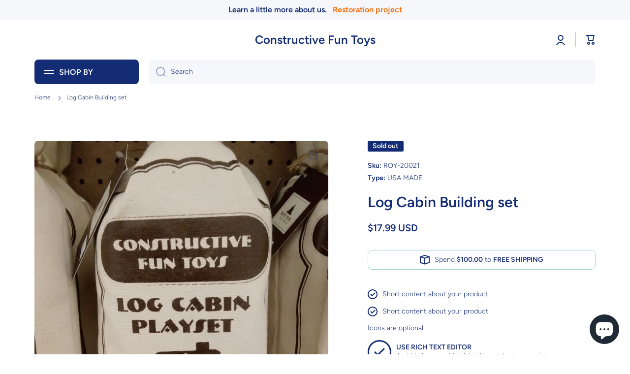

--- FILE ---
content_type: text/html; charset=utf-8
request_url: https://www.constructivefuntoys.com/products/log-cabin-building-set
body_size: 107670
content:
<!doctype html>
<html class="no-js" lang="en" data-role="main">
  <head>
    <meta charset="utf-8">
    <meta http-equiv="X-UA-Compatible" content="IE=edge">
    <meta name="viewport" content="width=device-width,initial-scale=1">
    <meta name="theme-color" content="">
    <link rel="canonical" href="https://www.constructivefuntoys.com/products/log-cabin-building-set">
    <link rel="preconnect" href="https://cdn.shopify.com" crossorigin><link rel="icon" type="image/png" href="//www.constructivefuntoys.com/cdn/shop/files/Final_logo_from_shay_04_06_22_3ce4e551-8760-4f01-aa43-871c212747c4_32x32.png?v=1652851866"><link rel="preconnect" href="https://fonts.shopifycdn.com" crossorigin><title>
      Log Cabin Building set
 &ndash; Constructive Fun Toys</title>

    
      <meta name="description" content="Builds a traditional Roy Toy cabin. Building directions included in package. Packaged in a 100% cotton duck bag with a rope tie.">
    

    

<meta property="og:site_name" content="Constructive Fun Toys">
<meta property="og:url" content="https://www.constructivefuntoys.com/products/log-cabin-building-set">
<meta property="og:title" content="Log Cabin Building set">
<meta property="og:type" content="product">
<meta property="og:description" content="Builds a traditional Roy Toy cabin. Building directions included in package. Packaged in a 100% cotton duck bag with a rope tie."><meta property="og:image" content="http://www.constructivefuntoys.com/cdn/shop/products/20220308_123652.jpg?v=1646772182">
  <meta property="og:image:secure_url" content="https://www.constructivefuntoys.com/cdn/shop/products/20220308_123652.jpg?v=1646772182">
  <meta property="og:image:width" content="2448">
  <meta property="og:image:height" content="3264"><meta property="og:price:amount" content="17.99">
  <meta property="og:price:currency" content="USD"><meta name="twitter:card" content="summary_large_image">
<meta name="twitter:title" content="Log Cabin Building set">
<meta name="twitter:description" content="Builds a traditional Roy Toy cabin. Building directions included in package. Packaged in a 100% cotton duck bag with a rope tie.">
    
    <script src="//www.constructivefuntoys.com/cdn/shop/t/8/assets/global.js?v=24128454263307254171670168292" defer="defer"></script>
    
    <script>window.performance && window.performance.mark && window.performance.mark('shopify.content_for_header.start');</script><meta name="facebook-domain-verification" content="qxeu8t8zrlc126qzxf8w1qn2dy3kei">
<meta name="google-site-verification" content="puiK4LhY2vj0th8dgipwvjTJxlbAH2XlXQqStKP694Q">
<meta id="shopify-digital-wallet" name="shopify-digital-wallet" content="/14732525668/digital_wallets/dialog">
<meta name="shopify-checkout-api-token" content="669d826f20cf5f77ef681b6132ec4c47">
<meta id="in-context-paypal-metadata" data-shop-id="14732525668" data-venmo-supported="false" data-environment="production" data-locale="en_US" data-paypal-v4="true" data-currency="USD">
<link rel="alternate" hreflang="x-default" href="https://www.constructivefuntoys.com/products/log-cabin-building-set">
<link rel="alternate" hreflang="en" href="https://www.constructivefuntoys.com/products/log-cabin-building-set">
<link rel="alternate" hreflang="en-CA" href="https://www.constructivefuntoys.com/en-ca/products/log-cabin-building-set">
<link rel="alternate" hreflang="en-GB" href="https://www.constructivefuntoys.com/en-gb/products/log-cabin-building-set">
<link rel="alternate" type="application/json+oembed" href="https://www.constructivefuntoys.com/products/log-cabin-building-set.oembed">
<script async="async" src="/checkouts/internal/preloads.js?locale=en-US"></script>
<link rel="preconnect" href="https://shop.app" crossorigin="anonymous">
<script async="async" src="https://shop.app/checkouts/internal/preloads.js?locale=en-US&shop_id=14732525668" crossorigin="anonymous"></script>
<script id="apple-pay-shop-capabilities" type="application/json">{"shopId":14732525668,"countryCode":"US","currencyCode":"USD","merchantCapabilities":["supports3DS"],"merchantId":"gid:\/\/shopify\/Shop\/14732525668","merchantName":"Constructive Fun Toys","requiredBillingContactFields":["postalAddress","email"],"requiredShippingContactFields":["postalAddress","email"],"shippingType":"shipping","supportedNetworks":["visa","masterCard","amex","discover","elo","jcb"],"total":{"type":"pending","label":"Constructive Fun Toys","amount":"1.00"},"shopifyPaymentsEnabled":true,"supportsSubscriptions":true}</script>
<script id="shopify-features" type="application/json">{"accessToken":"669d826f20cf5f77ef681b6132ec4c47","betas":["rich-media-storefront-analytics"],"domain":"www.constructivefuntoys.com","predictiveSearch":true,"shopId":14732525668,"locale":"en"}</script>
<script>var Shopify = Shopify || {};
Shopify.shop = "constructive-fun-toys.myshopify.com";
Shopify.locale = "en";
Shopify.currency = {"active":"USD","rate":"1.0"};
Shopify.country = "US";
Shopify.theme = {"name":"Minion","id":136222539988,"schema_name":"Minion","schema_version":"1.4.4","theme_store_id":1571,"role":"main"};
Shopify.theme.handle = "null";
Shopify.theme.style = {"id":null,"handle":null};
Shopify.cdnHost = "www.constructivefuntoys.com/cdn";
Shopify.routes = Shopify.routes || {};
Shopify.routes.root = "/";</script>
<script type="module">!function(o){(o.Shopify=o.Shopify||{}).modules=!0}(window);</script>
<script>!function(o){function n(){var o=[];function n(){o.push(Array.prototype.slice.apply(arguments))}return n.q=o,n}var t=o.Shopify=o.Shopify||{};t.loadFeatures=n(),t.autoloadFeatures=n()}(window);</script>
<script>
  window.ShopifyPay = window.ShopifyPay || {};
  window.ShopifyPay.apiHost = "shop.app\/pay";
  window.ShopifyPay.redirectState = null;
</script>
<script id="shop-js-analytics" type="application/json">{"pageType":"product"}</script>
<script defer="defer" async type="module" src="//www.constructivefuntoys.com/cdn/shopifycloud/shop-js/modules/v2/client.init-shop-cart-sync_BT-GjEfc.en.esm.js"></script>
<script defer="defer" async type="module" src="//www.constructivefuntoys.com/cdn/shopifycloud/shop-js/modules/v2/chunk.common_D58fp_Oc.esm.js"></script>
<script defer="defer" async type="module" src="//www.constructivefuntoys.com/cdn/shopifycloud/shop-js/modules/v2/chunk.modal_xMitdFEc.esm.js"></script>
<script type="module">
  await import("//www.constructivefuntoys.com/cdn/shopifycloud/shop-js/modules/v2/client.init-shop-cart-sync_BT-GjEfc.en.esm.js");
await import("//www.constructivefuntoys.com/cdn/shopifycloud/shop-js/modules/v2/chunk.common_D58fp_Oc.esm.js");
await import("//www.constructivefuntoys.com/cdn/shopifycloud/shop-js/modules/v2/chunk.modal_xMitdFEc.esm.js");

  window.Shopify.SignInWithShop?.initShopCartSync?.({"fedCMEnabled":true,"windoidEnabled":true});

</script>
<script defer="defer" async type="module" src="//www.constructivefuntoys.com/cdn/shopifycloud/shop-js/modules/v2/client.payment-terms_Ci9AEqFq.en.esm.js"></script>
<script defer="defer" async type="module" src="//www.constructivefuntoys.com/cdn/shopifycloud/shop-js/modules/v2/chunk.common_D58fp_Oc.esm.js"></script>
<script defer="defer" async type="module" src="//www.constructivefuntoys.com/cdn/shopifycloud/shop-js/modules/v2/chunk.modal_xMitdFEc.esm.js"></script>
<script type="module">
  await import("//www.constructivefuntoys.com/cdn/shopifycloud/shop-js/modules/v2/client.payment-terms_Ci9AEqFq.en.esm.js");
await import("//www.constructivefuntoys.com/cdn/shopifycloud/shop-js/modules/v2/chunk.common_D58fp_Oc.esm.js");
await import("//www.constructivefuntoys.com/cdn/shopifycloud/shop-js/modules/v2/chunk.modal_xMitdFEc.esm.js");

  
</script>
<script>
  window.Shopify = window.Shopify || {};
  if (!window.Shopify.featureAssets) window.Shopify.featureAssets = {};
  window.Shopify.featureAssets['shop-js'] = {"shop-cart-sync":["modules/v2/client.shop-cart-sync_DZOKe7Ll.en.esm.js","modules/v2/chunk.common_D58fp_Oc.esm.js","modules/v2/chunk.modal_xMitdFEc.esm.js"],"init-fed-cm":["modules/v2/client.init-fed-cm_B6oLuCjv.en.esm.js","modules/v2/chunk.common_D58fp_Oc.esm.js","modules/v2/chunk.modal_xMitdFEc.esm.js"],"shop-cash-offers":["modules/v2/client.shop-cash-offers_D2sdYoxE.en.esm.js","modules/v2/chunk.common_D58fp_Oc.esm.js","modules/v2/chunk.modal_xMitdFEc.esm.js"],"shop-login-button":["modules/v2/client.shop-login-button_QeVjl5Y3.en.esm.js","modules/v2/chunk.common_D58fp_Oc.esm.js","modules/v2/chunk.modal_xMitdFEc.esm.js"],"pay-button":["modules/v2/client.pay-button_DXTOsIq6.en.esm.js","modules/v2/chunk.common_D58fp_Oc.esm.js","modules/v2/chunk.modal_xMitdFEc.esm.js"],"shop-button":["modules/v2/client.shop-button_DQZHx9pm.en.esm.js","modules/v2/chunk.common_D58fp_Oc.esm.js","modules/v2/chunk.modal_xMitdFEc.esm.js"],"avatar":["modules/v2/client.avatar_BTnouDA3.en.esm.js"],"init-windoid":["modules/v2/client.init-windoid_CR1B-cfM.en.esm.js","modules/v2/chunk.common_D58fp_Oc.esm.js","modules/v2/chunk.modal_xMitdFEc.esm.js"],"init-shop-for-new-customer-accounts":["modules/v2/client.init-shop-for-new-customer-accounts_C_vY_xzh.en.esm.js","modules/v2/client.shop-login-button_QeVjl5Y3.en.esm.js","modules/v2/chunk.common_D58fp_Oc.esm.js","modules/v2/chunk.modal_xMitdFEc.esm.js"],"init-shop-email-lookup-coordinator":["modules/v2/client.init-shop-email-lookup-coordinator_BI7n9ZSv.en.esm.js","modules/v2/chunk.common_D58fp_Oc.esm.js","modules/v2/chunk.modal_xMitdFEc.esm.js"],"init-shop-cart-sync":["modules/v2/client.init-shop-cart-sync_BT-GjEfc.en.esm.js","modules/v2/chunk.common_D58fp_Oc.esm.js","modules/v2/chunk.modal_xMitdFEc.esm.js"],"shop-toast-manager":["modules/v2/client.shop-toast-manager_DiYdP3xc.en.esm.js","modules/v2/chunk.common_D58fp_Oc.esm.js","modules/v2/chunk.modal_xMitdFEc.esm.js"],"init-customer-accounts":["modules/v2/client.init-customer-accounts_D9ZNqS-Q.en.esm.js","modules/v2/client.shop-login-button_QeVjl5Y3.en.esm.js","modules/v2/chunk.common_D58fp_Oc.esm.js","modules/v2/chunk.modal_xMitdFEc.esm.js"],"init-customer-accounts-sign-up":["modules/v2/client.init-customer-accounts-sign-up_iGw4briv.en.esm.js","modules/v2/client.shop-login-button_QeVjl5Y3.en.esm.js","modules/v2/chunk.common_D58fp_Oc.esm.js","modules/v2/chunk.modal_xMitdFEc.esm.js"],"shop-follow-button":["modules/v2/client.shop-follow-button_CqMgW2wH.en.esm.js","modules/v2/chunk.common_D58fp_Oc.esm.js","modules/v2/chunk.modal_xMitdFEc.esm.js"],"checkout-modal":["modules/v2/client.checkout-modal_xHeaAweL.en.esm.js","modules/v2/chunk.common_D58fp_Oc.esm.js","modules/v2/chunk.modal_xMitdFEc.esm.js"],"shop-login":["modules/v2/client.shop-login_D91U-Q7h.en.esm.js","modules/v2/chunk.common_D58fp_Oc.esm.js","modules/v2/chunk.modal_xMitdFEc.esm.js"],"lead-capture":["modules/v2/client.lead-capture_BJmE1dJe.en.esm.js","modules/v2/chunk.common_D58fp_Oc.esm.js","modules/v2/chunk.modal_xMitdFEc.esm.js"],"payment-terms":["modules/v2/client.payment-terms_Ci9AEqFq.en.esm.js","modules/v2/chunk.common_D58fp_Oc.esm.js","modules/v2/chunk.modal_xMitdFEc.esm.js"]};
</script>
<script>(function() {
  var isLoaded = false;
  function asyncLoad() {
    if (isLoaded) return;
    isLoaded = true;
    var urls = ["\/\/cdn.shopify.com\/proxy\/9ee4f0f26533543a4cdd7d8611bf9d62fa7b4e375f7c48981deb610f197ecab8\/bingshoppingtool-t2app-prod.trafficmanager.net\/uet\/tracking_script?shop=constructive-fun-toys.myshopify.com\u0026sp-cache-control=cHVibGljLCBtYXgtYWdlPTkwMA","https:\/\/www.causalfunnel.com\/assets\/cfCKYv1_shopify_constructive-fun-toys_ProdV1.js?shop=constructive-fun-toys.myshopify.com"];
    for (var i = 0; i < urls.length; i++) {
      var s = document.createElement('script');
      s.type = 'text/javascript';
      s.async = true;
      s.src = urls[i];
      var x = document.getElementsByTagName('script')[0];
      x.parentNode.insertBefore(s, x);
    }
  };
  if(window.attachEvent) {
    window.attachEvent('onload', asyncLoad);
  } else {
    window.addEventListener('load', asyncLoad, false);
  }
})();</script>
<script id="__st">var __st={"a":14732525668,"offset":-28800,"reqid":"47bceedc-e5a8-432d-9750-88841f0ed315-1769068372","pageurl":"www.constructivefuntoys.com\/products\/log-cabin-building-set","u":"89cf59f139b4","p":"product","rtyp":"product","rid":7557464096980};</script>
<script>window.ShopifyPaypalV4VisibilityTracking = true;</script>
<script id="captcha-bootstrap">!function(){'use strict';const t='contact',e='account',n='new_comment',o=[[t,t],['blogs',n],['comments',n],[t,'customer']],c=[[e,'customer_login'],[e,'guest_login'],[e,'recover_customer_password'],[e,'create_customer']],r=t=>t.map((([t,e])=>`form[action*='/${t}']:not([data-nocaptcha='true']) input[name='form_type'][value='${e}']`)).join(','),a=t=>()=>t?[...document.querySelectorAll(t)].map((t=>t.form)):[];function s(){const t=[...o],e=r(t);return a(e)}const i='password',u='form_key',d=['recaptcha-v3-token','g-recaptcha-response','h-captcha-response',i],f=()=>{try{return window.sessionStorage}catch{return}},m='__shopify_v',_=t=>t.elements[u];function p(t,e,n=!1){try{const o=window.sessionStorage,c=JSON.parse(o.getItem(e)),{data:r}=function(t){const{data:e,action:n}=t;return t[m]||n?{data:e,action:n}:{data:t,action:n}}(c);for(const[e,n]of Object.entries(r))t.elements[e]&&(t.elements[e].value=n);n&&o.removeItem(e)}catch(o){console.error('form repopulation failed',{error:o})}}const l='form_type',E='cptcha';function T(t){t.dataset[E]=!0}const w=window,h=w.document,L='Shopify',v='ce_forms',y='captcha';let A=!1;((t,e)=>{const n=(g='f06e6c50-85a8-45c8-87d0-21a2b65856fe',I='https://cdn.shopify.com/shopifycloud/storefront-forms-hcaptcha/ce_storefront_forms_captcha_hcaptcha.v1.5.2.iife.js',D={infoText:'Protected by hCaptcha',privacyText:'Privacy',termsText:'Terms'},(t,e,n)=>{const o=w[L][v],c=o.bindForm;if(c)return c(t,g,e,D).then(n);var r;o.q.push([[t,g,e,D],n]),r=I,A||(h.body.append(Object.assign(h.createElement('script'),{id:'captcha-provider',async:!0,src:r})),A=!0)});var g,I,D;w[L]=w[L]||{},w[L][v]=w[L][v]||{},w[L][v].q=[],w[L][y]=w[L][y]||{},w[L][y].protect=function(t,e){n(t,void 0,e),T(t)},Object.freeze(w[L][y]),function(t,e,n,w,h,L){const[v,y,A,g]=function(t,e,n){const i=e?o:[],u=t?c:[],d=[...i,...u],f=r(d),m=r(i),_=r(d.filter((([t,e])=>n.includes(e))));return[a(f),a(m),a(_),s()]}(w,h,L),I=t=>{const e=t.target;return e instanceof HTMLFormElement?e:e&&e.form},D=t=>v().includes(t);t.addEventListener('submit',(t=>{const e=I(t);if(!e)return;const n=D(e)&&!e.dataset.hcaptchaBound&&!e.dataset.recaptchaBound,o=_(e),c=g().includes(e)&&(!o||!o.value);(n||c)&&t.preventDefault(),c&&!n&&(function(t){try{if(!f())return;!function(t){const e=f();if(!e)return;const n=_(t);if(!n)return;const o=n.value;o&&e.removeItem(o)}(t);const e=Array.from(Array(32),(()=>Math.random().toString(36)[2])).join('');!function(t,e){_(t)||t.append(Object.assign(document.createElement('input'),{type:'hidden',name:u})),t.elements[u].value=e}(t,e),function(t,e){const n=f();if(!n)return;const o=[...t.querySelectorAll(`input[type='${i}']`)].map((({name:t})=>t)),c=[...d,...o],r={};for(const[a,s]of new FormData(t).entries())c.includes(a)||(r[a]=s);n.setItem(e,JSON.stringify({[m]:1,action:t.action,data:r}))}(t,e)}catch(e){console.error('failed to persist form',e)}}(e),e.submit())}));const S=(t,e)=>{t&&!t.dataset[E]&&(n(t,e.some((e=>e===t))),T(t))};for(const o of['focusin','change'])t.addEventListener(o,(t=>{const e=I(t);D(e)&&S(e,y())}));const B=e.get('form_key'),M=e.get(l),P=B&&M;t.addEventListener('DOMContentLoaded',(()=>{const t=y();if(P)for(const e of t)e.elements[l].value===M&&p(e,B);[...new Set([...A(),...v().filter((t=>'true'===t.dataset.shopifyCaptcha))])].forEach((e=>S(e,t)))}))}(h,new URLSearchParams(w.location.search),n,t,e,['guest_login'])})(!0,!0)}();</script>
<script integrity="sha256-4kQ18oKyAcykRKYeNunJcIwy7WH5gtpwJnB7kiuLZ1E=" data-source-attribution="shopify.loadfeatures" defer="defer" src="//www.constructivefuntoys.com/cdn/shopifycloud/storefront/assets/storefront/load_feature-a0a9edcb.js" crossorigin="anonymous"></script>
<script crossorigin="anonymous" defer="defer" src="//www.constructivefuntoys.com/cdn/shopifycloud/storefront/assets/shopify_pay/storefront-65b4c6d7.js?v=20250812"></script>
<script data-source-attribution="shopify.dynamic_checkout.dynamic.init">var Shopify=Shopify||{};Shopify.PaymentButton=Shopify.PaymentButton||{isStorefrontPortableWallets:!0,init:function(){window.Shopify.PaymentButton.init=function(){};var t=document.createElement("script");t.src="https://www.constructivefuntoys.com/cdn/shopifycloud/portable-wallets/latest/portable-wallets.en.js",t.type="module",document.head.appendChild(t)}};
</script>
<script data-source-attribution="shopify.dynamic_checkout.buyer_consent">
  function portableWalletsHideBuyerConsent(e){var t=document.getElementById("shopify-buyer-consent"),n=document.getElementById("shopify-subscription-policy-button");t&&n&&(t.classList.add("hidden"),t.setAttribute("aria-hidden","true"),n.removeEventListener("click",e))}function portableWalletsShowBuyerConsent(e){var t=document.getElementById("shopify-buyer-consent"),n=document.getElementById("shopify-subscription-policy-button");t&&n&&(t.classList.remove("hidden"),t.removeAttribute("aria-hidden"),n.addEventListener("click",e))}window.Shopify?.PaymentButton&&(window.Shopify.PaymentButton.hideBuyerConsent=portableWalletsHideBuyerConsent,window.Shopify.PaymentButton.showBuyerConsent=portableWalletsShowBuyerConsent);
</script>
<script>
  function portableWalletsCleanup(e){e&&e.src&&console.error("Failed to load portable wallets script "+e.src);var t=document.querySelectorAll("shopify-accelerated-checkout .shopify-payment-button__skeleton, shopify-accelerated-checkout-cart .wallet-cart-button__skeleton"),e=document.getElementById("shopify-buyer-consent");for(let e=0;e<t.length;e++)t[e].remove();e&&e.remove()}function portableWalletsNotLoadedAsModule(e){e instanceof ErrorEvent&&"string"==typeof e.message&&e.message.includes("import.meta")&&"string"==typeof e.filename&&e.filename.includes("portable-wallets")&&(window.removeEventListener("error",portableWalletsNotLoadedAsModule),window.Shopify.PaymentButton.failedToLoad=e,"loading"===document.readyState?document.addEventListener("DOMContentLoaded",window.Shopify.PaymentButton.init):window.Shopify.PaymentButton.init())}window.addEventListener("error",portableWalletsNotLoadedAsModule);
</script>

<script type="module" src="https://www.constructivefuntoys.com/cdn/shopifycloud/portable-wallets/latest/portable-wallets.en.js" onError="portableWalletsCleanup(this)" crossorigin="anonymous"></script>
<script nomodule>
  document.addEventListener("DOMContentLoaded", portableWalletsCleanup);
</script>

<link id="shopify-accelerated-checkout-styles" rel="stylesheet" media="screen" href="https://www.constructivefuntoys.com/cdn/shopifycloud/portable-wallets/latest/accelerated-checkout-backwards-compat.css" crossorigin="anonymous">
<style id="shopify-accelerated-checkout-cart">
        #shopify-buyer-consent {
  margin-top: 1em;
  display: inline-block;
  width: 100%;
}

#shopify-buyer-consent.hidden {
  display: none;
}

#shopify-subscription-policy-button {
  background: none;
  border: none;
  padding: 0;
  text-decoration: underline;
  font-size: inherit;
  cursor: pointer;
}

#shopify-subscription-policy-button::before {
  box-shadow: none;
}

      </style>
<script id="sections-script" data-sections="main-product,footer" defer="defer" src="//www.constructivefuntoys.com/cdn/shop/t/8/compiled_assets/scripts.js?v=256"></script>
<script>window.performance && window.performance.mark && window.performance.mark('shopify.content_for_header.end');</script>

    
    <style data-shopify>    
      @font-face {
  font-family: Figtree;
  font-weight: 300;
  font-style: normal;
  font-display: swap;
  src: url("//www.constructivefuntoys.com/cdn/fonts/figtree/figtree_n3.e4cc0323f8b9feb279bf6ced9d868d88ce80289f.woff2") format("woff2"),
       url("//www.constructivefuntoys.com/cdn/fonts/figtree/figtree_n3.db79ac3fb83d054d99bd79fccf8e8782b5cf449e.woff") format("woff");
}

@font-face {
  font-family: Figtree;
  font-weight: 600;
  font-style: normal;
  font-display: swap;
  src: url("//www.constructivefuntoys.com/cdn/fonts/figtree/figtree_n6.9d1ea52bb49a0a86cfd1b0383d00f83d3fcc14de.woff2") format("woff2"),
       url("//www.constructivefuntoys.com/cdn/fonts/figtree/figtree_n6.f0fcdea525a0e47b2ae4ab645832a8e8a96d31d3.woff") format("woff");
}

@font-face {
  font-family: Figtree;
  font-weight: 300;
  font-style: italic;
  font-display: swap;
  src: url("//www.constructivefuntoys.com/cdn/fonts/figtree/figtree_i3.914abbe7a583759f0a18bf02652c9ee1f4bb1c6d.woff2") format("woff2"),
       url("//www.constructivefuntoys.com/cdn/fonts/figtree/figtree_i3.3d7354f07ddb3c61082efcb69896c65d6c00d9fa.woff") format("woff");
}

      @font-face {
  font-family: Figtree;
  font-weight: 600;
  font-style: italic;
  font-display: swap;
  src: url("//www.constructivefuntoys.com/cdn/fonts/figtree/figtree_i6.702baae75738b446cfbed6ac0d60cab7b21e61ba.woff2") format("woff2"),
       url("//www.constructivefuntoys.com/cdn/fonts/figtree/figtree_i6.6b8dc40d16c9905d29525156e284509f871ce8f9.woff") format("woff");
}

      @font-face {
  font-family: Figtree;
  font-weight: 600;
  font-style: normal;
  font-display: swap;
  src: url("//www.constructivefuntoys.com/cdn/fonts/figtree/figtree_n6.9d1ea52bb49a0a86cfd1b0383d00f83d3fcc14de.woff2") format("woff2"),
       url("//www.constructivefuntoys.com/cdn/fonts/figtree/figtree_n6.f0fcdea525a0e47b2ae4ab645832a8e8a96d31d3.woff") format("woff");
}

    
      :root {
    	--duration-short: .2s;
        --duration-medium: .3s;
    	--duration-large: .5s;
    	--animation-bezier: ease;
    	--zoom-animation-bezier: cubic-bezier(.15,.75,.5,1);
    
        --animation-type: cubic-bezier(0, 0, 0.3, 1);
        --animation-time: .5s;

        --product-thumbnail_move-up: 0.35s;
        --product-thumbnail_move-up_type: linear;
        --product-thumbnail-button_opacity_hover: 0.15s;
        --product-thumbnail-button_opacity_over: 0.3s;
        --product-thumbnail-button_opacity_type: linear;
        --product-thumbnail-button_move: 0.35s;
        --product-thumbnail-button_move_type: linear;

        --font-heading-family: Figtree, sans-serif;
        --font-heading-style: normal;
        --font-heading-weight: 600;
    
        --font-body-family: Figtree, sans-serif;
        --font-body-style: normal;
        --font-body-weight: 300;
    	--font-body-bold-weight: 600;
    	--font-button-weight: 600;
    
    	--font-heading-scale: 1.0;
        --font-body-scale: 1.0;
    
        --font-body-size: calc(16px * var(--font-body-scale));
        --font-body-line-height: 130%;
        --font-body2-size: calc(14px * var(--font-body-scale));
        --font-body2-line-height: 130%;
        --font-body3-size: calc(12px * var(--font-body-scale));
        --font-body3-line-height: 130%;
        --font-body4-size: calc(10px * var(--font-body-scale));
        --font-body4-line-height: 130%;

        --color-body-background: #ffffff;
        --color-secondary-background: #f6f7fa;
      	--color-section-background: var(--color-secondary-background);--color-simple-dropdown: #ffffff;
    	--color-vertical-menu-dropdown: #ffffff;

        --color-base:#142c73;
    	--color-base-rgb: 20, 44, 115;
        --color-accent:#f46800;
        --color-subheading: var(--color-accent);
        --color-text-link:#0568d6;

        --color-price: #142c73;
        --color-old-price: #d20404;
        --color-lines-borders: rgba(20, 44, 115, 0.3);
        --color-input-background: #f6f7fa;
        --color-input-text: #142c73;
        --color-input-background-active: var(--color-body-background);
        --opacity-icons: 0.4;

    	--mobile-focus-color: rgba(20, 44, 115, 0.04);

    	--shadow: 0px 4px 20px rgba(22, 19, 69, 0.13);--auto-text-color-button-light:#ffffff;
    	--auto-text-color-button-dark:var(--color-base);
    	--auto-input-color-active-border-light: rgba(255,255,255,0.3);
    	--auto-input-color-active-border-dark:rgba(var(--color-base-rgb),0.3);--auto-text-color-input-light:#ffffff;
    	--auto-text-color-input-dark:var(--color-input-text);--auto-text-color-accent: #ffffff
   		
;--auto-text-color--with-base-color: #ffffff;--radius: 8px;
    	--radius-input: 8px;
    	--radius-button: 8px;
    	--radius-badge:3px;
    	--radius-checkbox:4px;

        --color-badge-1:#d20404;--color-badge-1-text: var(--auto-text-color-button-light);--color-badge-2:#ef6c00;--color-badge-2-text: var(--auto-text-color-button-light);--color-badge-3:#142c73;--color-badge-3-text: var(--auto-text-color-button-light);--color-free-delivery-bar: #99D5CF;
      
    	--color-error: #d20404;
    
        --form_field-height: 50px;

        --page-width: 1300px;
        --page-padding: 20px;

        --sections-top-spacing: 100px;
    	--sections-top-spacing-mobile: 80px;
		--sections-top-spacing--medium: 80px;
    	--sections-top-spacing--medium-mobile: 60px;
		--sections-top-spacing--small: 40px;
    	--sections-top-spacing--small-mobile: 40px;

        --padding1: 10px;
        --padding2: 20px;
        --padding3: 30px;
        --padding4: 40px;
    	--padding5: 60px;
      }

      *,
      *::before,
      *::after {
      	box-sizing: border-box;
      }
      html {
        box-sizing: border-box;
        height: 100%;
     	-webkit-tap-highlight-color: transparent;
    	scroll-behavior: smooth;
      }
      body {
        display: grid;
        grid-template-rows: auto auto 1fr auto;
        grid-template-columns: 100%;
        min-height: 100%;
        margin: 0;
        font-size: var(--font-body-size);
        line-height: var(--font-body-line-height);
        color: var(--color-base);
    	background: var(--color-body-background);
        font-family: var(--font-body-family);
        font-style: var(--font-body-style);
        font-weight: var(--font-body-weight);
        -webkit-text-size-adjust: none;
    	text-size-adjust: none;
    	overflow-x: hidden;
      }.btn{
        --background: var(--color-accent);--color: var(--auto-text-color-button-light);
    	--fill: var(--auto-text-color-button-light);}.btn--secondary{
        --background: var(--color-base);--color: var(--auto-text-color-button-light);
    	--fill: var(--auto-text-color-button-light);}
    
    .visually-hidden {
      position: absolute!important;
      overflow: hidden;
      margin: -1px;
      border: 0;
      clip: rect(0 0 0 0);
      word-wrap: normal!important;
    }
    .visually-hidden:not(:focus),
    .visually-hidden:not(:focus-visible){
      width: 1px;
      height: 1px;
      padding: 0;
    }
    .announcement-bar{
      opacity:0;
    }
    .popup-modal{
      display: none;
    }.js #MainContent{
      opacity:0;
      transition: opacity 1s var(--animation-bezier);
    }
    .js.dom-loaded #MainContent{
      opacity:1;
    }</style>

    <link href="//www.constructivefuntoys.com/cdn/shop/t/8/assets/base.css?v=133040866220987134501670168294" rel="stylesheet" type="text/css" media="all" />
<link rel="preload" as="font" href="//www.constructivefuntoys.com/cdn/fonts/figtree/figtree_n3.e4cc0323f8b9feb279bf6ced9d868d88ce80289f.woff2" type="font/woff2" crossorigin><link rel="preload" as="font" href="//www.constructivefuntoys.com/cdn/fonts/figtree/figtree_n6.9d1ea52bb49a0a86cfd1b0383d00f83d3fcc14de.woff2" type="font/woff2" crossorigin><link rel="stylesheet" href="//www.constructivefuntoys.com/cdn/shop/t/8/assets/component-predictive-search.css?v=132688594930486358221670168292" media="print" onload="this.media='all'"><script>
      document.documentElement.className = document.documentElement.className.replace('no-js', 'js');
      if (Shopify.designMode) {
        document.documentElement.classList.add('shopify-design-mode');
      }
      document.addEventListener("DOMContentLoaded", function(event) {
        document.documentElement.classList.add('dom-loaded');
      });
    </script>
  <script src="https://cdn.shopify.com/extensions/e8878072-2f6b-4e89-8082-94b04320908d/inbox-1254/assets/inbox-chat-loader.js" type="text/javascript" defer="defer"></script>
<link href="https://monorail-edge.shopifysvc.com" rel="dns-prefetch">
<script>(function(){if ("sendBeacon" in navigator && "performance" in window) {try {var session_token_from_headers = performance.getEntriesByType('navigation')[0].serverTiming.find(x => x.name == '_s').description;} catch {var session_token_from_headers = undefined;}var session_cookie_matches = document.cookie.match(/_shopify_s=([^;]*)/);var session_token_from_cookie = session_cookie_matches && session_cookie_matches.length === 2 ? session_cookie_matches[1] : "";var session_token = session_token_from_headers || session_token_from_cookie || "";function handle_abandonment_event(e) {var entries = performance.getEntries().filter(function(entry) {return /monorail-edge.shopifysvc.com/.test(entry.name);});if (!window.abandonment_tracked && entries.length === 0) {window.abandonment_tracked = true;var currentMs = Date.now();var navigation_start = performance.timing.navigationStart;var payload = {shop_id: 14732525668,url: window.location.href,navigation_start,duration: currentMs - navigation_start,session_token,page_type: "product"};window.navigator.sendBeacon("https://monorail-edge.shopifysvc.com/v1/produce", JSON.stringify({schema_id: "online_store_buyer_site_abandonment/1.1",payload: payload,metadata: {event_created_at_ms: currentMs,event_sent_at_ms: currentMs}}));}}window.addEventListener('pagehide', handle_abandonment_event);}}());</script>
<script id="web-pixels-manager-setup">(function e(e,d,r,n,o){if(void 0===o&&(o={}),!Boolean(null===(a=null===(i=window.Shopify)||void 0===i?void 0:i.analytics)||void 0===a?void 0:a.replayQueue)){var i,a;window.Shopify=window.Shopify||{};var t=window.Shopify;t.analytics=t.analytics||{};var s=t.analytics;s.replayQueue=[],s.publish=function(e,d,r){return s.replayQueue.push([e,d,r]),!0};try{self.performance.mark("wpm:start")}catch(e){}var l=function(){var e={modern:/Edge?\/(1{2}[4-9]|1[2-9]\d|[2-9]\d{2}|\d{4,})\.\d+(\.\d+|)|Firefox\/(1{2}[4-9]|1[2-9]\d|[2-9]\d{2}|\d{4,})\.\d+(\.\d+|)|Chrom(ium|e)\/(9{2}|\d{3,})\.\d+(\.\d+|)|(Maci|X1{2}).+ Version\/(15\.\d+|(1[6-9]|[2-9]\d|\d{3,})\.\d+)([,.]\d+|)( \(\w+\)|)( Mobile\/\w+|) Safari\/|Chrome.+OPR\/(9{2}|\d{3,})\.\d+\.\d+|(CPU[ +]OS|iPhone[ +]OS|CPU[ +]iPhone|CPU IPhone OS|CPU iPad OS)[ +]+(15[._]\d+|(1[6-9]|[2-9]\d|\d{3,})[._]\d+)([._]\d+|)|Android:?[ /-](13[3-9]|1[4-9]\d|[2-9]\d{2}|\d{4,})(\.\d+|)(\.\d+|)|Android.+Firefox\/(13[5-9]|1[4-9]\d|[2-9]\d{2}|\d{4,})\.\d+(\.\d+|)|Android.+Chrom(ium|e)\/(13[3-9]|1[4-9]\d|[2-9]\d{2}|\d{4,})\.\d+(\.\d+|)|SamsungBrowser\/([2-9]\d|\d{3,})\.\d+/,legacy:/Edge?\/(1[6-9]|[2-9]\d|\d{3,})\.\d+(\.\d+|)|Firefox\/(5[4-9]|[6-9]\d|\d{3,})\.\d+(\.\d+|)|Chrom(ium|e)\/(5[1-9]|[6-9]\d|\d{3,})\.\d+(\.\d+|)([\d.]+$|.*Safari\/(?![\d.]+ Edge\/[\d.]+$))|(Maci|X1{2}).+ Version\/(10\.\d+|(1[1-9]|[2-9]\d|\d{3,})\.\d+)([,.]\d+|)( \(\w+\)|)( Mobile\/\w+|) Safari\/|Chrome.+OPR\/(3[89]|[4-9]\d|\d{3,})\.\d+\.\d+|(CPU[ +]OS|iPhone[ +]OS|CPU[ +]iPhone|CPU IPhone OS|CPU iPad OS)[ +]+(10[._]\d+|(1[1-9]|[2-9]\d|\d{3,})[._]\d+)([._]\d+|)|Android:?[ /-](13[3-9]|1[4-9]\d|[2-9]\d{2}|\d{4,})(\.\d+|)(\.\d+|)|Mobile Safari.+OPR\/([89]\d|\d{3,})\.\d+\.\d+|Android.+Firefox\/(13[5-9]|1[4-9]\d|[2-9]\d{2}|\d{4,})\.\d+(\.\d+|)|Android.+Chrom(ium|e)\/(13[3-9]|1[4-9]\d|[2-9]\d{2}|\d{4,})\.\d+(\.\d+|)|Android.+(UC? ?Browser|UCWEB|U3)[ /]?(15\.([5-9]|\d{2,})|(1[6-9]|[2-9]\d|\d{3,})\.\d+)\.\d+|SamsungBrowser\/(5\.\d+|([6-9]|\d{2,})\.\d+)|Android.+MQ{2}Browser\/(14(\.(9|\d{2,})|)|(1[5-9]|[2-9]\d|\d{3,})(\.\d+|))(\.\d+|)|K[Aa][Ii]OS\/(3\.\d+|([4-9]|\d{2,})\.\d+)(\.\d+|)/},d=e.modern,r=e.legacy,n=navigator.userAgent;return n.match(d)?"modern":n.match(r)?"legacy":"unknown"}(),u="modern"===l?"modern":"legacy",c=(null!=n?n:{modern:"",legacy:""})[u],f=function(e){return[e.baseUrl,"/wpm","/b",e.hashVersion,"modern"===e.buildTarget?"m":"l",".js"].join("")}({baseUrl:d,hashVersion:r,buildTarget:u}),m=function(e){var d=e.version,r=e.bundleTarget,n=e.surface,o=e.pageUrl,i=e.monorailEndpoint;return{emit:function(e){var a=e.status,t=e.errorMsg,s=(new Date).getTime(),l=JSON.stringify({metadata:{event_sent_at_ms:s},events:[{schema_id:"web_pixels_manager_load/3.1",payload:{version:d,bundle_target:r,page_url:o,status:a,surface:n,error_msg:t},metadata:{event_created_at_ms:s}}]});if(!i)return console&&console.warn&&console.warn("[Web Pixels Manager] No Monorail endpoint provided, skipping logging."),!1;try{return self.navigator.sendBeacon.bind(self.navigator)(i,l)}catch(e){}var u=new XMLHttpRequest;try{return u.open("POST",i,!0),u.setRequestHeader("Content-Type","text/plain"),u.send(l),!0}catch(e){return console&&console.warn&&console.warn("[Web Pixels Manager] Got an unhandled error while logging to Monorail."),!1}}}}({version:r,bundleTarget:l,surface:e.surface,pageUrl:self.location.href,monorailEndpoint:e.monorailEndpoint});try{o.browserTarget=l,function(e){var d=e.src,r=e.async,n=void 0===r||r,o=e.onload,i=e.onerror,a=e.sri,t=e.scriptDataAttributes,s=void 0===t?{}:t,l=document.createElement("script"),u=document.querySelector("head"),c=document.querySelector("body");if(l.async=n,l.src=d,a&&(l.integrity=a,l.crossOrigin="anonymous"),s)for(var f in s)if(Object.prototype.hasOwnProperty.call(s,f))try{l.dataset[f]=s[f]}catch(e){}if(o&&l.addEventListener("load",o),i&&l.addEventListener("error",i),u)u.appendChild(l);else{if(!c)throw new Error("Did not find a head or body element to append the script");c.appendChild(l)}}({src:f,async:!0,onload:function(){if(!function(){var e,d;return Boolean(null===(d=null===(e=window.Shopify)||void 0===e?void 0:e.analytics)||void 0===d?void 0:d.initialized)}()){var d=window.webPixelsManager.init(e)||void 0;if(d){var r=window.Shopify.analytics;r.replayQueue.forEach((function(e){var r=e[0],n=e[1],o=e[2];d.publishCustomEvent(r,n,o)})),r.replayQueue=[],r.publish=d.publishCustomEvent,r.visitor=d.visitor,r.initialized=!0}}},onerror:function(){return m.emit({status:"failed",errorMsg:"".concat(f," has failed to load")})},sri:function(e){var d=/^sha384-[A-Za-z0-9+/=]+$/;return"string"==typeof e&&d.test(e)}(c)?c:"",scriptDataAttributes:o}),m.emit({status:"loading"})}catch(e){m.emit({status:"failed",errorMsg:(null==e?void 0:e.message)||"Unknown error"})}}})({shopId: 14732525668,storefrontBaseUrl: "https://www.constructivefuntoys.com",extensionsBaseUrl: "https://extensions.shopifycdn.com/cdn/shopifycloud/web-pixels-manager",monorailEndpoint: "https://monorail-edge.shopifysvc.com/unstable/produce_batch",surface: "storefront-renderer",enabledBetaFlags: ["2dca8a86"],webPixelsConfigList: [{"id":"1687290068","configuration":"{\"ti\":\"52001322\",\"endpoint\":\"https:\/\/bat.bing.com\/action\/0\"}","eventPayloadVersion":"v1","runtimeContext":"STRICT","scriptVersion":"5ee93563fe31b11d2d65e2f09a5229dc","type":"APP","apiClientId":2997493,"privacyPurposes":["ANALYTICS","MARKETING","SALE_OF_DATA"],"dataSharingAdjustments":{"protectedCustomerApprovalScopes":["read_customer_personal_data"]}},{"id":"442466516","configuration":"{\"config\":\"{\\\"pixel_id\\\":\\\"AW-11020885580\\\",\\\"target_country\\\":\\\"US\\\",\\\"gtag_events\\\":[{\\\"type\\\":\\\"search\\\",\\\"action_label\\\":\\\"AW-11020885580\\\/TL-sCLWpuIEYEMy8lYcp\\\"},{\\\"type\\\":\\\"begin_checkout\\\",\\\"action_label\\\":\\\"AW-11020885580\\\/anBLCLKpuIEYEMy8lYcp\\\"},{\\\"type\\\":\\\"view_item\\\",\\\"action_label\\\":[\\\"AW-11020885580\\\/copUCKypuIEYEMy8lYcp\\\",\\\"MC-YXRZKQCMML\\\"]},{\\\"type\\\":\\\"purchase\\\",\\\"action_label\\\":[\\\"AW-11020885580\\\/Z73pCKmpuIEYEMy8lYcp\\\",\\\"MC-YXRZKQCMML\\\"]},{\\\"type\\\":\\\"page_view\\\",\\\"action_label\\\":[\\\"AW-11020885580\\\/9--kCKapuIEYEMy8lYcp\\\",\\\"MC-YXRZKQCMML\\\"]},{\\\"type\\\":\\\"add_payment_info\\\",\\\"action_label\\\":\\\"AW-11020885580\\\/1eNjCLipuIEYEMy8lYcp\\\"},{\\\"type\\\":\\\"add_to_cart\\\",\\\"action_label\\\":\\\"AW-11020885580\\\/V6mWCK-puIEYEMy8lYcp\\\"}],\\\"enable_monitoring_mode\\\":false}\"}","eventPayloadVersion":"v1","runtimeContext":"OPEN","scriptVersion":"b2a88bafab3e21179ed38636efcd8a93","type":"APP","apiClientId":1780363,"privacyPurposes":[],"dataSharingAdjustments":{"protectedCustomerApprovalScopes":["read_customer_address","read_customer_email","read_customer_name","read_customer_personal_data","read_customer_phone"]}},{"id":"394199252","configuration":"{\"pixelCode\":\"CID0AKJC77UC1BFUR0Q0\"}","eventPayloadVersion":"v1","runtimeContext":"STRICT","scriptVersion":"22e92c2ad45662f435e4801458fb78cc","type":"APP","apiClientId":4383523,"privacyPurposes":["ANALYTICS","MARKETING","SALE_OF_DATA"],"dataSharingAdjustments":{"protectedCustomerApprovalScopes":["read_customer_address","read_customer_email","read_customer_name","read_customer_personal_data","read_customer_phone"]}},{"id":"11829460","configuration":"{\"myshopifyDomain\":\"constructive-fun-toys.myshopify.com\"}","eventPayloadVersion":"v1","runtimeContext":"STRICT","scriptVersion":"23b97d18e2aa74363140dc29c9284e87","type":"APP","apiClientId":2775569,"privacyPurposes":["ANALYTICS","MARKETING","SALE_OF_DATA"],"dataSharingAdjustments":{"protectedCustomerApprovalScopes":["read_customer_address","read_customer_email","read_customer_name","read_customer_phone","read_customer_personal_data"]}},{"id":"shopify-app-pixel","configuration":"{}","eventPayloadVersion":"v1","runtimeContext":"STRICT","scriptVersion":"0450","apiClientId":"shopify-pixel","type":"APP","privacyPurposes":["ANALYTICS","MARKETING"]},{"id":"shopify-custom-pixel","eventPayloadVersion":"v1","runtimeContext":"LAX","scriptVersion":"0450","apiClientId":"shopify-pixel","type":"CUSTOM","privacyPurposes":["ANALYTICS","MARKETING"]}],isMerchantRequest: false,initData: {"shop":{"name":"Constructive Fun Toys","paymentSettings":{"currencyCode":"USD"},"myshopifyDomain":"constructive-fun-toys.myshopify.com","countryCode":"US","storefrontUrl":"https:\/\/www.constructivefuntoys.com"},"customer":null,"cart":null,"checkout":null,"productVariants":[{"price":{"amount":17.99,"currencyCode":"USD"},"product":{"title":"Log Cabin Building set","vendor":"Roy Toys","id":"7557464096980","untranslatedTitle":"Log Cabin Building set","url":"\/products\/log-cabin-building-set","type":"USA MADE"},"id":"42519225762004","image":{"src":"\/\/www.constructivefuntoys.com\/cdn\/shop\/products\/20220308_123652.jpg?v=1646772182"},"sku":"ROY-20021","title":"Default Title","untranslatedTitle":"Default Title"}],"purchasingCompany":null},},"https://www.constructivefuntoys.com/cdn","fcfee988w5aeb613cpc8e4bc33m6693e112",{"modern":"","legacy":""},{"shopId":"14732525668","storefrontBaseUrl":"https:\/\/www.constructivefuntoys.com","extensionBaseUrl":"https:\/\/extensions.shopifycdn.com\/cdn\/shopifycloud\/web-pixels-manager","surface":"storefront-renderer","enabledBetaFlags":"[\"2dca8a86\"]","isMerchantRequest":"false","hashVersion":"fcfee988w5aeb613cpc8e4bc33m6693e112","publish":"custom","events":"[[\"page_viewed\",{}],[\"product_viewed\",{\"productVariant\":{\"price\":{\"amount\":17.99,\"currencyCode\":\"USD\"},\"product\":{\"title\":\"Log Cabin Building set\",\"vendor\":\"Roy Toys\",\"id\":\"7557464096980\",\"untranslatedTitle\":\"Log Cabin Building set\",\"url\":\"\/products\/log-cabin-building-set\",\"type\":\"USA MADE\"},\"id\":\"42519225762004\",\"image\":{\"src\":\"\/\/www.constructivefuntoys.com\/cdn\/shop\/products\/20220308_123652.jpg?v=1646772182\"},\"sku\":\"ROY-20021\",\"title\":\"Default Title\",\"untranslatedTitle\":\"Default Title\"}}]]"});</script><script>
  window.ShopifyAnalytics = window.ShopifyAnalytics || {};
  window.ShopifyAnalytics.meta = window.ShopifyAnalytics.meta || {};
  window.ShopifyAnalytics.meta.currency = 'USD';
  var meta = {"product":{"id":7557464096980,"gid":"gid:\/\/shopify\/Product\/7557464096980","vendor":"Roy Toys","type":"USA MADE","handle":"log-cabin-building-set","variants":[{"id":42519225762004,"price":1799,"name":"Log Cabin Building set","public_title":null,"sku":"ROY-20021"}],"remote":false},"page":{"pageType":"product","resourceType":"product","resourceId":7557464096980,"requestId":"47bceedc-e5a8-432d-9750-88841f0ed315-1769068372"}};
  for (var attr in meta) {
    window.ShopifyAnalytics.meta[attr] = meta[attr];
  }
</script>
<script class="analytics">
  (function () {
    var customDocumentWrite = function(content) {
      var jquery = null;

      if (window.jQuery) {
        jquery = window.jQuery;
      } else if (window.Checkout && window.Checkout.$) {
        jquery = window.Checkout.$;
      }

      if (jquery) {
        jquery('body').append(content);
      }
    };

    var hasLoggedConversion = function(token) {
      if (token) {
        return document.cookie.indexOf('loggedConversion=' + token) !== -1;
      }
      return false;
    }

    var setCookieIfConversion = function(token) {
      if (token) {
        var twoMonthsFromNow = new Date(Date.now());
        twoMonthsFromNow.setMonth(twoMonthsFromNow.getMonth() + 2);

        document.cookie = 'loggedConversion=' + token + '; expires=' + twoMonthsFromNow;
      }
    }

    var trekkie = window.ShopifyAnalytics.lib = window.trekkie = window.trekkie || [];
    if (trekkie.integrations) {
      return;
    }
    trekkie.methods = [
      'identify',
      'page',
      'ready',
      'track',
      'trackForm',
      'trackLink'
    ];
    trekkie.factory = function(method) {
      return function() {
        var args = Array.prototype.slice.call(arguments);
        args.unshift(method);
        trekkie.push(args);
        return trekkie;
      };
    };
    for (var i = 0; i < trekkie.methods.length; i++) {
      var key = trekkie.methods[i];
      trekkie[key] = trekkie.factory(key);
    }
    trekkie.load = function(config) {
      trekkie.config = config || {};
      trekkie.config.initialDocumentCookie = document.cookie;
      var first = document.getElementsByTagName('script')[0];
      var script = document.createElement('script');
      script.type = 'text/javascript';
      script.onerror = function(e) {
        var scriptFallback = document.createElement('script');
        scriptFallback.type = 'text/javascript';
        scriptFallback.onerror = function(error) {
                var Monorail = {
      produce: function produce(monorailDomain, schemaId, payload) {
        var currentMs = new Date().getTime();
        var event = {
          schema_id: schemaId,
          payload: payload,
          metadata: {
            event_created_at_ms: currentMs,
            event_sent_at_ms: currentMs
          }
        };
        return Monorail.sendRequest("https://" + monorailDomain + "/v1/produce", JSON.stringify(event));
      },
      sendRequest: function sendRequest(endpointUrl, payload) {
        // Try the sendBeacon API
        if (window && window.navigator && typeof window.navigator.sendBeacon === 'function' && typeof window.Blob === 'function' && !Monorail.isIos12()) {
          var blobData = new window.Blob([payload], {
            type: 'text/plain'
          });

          if (window.navigator.sendBeacon(endpointUrl, blobData)) {
            return true;
          } // sendBeacon was not successful

        } // XHR beacon

        var xhr = new XMLHttpRequest();

        try {
          xhr.open('POST', endpointUrl);
          xhr.setRequestHeader('Content-Type', 'text/plain');
          xhr.send(payload);
        } catch (e) {
          console.log(e);
        }

        return false;
      },
      isIos12: function isIos12() {
        return window.navigator.userAgent.lastIndexOf('iPhone; CPU iPhone OS 12_') !== -1 || window.navigator.userAgent.lastIndexOf('iPad; CPU OS 12_') !== -1;
      }
    };
    Monorail.produce('monorail-edge.shopifysvc.com',
      'trekkie_storefront_load_errors/1.1',
      {shop_id: 14732525668,
      theme_id: 136222539988,
      app_name: "storefront",
      context_url: window.location.href,
      source_url: "//www.constructivefuntoys.com/cdn/s/trekkie.storefront.1bbfab421998800ff09850b62e84b8915387986d.min.js"});

        };
        scriptFallback.async = true;
        scriptFallback.src = '//www.constructivefuntoys.com/cdn/s/trekkie.storefront.1bbfab421998800ff09850b62e84b8915387986d.min.js';
        first.parentNode.insertBefore(scriptFallback, first);
      };
      script.async = true;
      script.src = '//www.constructivefuntoys.com/cdn/s/trekkie.storefront.1bbfab421998800ff09850b62e84b8915387986d.min.js';
      first.parentNode.insertBefore(script, first);
    };
    trekkie.load(
      {"Trekkie":{"appName":"storefront","development":false,"defaultAttributes":{"shopId":14732525668,"isMerchantRequest":null,"themeId":136222539988,"themeCityHash":"7800133051707998819","contentLanguage":"en","currency":"USD","eventMetadataId":"fea5b0ea-97b8-41a8-86b1-4d9ef1659d81"},"isServerSideCookieWritingEnabled":true,"monorailRegion":"shop_domain","enabledBetaFlags":["65f19447"]},"Session Attribution":{},"S2S":{"facebookCapiEnabled":true,"source":"trekkie-storefront-renderer","apiClientId":580111}}
    );

    var loaded = false;
    trekkie.ready(function() {
      if (loaded) return;
      loaded = true;

      window.ShopifyAnalytics.lib = window.trekkie;

      var originalDocumentWrite = document.write;
      document.write = customDocumentWrite;
      try { window.ShopifyAnalytics.merchantGoogleAnalytics.call(this); } catch(error) {};
      document.write = originalDocumentWrite;

      window.ShopifyAnalytics.lib.page(null,{"pageType":"product","resourceType":"product","resourceId":7557464096980,"requestId":"47bceedc-e5a8-432d-9750-88841f0ed315-1769068372","shopifyEmitted":true});

      var match = window.location.pathname.match(/checkouts\/(.+)\/(thank_you|post_purchase)/)
      var token = match? match[1]: undefined;
      if (!hasLoggedConversion(token)) {
        setCookieIfConversion(token);
        window.ShopifyAnalytics.lib.track("Viewed Product",{"currency":"USD","variantId":42519225762004,"productId":7557464096980,"productGid":"gid:\/\/shopify\/Product\/7557464096980","name":"Log Cabin Building set","price":"17.99","sku":"ROY-20021","brand":"Roy Toys","variant":null,"category":"USA MADE","nonInteraction":true,"remote":false},undefined,undefined,{"shopifyEmitted":true});
      window.ShopifyAnalytics.lib.track("monorail:\/\/trekkie_storefront_viewed_product\/1.1",{"currency":"USD","variantId":42519225762004,"productId":7557464096980,"productGid":"gid:\/\/shopify\/Product\/7557464096980","name":"Log Cabin Building set","price":"17.99","sku":"ROY-20021","brand":"Roy Toys","variant":null,"category":"USA MADE","nonInteraction":true,"remote":false,"referer":"https:\/\/www.constructivefuntoys.com\/products\/log-cabin-building-set"});
      }
    });


        var eventsListenerScript = document.createElement('script');
        eventsListenerScript.async = true;
        eventsListenerScript.src = "//www.constructivefuntoys.com/cdn/shopifycloud/storefront/assets/shop_events_listener-3da45d37.js";
        document.getElementsByTagName('head')[0].appendChild(eventsListenerScript);

})();</script>
<script
  defer
  src="https://www.constructivefuntoys.com/cdn/shopifycloud/perf-kit/shopify-perf-kit-3.0.4.min.js"
  data-application="storefront-renderer"
  data-shop-id="14732525668"
  data-render-region="gcp-us-central1"
  data-page-type="product"
  data-theme-instance-id="136222539988"
  data-theme-name="Minion"
  data-theme-version="1.4.4"
  data-monorail-region="shop_domain"
  data-resource-timing-sampling-rate="10"
  data-shs="true"
  data-shs-beacon="true"
  data-shs-export-with-fetch="true"
  data-shs-logs-sample-rate="1"
  data-shs-beacon-endpoint="https://www.constructivefuntoys.com/api/collect"
></script>
</head>

  <body>
    <a class="skip-to-content-link btn visually-hidden" href="#MainContent">
      Skip to content
    </a>
<link rel="stylesheet" href="//www.constructivefuntoys.com/cdn/shop/t/8/assets/component-toggle.css?v=56510737216073063651670168293" media="print" onload="this.media='all'">
<link rel="stylesheet" href="//www.constructivefuntoys.com/cdn/shop/t/8/assets/component-cart.css?v=4234145853667925871670168294" media="print" onload="this.media='all'">
<link rel="stylesheet" href="//www.constructivefuntoys.com/cdn/shop/t/8/assets/component-cart-items.css?v=159524774217571258321670168294" media="print" onload="this.media='all'">
<link rel="stylesheet" href="//www.constructivefuntoys.com/cdn/shop/t/8/assets/component-slider.css?v=7313136005967047251670168292" media="print" onload="this.media='all'">
<link rel="stylesheet" href="//www.constructivefuntoys.com/cdn/shop/t/8/assets/component-cart-drawer.css?v=23909419612588656631670168291" media="print" onload="this.media='all'">
<noscript><link href="//www.constructivefuntoys.com/cdn/shop/t/8/assets/component-toggle.css?v=56510737216073063651670168293" rel="stylesheet" type="text/css" media="all" /></noscript>
<noscript><link href="//www.constructivefuntoys.com/cdn/shop/t/8/assets/component-cart.css?v=4234145853667925871670168294" rel="stylesheet" type="text/css" media="all" /></noscript>
<noscript><link href="//www.constructivefuntoys.com/cdn/shop/t/8/assets/component-cart-items.css?v=159524774217571258321670168294" rel="stylesheet" type="text/css" media="all" /></noscript>
<noscript><link href="//www.constructivefuntoys.com/cdn/shop/t/8/assets/component-slider.css?v=7313136005967047251670168292" rel="stylesheet" type="text/css" media="all" /></noscript>
<noscript><link href="//www.constructivefuntoys.com/cdn/shop/t/8/assets/component-cart-drawer.css?v=23909419612588656631670168291" rel="stylesheet" type="text/css" media="all" /></noscript><script src="//www.constructivefuntoys.com/cdn/shop/t/8/assets/cart.js?v=103282526484357240871670168291" defer="defer"></script>

<style>
  .cart-drawer-container {
    visibility: hidden;
  }
</style>

<cart-drawer class="cart-drawer-container is-empty">
  <div id="CartDrawer" class="cart-drawer">
    <div id="CartDrawer-Overlay"class="cart-drawer__overlay"></div>
    <drawer-inner class="drawer__inner" role="dialog" aria-modal="true" aria-label="Your cart" tabindex="-1">
      <button class="drawer__close" type="button" onclick="this.closest('cart-drawer').close()" aria-label="Close">
        <svg class="theme-icon" width="20" height="20" viewBox="0 0 20 20" fill="none" xmlns="http://www.w3.org/2000/svg">
<path d="M8.5 10.0563L2.41421 16.1421L3.82843 17.5563L9.91421 11.4706L16.1421 17.6985L17.5563 16.2843L11.3284 10.0563L17.9706 3.41421L16.5563 2L9.91421 8.64214L3.41421 2.14214L2 3.55635L8.5 10.0563Z" fill="#142C73"/>
</svg>
      </button><div class="drawer__inner-empty">
        <div class="cart-drawer__warnings center">
          <div class="cart-drawer__empty-content text-center">
            <div class="cart__warnings__icon"><svg class="theme-icon" class="theme-icon" width="20" height="20" viewBox="0 0 20 20" fill="none" xmlns="http://www.w3.org/2000/svg">
<path fill-rule="evenodd" clip-rule="evenodd" d="M0 0V2H3.40476L5.42857 12H15.5714L18 0H0ZM5.44531 2L7.06436 10H13.9356L15.5547 2H5.44531Z" fill="#142C73"/>
<path fill-rule="evenodd" clip-rule="evenodd" d="M9 17C9 18.6569 7.65685 20 6 20C4.34315 20 3 18.6569 3 17C3 15.3431 4.34315 14 6 14C7.65685 14 9 15.3431 9 17ZM7 17C7 17.5523 6.55228 18 6 18C5.44772 18 5 17.5523 5 17C5 16.4477 5.44772 16 6 16C6.55228 16 7 16.4477 7 17Z" fill="#142C73"/>
<path fill-rule="evenodd" clip-rule="evenodd" d="M18 17C18 18.6569 16.6569 20 15 20C13.3431 20 12 18.6569 12 17C12 15.3431 13.3431 14 15 14C16.6569 14 18 15.3431 18 17ZM16 17C16 17.5523 15.5523 18 15 18C14.4477 18 14 17.5523 14 17C14 16.4477 14.4477 16 15 16C15.5523 16 16 16.4477 16 17Z" fill="#142C73"/>
</svg></div>
            <h2 class="mt20 mb0">Your cart is empty</h2>
            
            <button class="btn btn_zoom mt30" type="button" onclick="this.closest('cart-drawer').close()" aria-label="Close"><span>Continue shopping</span></button><p class="h3 mt40">Have an account?</p>
              <p class="mt20">
                <b><a href="/account/login">Log in</a></b> to check out faster.
              </p></div>
        </div></div><div class="drawer__footer">
        <div class="drawer__footer-content">
          <h2 class="drawer__heading mt0 mb0">Your cart</h2><div id="cart-page-free-delivery" class="free-delivery-bar"><div class="free-delivery-bar__toolbar body2" style="--length:0;--max-length:10000;"><svg class="theme-icon" width="20" height="20" viewBox="0 0 20 20" fill="none" xmlns="http://www.w3.org/2000/svg">
<path fill-rule="evenodd" clip-rule="evenodd" d="M10.0007 0L0 3.20345V16.1772L10.0007 19.5L20 16.1772V3.20345L10.0007 0ZM10.0006 2.00511L15.7204 3.83753L9.99982 5.64903L4.27971 3.83766L10.0006 2.00511ZM2 14.7597V5.11853L9 7.3352V17L2 14.7597ZM11 17L18 14.7597V5.11842L11 7.33508V17Z" fill="#142C73"/>
</svg><span>Spend <span class="strong">$100.00</span> to <span class="strong">FREE SHIPPING</span></span></div><div class="free-delivery-bar__end hide"></div>
          </div></div>

        <cart-drawer-items class="is-empty">
          <form action="/cart" id="CartDrawer-Form" class="cart__contents cart-drawer__form" method="post">
            <div id="CartDrawer-CartItems" class="drawer__contents js-contents"><p id="CartDrawer-LiveRegionText" class="visually-hidden" role="status"></p>
              <p id="CartDrawer-LineItemStatus" class="visually-hidden" aria-hidden="true" role="status">Loading...</p>
            </div>
            <div id="CartDrawer-CartErrors" role="alert"></div>
          </form>
        </cart-drawer-items>          

        <div class="drawer__footer-footer"><toggle-component class="cart-drawer__collection chm-toggle--accordion top-and-bottom-lines mt40"><details class="chm-toggle toggle-opening" open>
              <summary>
                <div class="chm-toggle__button">
                  <h5 class="mt0 mb0">ORDER SPECIAL INSTRUCTIONS</h5><svg class="theme-icon" width="12" height="12" viewBox="0 0 12 12" fill="none" xmlns="http://www.w3.org/2000/svg">
<path fill-rule="evenodd" clip-rule="evenodd" d="M6.31062 6.68938L2.51773 2.89648L1.10352 4.3107L6.31062 9.5178L11.5177 4.3107L10.1035 2.89648L6.31062 6.68938Z" fill="#142C73"/>
</svg></div>
              </summary>
              <div class="mt0 chm-toggle__content mt--first-child-0">
                <cart-note class="field field--text-area">
                  <textarea class="text-area field__input"
                            id="CartDrawer-Note"
                            name="note"
                            placeholder="Order special instructions"
                            ></textarea>         
                  <label class="field__label" for="CartDrawer-Note">Order special instructions</label>
                </cart-note>
              </div>
            </details></toggle-component><div class="cart__footer__information">
            <div class="cart__footer__content js-contents body3" >
              <div class="totals">
                <h3 class="mt0 mb0 totals__subtotal">Subtotal</h3>&nbsp;
                <p class="mt0 h3 totals__subtotal-value">$0.00 USD</p>
              </div><div class="tax-note">Taxes and shipping calculated at checkout
</div>
            </div><div class="cart__footer__content" >
              <noscript>
                <button type="submit" class="btn btn_zoom btn--secondary w-full" form="CartDrawer-Form">
                  <span>Update</span>
                </button>
              </noscript>
              <button type="submit" id="CartDrawer-Checkout" class="btn btn_zoom w-full" name="checkout" form="CartDrawer-Form" disabled>
                <span>Check out</span>
              </button>
            </div>
          </div>            
          
        </div>
      </div>
    </drawer-inner>
  </div>
</cart-drawer><div id="shopify-section-announcement-bar" class="shopify-section"><div class="announcement-bar display-flex align-items-center"
           style="--color-announcement-bar:#f6f7fa;
				  --color-announcement-bar-text:#142c73;"
           data-section-name="announcement-bar"
           >
        <div class="page-width">
          <div class="grid justify-content-center text-center">
            <div class="col-12 announcement-bar__item align-items-center">
              <p class="nomargin">Learn a little more about us.
&nbsp;&nbsp;<a href="/blogs/help-restore-building/help-restore-a-historical-building" class="btn-small strong"
                 
                 >Restoration project</a></p>
            </div>
          </div>
        </div>
      </div>
</div>
<div id="shopify-section-header" class="shopify-section"><style>
  header{
    opacity: 0;
    transition: opacity 1s var(--animation-bezier);
  }
  .header{
    display: grid;
    grid-template-columns: 1fr auto 1fr;
    gap: 20px;padding: 25px 0;}
  .header.logo-to-left{
    grid-template-columns: auto 1fr auto;
    gap: 30px;
  }
  .header>*{
    display: flex;
    flex-wrap: wrap;
    align-items: center;
    align-content: center;
  }
  @media (min-width: 993px){
    .header__mobile{
      display: none;
    }
    .header__drawer{
      display: none;
    }
  }
  @media (max-width: 992px){
    .header__desktop{
      display: none;
    }
    .header{
      padding: 13px 0;
    }
  }
  .header__heading{
    margin-top: 0;
    margin-bottom: 0;
  }
  [class*="submenu-design__"]{
    display: none;
    opacity: 0;
    visibility: hidden;
    pointer-events: none;
  }
  .list-menu--inline{
    display: inline-flex;
    flex-wrap: wrap;
    --row-gap: 10px;
    --column-gap: 20px;
    gap: var(--row-gap) var(--column-gap);
  }
  .list-menu--classic .list-menu--inline{
    --row-gap: 16px;
    --column-gap: 24px;
  }</style>

<link rel="stylesheet" href="//www.constructivefuntoys.com/cdn/shop/t/8/assets/component-inputs.css?v=116948547109367499541670168291" media="print" onload="this.media='all'">
<link rel="stylesheet" href="//www.constructivefuntoys.com/cdn/shop/t/8/assets/component-menu-drawer.css?v=13428177597707104271670168292" media="print" onload="this.media='all'">
<link rel="stylesheet" href="//www.constructivefuntoys.com/cdn/shop/t/8/assets/component-menu-submenu.css?v=20823631004093381991670168294" media="print" onload="this.media='all'">
<link rel="stylesheet" href="//www.constructivefuntoys.com/cdn/shop/t/8/assets/component-list-menu.css?v=108355392142202089911670168293" media="print" onload="this.media='all'">
<link rel="stylesheet" href="//www.constructivefuntoys.com/cdn/shop/t/8/assets/section-header.css?v=183823405568451953921670168293" media="print" onload="this.media='all'">
<noscript><link href="//www.constructivefuntoys.com/cdn/shop/t/8/assets/component-inputs.css?v=116948547109367499541670168291" rel="stylesheet" type="text/css" media="all" /></noscript>
<noscript><link href="//www.constructivefuntoys.com/cdn/shop/t/8/assets/component-menu-drawer.css?v=13428177597707104271670168292" rel="stylesheet" type="text/css" media="all" /></noscript>
<noscript><link href="//www.constructivefuntoys.com/cdn/shop/t/8/assets/component-menu-submenu.css?v=20823631004093381991670168294" rel="stylesheet" type="text/css" media="all" /></noscript>
<noscript><link href="//www.constructivefuntoys.com/cdn/shop/t/8/assets/component-list-menu.css?v=108355392142202089911670168293" rel="stylesheet" type="text/css" media="all" /></noscript>
<noscript><link href="//www.constructivefuntoys.com/cdn/shop/t/8/assets/section-header.css?v=183823405568451953921670168293" rel="stylesheet" type="text/css" media="all" /></noscript><link rel="stylesheet" href="//www.constructivefuntoys.com/cdn/shop/t/8/assets/component-free-delivery-bar.css?v=86918638040319112621670168294" media="print" onload="this.media='all'">
<noscript><link href="//www.constructivefuntoys.com/cdn/shop/t/8/assets/component-free-delivery-bar.css?v=86918638040319112621670168294" rel="stylesheet" type="text/css" media="all" /></noscript><link rel="stylesheet" href="//www.constructivefuntoys.com/cdn/shop/t/8/assets/component-vertical-menu.css?v=108754103187683162461670168292" media="print" onload="this.media='all'">
<noscript><link href="//www.constructivefuntoys.com/cdn/shop/t/8/assets/component-vertical-menu.css?v=108754103187683162461670168292" rel="stylesheet" type="text/css" media="all" /></noscript><link rel="stylesheet" href="//www.constructivefuntoys.com/cdn/shop/t/8/assets/component-cart-notification.css?v=173183499088965980141670168291" media="print" onload="this.media='all'">
<link rel="stylesheet" href="//www.constructivefuntoys.com/cdn/shop/t/8/assets/component-modal.css?v=148464970583086820421670168291" media="print" onload="this.media='all'"><link href="//www.constructivefuntoys.com/cdn/shop/t/8/assets/component-cart-drawer.css?v=23909419612588656631670168291" rel="stylesheet" type="text/css" media="all" />
<script src="//www.constructivefuntoys.com/cdn/shop/t/8/assets/details-disclosure.js?v=130383321174778955031670168294" defer="defer"></script><script src="//www.constructivefuntoys.com/cdn/shop/t/8/assets/vertical-menu.js?v=49810816875851432761670168294" defer="defer"></script><header data-role="main" data-section-name="header-layout-vertical">
  <div class="header__mobile page-width">
    <div class="header">
      
      <header-drawer data-breakpoint="tablet">
        <details class="drawer">

          <summary class="main-menu-button">
            <div class="drawer__icon-menu"><svg class="theme-icon" width="20" height="20" viewBox="0 0 20 20" fill="none" xmlns="http://www.w3.org/2000/svg">
<rect y="6" width="20" height="2" fill="#142C73"/>
<rect y="12" width="20" height="2" fill="#142C73"/>
</svg></div>
          </summary>

          <div class="menu-drawer">
            <div class="drawer__header">
              <button class="menu-drawer__close-button link w-full close-menu-js" aria-label="true" aria-label="Close"><svg class="theme-icon" width="20" height="20" viewBox="0 0 20 20" fill="none" xmlns="http://www.w3.org/2000/svg">
<path d="M8.5 10.0563L2.41421 16.1421L3.82843 17.5563L9.91421 11.4706L16.1421 17.6985L17.5563 16.2843L11.3284 10.0563L17.9706 3.41421L16.5563 2L9.91421 8.64214L3.41421 2.14214L2 3.55635L8.5 10.0563Z" fill="#142C73"/>
</svg></button><predictive-search class="display-block" data-loading-text="Loading..."><form action="/search" method="get" role="search" class="search header__icons__only-space w-full">
    <div class="field field-with-icon">
      <input class="field__input"
             id="Search-In-Modal-mobile"
             type="search"
             name="q"
             placeholder="Search"role="combobox"
             aria-expanded="false"
             aria-owns="predictive-search-results-list"
             aria-controls="predictive-search-results-list"
             aria-haspopup="listbox"
             aria-autocomplete="list"
             Sautocorrect="off"
             autocomplete="off"
             autocapitalize="off"
             spellcheck="false">
      <label class="field__label" for="Search-In-Modal-mobile">Search</label>
      <input type="hidden" name="options[prefix]" value="last"><div class="predictive-search predictive-search--search-template" tabindex="-1" data-predictive-search>
        <div class="predictive-search__loading-state">
          <svg aria-hidden="true" focusable="false" role="presentation" class="loading-overlay__spinner spinner" viewBox="0 0 66 66" xmlns="http://www.w3.org/2000/svg">
            <circle class="path" fill="none" stroke-width="6" cx="33" cy="33" r="30"></circle>
          </svg>
        </div>
      </div>

      <span class="predictive-search-status visually-hidden" role="status" aria-hidden="true"></span><button type="submit" class="search__button field__button field__button__type2" aria-label="Search">
        <svg class="theme-icon" width="20" height="20" viewBox="0 0 20 20" fill="none" xmlns="http://www.w3.org/2000/svg">
<path fill-rule="evenodd" clip-rule="evenodd" d="M14.8349 16.2701C13.2723 17.5201 11.2903 18.2675 9.13373 18.2675C4.08931 18.2675 0 14.1782 0 9.13374C0 4.08931 4.08931 0 9.13373 0C14.1781 0 18.2675 4.08931 18.2675 9.13374C18.2675 11.2903 17.52 13.2723 16.2701 14.8349L20 18.5648L18.5648 20L14.8349 16.2701ZM16.2377 9.13374C16.2377 13.0572 13.0572 16.2378 9.13373 16.2378C5.21029 16.2378 2.02972 13.0572 2.02972 9.13374C2.02972 5.2103 5.21029 2.02972 9.13373 2.02972C13.0572 2.02972 16.2377 5.2103 16.2377 9.13374Z" fill="#142C73"/>
</svg>
      </button>
    </div>
  </form></predictive-search></div>
            <div class="drawer__container">
              <div class="drawer__content">
                <div class="drawer__content-pad"><nav class="menu-drawer__navigation">
  <ul class="unstyle-ul"><li>
      <a href="/" class="menu-drawer__menu-item strong"><img srcset="//www.constructivefuntoys.com/cdn/shop/files/Final_logo_from_shay_04_06_22_3ce4e551-8760-4f01-aa43-871c212747c4_x20.png?v=1652851866 1x, //www.constructivefuntoys.com/cdn/shop/files/Final_logo_from_shay_04_06_22_3ce4e551-8760-4f01-aa43-871c212747c4_x20@2x.png?v=1652851866 2x"
     src="//www.constructivefuntoys.com/cdn/shop/files/Final_logo_from_shay_04_06_22_3ce4e551-8760-4f01-aa43-871c212747c4_x20.png?v=1652851866"
     loading="lazy"
     class="menu-icon-image"
     width="1000"
     height="20"
     alt=""
     ><span>Home</span>
      </a>
    </li><li>
      <details>
        <summary>
           
          <div class="menu-drawer__menu-item strong"><span>Product Lines</span><svg class="theme-icon" width="12" height="12" viewBox="0 0 12 12" fill="none" xmlns="http://www.w3.org/2000/svg">
<path fill-rule="evenodd" clip-rule="evenodd" d="M8.79289 6.20711L5 2.41421L6.41421 1L11.6213 6.20711L6.41421 11.4142L5 10L8.79289 6.20711Z" fill="#142C73"/>
</svg></div>
        </summary>
        
        <div class="menu-drawer__submenu">
          <div class="menu-drawer__inner-submenu">

            <ul class="unstyle-ul menu-drawer__submenu-content">
              <li>
                <button class="menu-drawer__back-button menu-drawer__menu-item link"><svg class="theme-icon" width="20" height="20" viewBox="0 0 20 20" fill="none" xmlns="http://www.w3.org/2000/svg">
<path fill-rule="evenodd" clip-rule="evenodd" d="M5.97392 8.94868L9.39195 5.48679L7.92399 4L2 10L7.92399 16L9.39195 14.5132L5.97392 11.0513H18V8.94868H5.97392Z" fill="#142C73"/>
</svg></button>
              </li>
              <li>
                <a href="/collections/all" class="menu-drawer__menu-item h5">
                  Product Lines</a>
              </li><li>
                <a href="/collections/scenery-toys" class="menu-drawer__menu-item body2">
                  Sensory toys</a>
              </li><li>
                <a href="/collections/breyer-horses" class="menu-drawer__menu-item body2">
                  Breyer Horses</a>
              </li><li>
                <a href="/collections/calico-critters" class="menu-drawer__menu-item body2">
                  Calico Critters</a>
              </li><li>
                <a href="/collections/kerusso-christian-wear" class="menu-drawer__menu-item body2">
                  Kerusso Christian Wear</a>
              </li><li>
                <a href="/collections/pokemon" class="menu-drawer__menu-item body2">
                  Pokemon TCG Cards</a>
              </li><li>
                <a href="/collections/ty" class="menu-drawer__menu-item body2">
                  Ty Beanie </a>
              </li><li>
                <a href="/collections/tonka" class="menu-drawer__menu-item body2">
                  TONKA</a>
              </li><li>
                <a href="/collections/toysmith" class="menu-drawer__menu-item body2">
                  Toysmith </a>
              </li><li>
                <a href="/collections/metal-earth" class="menu-drawer__menu-item body2">
                  Metal Earth</a>
              </li><li>
                <a href="/collections/kites" class="menu-drawer__menu-item body2">
                  Kites</a>
              </li><li>
                <a href="/collections/mary-meyer-love-you-can-feel" class="menu-drawer__menu-item body2">
                  Mary Meyer &quot;Love you can Feel&quot;</a>
              </li><li>
                <a href="/collections/chewable-charm/baby" class="menu-drawer__menu-item body2">
                  Chewable Charm</a>
              </li><li>
                <a href="/collections/mindware" class="menu-drawer__menu-item body2">
                  Mindware</a>
              </li><li>
                <a href="/collections/paint-by-numbers" class="menu-drawer__menu-item body2">
                  Paint By Numbers</a>
              </li><li>
                <a href="/collections/needoh" class="menu-drawer__menu-item body2">
                  NEEDOH</a>
              </li></ul>
          </div>
        </div>

      </details>
    </li><li>
      <details>
        <summary>
           
          <div class="menu-drawer__menu-item strong"><span>Board Games</span><svg class="theme-icon" width="12" height="12" viewBox="0 0 12 12" fill="none" xmlns="http://www.w3.org/2000/svg">
<path fill-rule="evenodd" clip-rule="evenodd" d="M8.79289 6.20711L5 2.41421L6.41421 1L11.6213 6.20711L6.41421 11.4142L5 10L8.79289 6.20711Z" fill="#142C73"/>
</svg></div>
        </summary>
        
        <div class="menu-drawer__submenu">
          <div class="menu-drawer__inner-submenu">

            <ul class="unstyle-ul menu-drawer__submenu-content">
              <li>
                <button class="menu-drawer__back-button menu-drawer__menu-item link"><svg class="theme-icon" width="20" height="20" viewBox="0 0 20 20" fill="none" xmlns="http://www.w3.org/2000/svg">
<path fill-rule="evenodd" clip-rule="evenodd" d="M5.97392 8.94868L9.39195 5.48679L7.92399 4L2 10L7.92399 16L9.39195 14.5132L5.97392 11.0513H18V8.94868H5.97392Z" fill="#142C73"/>
</svg></button>
              </li>
              <li>
                <a href="/collections/board-games" class="menu-drawer__menu-item h5">
                  Board Games</a>
              </li><li>
                <a href="/collections/card-games" class="menu-drawer__menu-item body2">
                  Card Games</a>
              </li><li>
                <a href="/collections/tenzi" class="menu-drawer__menu-item body2">
                  Tenzi</a>
              </li><li>
                <a href="/collections/grandpa-becks" class="menu-drawer__menu-item body2">
                  Grandpa Beck&#39;s</a>
              </li><li>
                <a href="/collections/thinkfun" class="menu-drawer__menu-item body2">
                  Thinkfun </a>
              </li><li>
                <details>
                  <summary>
                    <div class="menu-drawer__menu-item body2">
                    	<span>Asmodee</span><svg class="theme-icon" width="12" height="12" viewBox="0 0 12 12" fill="none" xmlns="http://www.w3.org/2000/svg">
<path fill-rule="evenodd" clip-rule="evenodd" d="M8.79289 6.20711L5 2.41421L6.41421 1L11.6213 6.20711L6.41421 11.4142L5 10L8.79289 6.20711Z" fill="#142C73"/>
</svg></div>
                  </summary>

                  <div class="menu-drawer__submenu">
                    <div class="menu-drawer__inner-submenu">
                      <ul class="unstyle-ul menu-drawer__submenu-content">
                        <li>
                          <button class="menu-drawer__back-button menu-drawer__menu-item link"><svg class="theme-icon" width="20" height="20" viewBox="0 0 20 20" fill="none" xmlns="http://www.w3.org/2000/svg">
<path fill-rule="evenodd" clip-rule="evenodd" d="M5.97392 8.94868L9.39195 5.48679L7.92399 4L2 10L7.92399 16L9.39195 14.5132L5.97392 11.0513H18V8.94868H5.97392Z" fill="#142C73"/>
</svg></button>
                        </li>
                        <li>
                          <a href="/collections/asmodee" class="menu-drawer__menu-item h5">
                            Asmodee</a>
                        </li><li>
                          <a href="/collections/catan" class="menu-drawer__menu-item body2">
                            CATAN Games</a>
                        </li><li>
                          <a href="/collections/exploding-kittens" class="menu-drawer__menu-item body2">
                            EXPLODING KITTENS</a>
                        </li><li>
                          <a href="/collections/pandemic-games" class="menu-drawer__menu-item body2">
                            PANDEMIC GAMES</a>
                        </li><li>
                          <a href="/collections/party-games" class="menu-drawer__menu-item body2">
                            PARTY GAMES</a>
                        </li></ul>
                    </div>
                  </div>

                </details>
              </li><li>
                <a href="/collections/ravensburger-games" class="menu-drawer__menu-item body2">
                  Ravensburger Games</a>
              </li></ul>
          </div>
        </div>

      </details>
    </li><li>
      <a href="/collections/candy-and-sweets" class="menu-drawer__menu-item strong"><span>Candy and Sweets</span>
      </a>
    </li><li>
      <details>
        <summary>
           
          <div class="menu-drawer__menu-item strong"><span>USA Made</span><svg class="theme-icon" width="12" height="12" viewBox="0 0 12 12" fill="none" xmlns="http://www.w3.org/2000/svg">
<path fill-rule="evenodd" clip-rule="evenodd" d="M8.79289 6.20711L5 2.41421L6.41421 1L11.6213 6.20711L6.41421 11.4142L5 10L8.79289 6.20711Z" fill="#142C73"/>
</svg></div>
        </summary>
        
        <div class="menu-drawer__submenu">
          <div class="menu-drawer__inner-submenu">

            <ul class="unstyle-ul menu-drawer__submenu-content">
              <li>
                <button class="menu-drawer__back-button menu-drawer__menu-item link"><svg class="theme-icon" width="20" height="20" viewBox="0 0 20 20" fill="none" xmlns="http://www.w3.org/2000/svg">
<path fill-rule="evenodd" clip-rule="evenodd" d="M5.97392 8.94868L9.39195 5.48679L7.92399 4L2 10L7.92399 16L9.39195 14.5132L5.97392 11.0513H18V8.94868H5.97392Z" fill="#142C73"/>
</svg></button>
              </li>
              <li>
                <a href="/collections/usa-made" class="menu-drawer__menu-item h5">
                  USA Made</a>
              </li><li>
                <a href="/collections/usa-made" class="menu-drawer__menu-item body2">
                  USA Made</a>
              </li><li>
                <a href="/collections/channel-craft" class="menu-drawer__menu-item body2">
                  Channel Craft</a>
              </li><li>
                <a href="/collections/roy-toys" class="menu-drawer__menu-item body2">
                  Roy Toys</a>
              </li><li>
                <a href="/collections/crazy-aarons-thinking-putty" class="menu-drawer__menu-item body2">
                  Crazy Aaron&#39;s Thinking Putty</a>
              </li><li>
                <a href="/collections/harrisville-desing" class="menu-drawer__menu-item body2">
                  Harrisville Desing</a>
              </li></ul>
          </div>
        </div>

      </details>
    </li><li>
      <details>
        <summary>
           
          <div class="menu-drawer__menu-item strong"><span>WarHammer Tabletop Game</span><svg class="theme-icon" width="12" height="12" viewBox="0 0 12 12" fill="none" xmlns="http://www.w3.org/2000/svg">
<path fill-rule="evenodd" clip-rule="evenodd" d="M8.79289 6.20711L5 2.41421L6.41421 1L11.6213 6.20711L6.41421 11.4142L5 10L8.79289 6.20711Z" fill="#142C73"/>
</svg></div>
        </summary>
        
        <div class="menu-drawer__submenu">
          <div class="menu-drawer__inner-submenu">

            <ul class="unstyle-ul menu-drawer__submenu-content">
              <li>
                <button class="menu-drawer__back-button menu-drawer__menu-item link"><svg class="theme-icon" width="20" height="20" viewBox="0 0 20 20" fill="none" xmlns="http://www.w3.org/2000/svg">
<path fill-rule="evenodd" clip-rule="evenodd" d="M5.97392 8.94868L9.39195 5.48679L7.92399 4L2 10L7.92399 16L9.39195 14.5132L5.97392 11.0513H18V8.94868H5.97392Z" fill="#142C73"/>
</svg></button>
              </li>
              <li>
                <a href="/collections/warhammer" class="menu-drawer__menu-item h5">
                  WarHammer Tabletop Game</a>
              </li><li>
                <a href="/collections/white-dwarf-mag" class="menu-drawer__menu-item body2">
                  White Dwarf Mag</a>
              </li><li>
                <a href="/collections/citadel-paint-and-tools" class="menu-drawer__menu-item body2">
                  Citadel Paint and Tools</a>
              </li><li>
                <a href="/collections/warhammer-40-000k" class="menu-drawer__menu-item body2">
                  WarHammer 40,000</a>
              </li><li>
                <a href="/collections/warhammer-age-of-sigmar" class="menu-drawer__menu-item body2">
                  WarHammer Age of Sigmar</a>
              </li><li>
                <a href="/collections/warhammer-underworlds" class="menu-drawer__menu-item body2">
                  Warhammer Underworlds</a>
              </li></ul>
          </div>
        </div>

      </details>
    </li><li>
      <details>
        <summary>
           
          <div class="menu-drawer__menu-item strong"><span>Books</span><svg class="theme-icon" width="12" height="12" viewBox="0 0 12 12" fill="none" xmlns="http://www.w3.org/2000/svg">
<path fill-rule="evenodd" clip-rule="evenodd" d="M8.79289 6.20711L5 2.41421L6.41421 1L11.6213 6.20711L6.41421 11.4142L5 10L8.79289 6.20711Z" fill="#142C73"/>
</svg></div>
        </summary>
        
        <div class="menu-drawer__submenu">
          <div class="menu-drawer__inner-submenu">

            <ul class="unstyle-ul menu-drawer__submenu-content">
              <li>
                <button class="menu-drawer__back-button menu-drawer__menu-item link"><svg class="theme-icon" width="20" height="20" viewBox="0 0 20 20" fill="none" xmlns="http://www.w3.org/2000/svg">
<path fill-rule="evenodd" clip-rule="evenodd" d="M5.97392 8.94868L9.39195 5.48679L7.92399 4L2 10L7.92399 16L9.39195 14.5132L5.97392 11.0513H18V8.94868H5.97392Z" fill="#142C73"/>
</svg></button>
              </li>
              <li>
                <a href="/collections/books" class="menu-drawer__menu-item h5">
                  Books</a>
              </li><li>
                <a href="/collections/mic-books" class="menu-drawer__menu-item body2">
                  Mic. Books</a>
              </li><li>
                <a href="/collections/american-girl-books" class="menu-drawer__menu-item body2">
                  American Girl books</a>
              </li><li>
                <a href="/collections/chooseco" class="menu-drawer__menu-item body2">
                  Chooseco </a>
              </li><li>
                <a href="/collections/dover-publications" class="menu-drawer__menu-item body2">
                  Dover</a>
              </li><li>
                <a href="/collections/klutz" class="menu-drawer__menu-item body2">
                  Klutz </a>
              </li><li>
                <a href="/collections/indestructibles" class="menu-drawer__menu-item body2">
                  Indestructiblesis</a>
              </li><li>
                <a href="/collections/three-leaf" class="menu-drawer__menu-item body2">
                  Three Leaf</a>
              </li><li>
                <a href="/collections/teacher-created-resources" class="menu-drawer__menu-item body2">
                  Teacher Created Resources</a>
              </li><li>
                <a href="/collections/mindware-books" class="menu-drawer__menu-item body2">
                  Mindware Books</a>
              </li></ul>
          </div>
        </div>

      </details>
    </li><li>
      <details>
        <summary>
           
          <div class="menu-drawer__menu-item strong"><span>Puzzles</span><svg class="theme-icon" width="12" height="12" viewBox="0 0 12 12" fill="none" xmlns="http://www.w3.org/2000/svg">
<path fill-rule="evenodd" clip-rule="evenodd" d="M8.79289 6.20711L5 2.41421L6.41421 1L11.6213 6.20711L6.41421 11.4142L5 10L8.79289 6.20711Z" fill="#142C73"/>
</svg></div>
        </summary>
        
        <div class="menu-drawer__submenu">
          <div class="menu-drawer__inner-submenu">

            <ul class="unstyle-ul menu-drawer__submenu-content">
              <li>
                <button class="menu-drawer__back-button menu-drawer__menu-item link"><svg class="theme-icon" width="20" height="20" viewBox="0 0 20 20" fill="none" xmlns="http://www.w3.org/2000/svg">
<path fill-rule="evenodd" clip-rule="evenodd" d="M5.97392 8.94868L9.39195 5.48679L7.92399 4L2 10L7.92399 16L9.39195 14.5132L5.97392 11.0513H18V8.94868H5.97392Z" fill="#142C73"/>
</svg></button>
              </li>
              <li>
                <a href="/collections/puzzles" class="menu-drawer__menu-item h5">
                  Puzzles</a>
              </li><li>
                <a href="/collections/springbok-puzzle" class="menu-drawer__menu-item body2">
                  SpringBok Puzzle</a>
              </li><li>
                <a href="/collections/madd-capp-shaped-puzzles" class="menu-drawer__menu-item body2">
                  Madd Capp Shaped Puzzles</a>
              </li><li>
                <a href="/collections/ravensburger-puzzles" class="menu-drawer__menu-item body2">
                  Ravensburger Puzzle</a>
              </li></ul>
          </div>
        </div>

      </details>
    </li><li>
      <details>
        <summary>
           
          <div class="menu-drawer__menu-item strong"><span>Figurines</span><svg class="theme-icon" width="12" height="12" viewBox="0 0 12 12" fill="none" xmlns="http://www.w3.org/2000/svg">
<path fill-rule="evenodd" clip-rule="evenodd" d="M8.79289 6.20711L5 2.41421L6.41421 1L11.6213 6.20711L6.41421 11.4142L5 10L8.79289 6.20711Z" fill="#142C73"/>
</svg></div>
        </summary>
        
        <div class="menu-drawer__submenu">
          <div class="menu-drawer__inner-submenu">

            <ul class="unstyle-ul menu-drawer__submenu-content">
              <li>
                <button class="menu-drawer__back-button menu-drawer__menu-item link"><svg class="theme-icon" width="20" height="20" viewBox="0 0 20 20" fill="none" xmlns="http://www.w3.org/2000/svg">
<path fill-rule="evenodd" clip-rule="evenodd" d="M5.97392 8.94868L9.39195 5.48679L7.92399 4L2 10L7.92399 16L9.39195 14.5132L5.97392 11.0513H18V8.94868H5.97392Z" fill="#142C73"/>
</svg></button>
              </li>
              <li>
                <a href="/collections/animal-figurines" class="menu-drawer__menu-item h5">
                  Figurines</a>
              </li><li>
                <a href="/collections/animal-figurines" class="menu-drawer__menu-item body2">
                  Animal Figurines</a>
              </li><li>
                <a href="/collections/papo-figures" class="menu-drawer__menu-item body2">
                  Papo Figures</a>
              </li><li>
                <a href="/collections/safari-figures" class="menu-drawer__menu-item body2">
                  Safari Figures</a>
              </li><li>
                <a href="/collections/constructive-fun-3d-prints" class="menu-drawer__menu-item body2">
                  CFT 3D </a>
              </li></ul>
          </div>
        </div>

      </details>
    </li><li>
      <details>
        <summary>
           
          <div class="menu-drawer__menu-item strong"><svg class="theme-icon" width="20" height="20" viewBox="0 0 20 20" fill="none" xmlns="http://www.w3.org/2000/svg">
<path d="M6.2 6.6L12.2 14.6L13.8 13.4L7.8 5.4L6.2 6.6Z" fill="#142C73"/>
<path d="M12 6H14V8H12V6Z" fill="#142C73"/>
<path d="M8 12H6V14H8V12Z" fill="#142C73"/>
<path fill-rule="evenodd" clip-rule="evenodd" d="M20 10C20 15.5228 15.5228 20 10 20C4.47715 20 0 15.5228 0 10C0 4.47715 4.47715 0 10 0C15.5228 0 20 4.47715 20 10ZM18 10C18 14.4183 14.4183 18 10 18C5.58172 18 2 14.4183 2 10C2 5.58172 5.58172 2 10 2C14.4183 2 18 5.58172 18 10Z" fill="#142C73"/>
</svg><span>Puppets</span><svg class="theme-icon" width="12" height="12" viewBox="0 0 12 12" fill="none" xmlns="http://www.w3.org/2000/svg">
<path fill-rule="evenodd" clip-rule="evenodd" d="M8.79289 6.20711L5 2.41421L6.41421 1L11.6213 6.20711L6.41421 11.4142L5 10L8.79289 6.20711Z" fill="#142C73"/>
</svg></div>
        </summary>
        
        <div class="menu-drawer__submenu">
          <div class="menu-drawer__inner-submenu">

            <ul class="unstyle-ul menu-drawer__submenu-content">
              <li>
                <button class="menu-drawer__back-button menu-drawer__menu-item link"><svg class="theme-icon" width="20" height="20" viewBox="0 0 20 20" fill="none" xmlns="http://www.w3.org/2000/svg">
<path fill-rule="evenodd" clip-rule="evenodd" d="M5.97392 8.94868L9.39195 5.48679L7.92399 4L2 10L7.92399 16L9.39195 14.5132L5.97392 11.0513H18V8.94868H5.97392Z" fill="#142C73"/>
</svg></button>
              </li>
              <li>
                <a href="/collections/puppets" class="menu-drawer__menu-item h5">
                  Puppets</a>
              </li><li>
                <a href="/collections/folkmanis-puppet" class="menu-drawer__menu-item body2">
                  Folkmanis Puppets</a>
              </li></ul>
          </div>
        </div>

      </details>
    </li><li>
      <details>
        <summary>
           
          <div class="menu-drawer__menu-item strong"><svg class="theme-icon" width="20" height="20" viewBox="0 0 20 20" fill="none" xmlns="http://www.w3.org/2000/svg">
<g clip-path="url(#clip0_1892_5494)">
<path d="M9.252 13.398L13.7258 8.68875L12.2758 7.31125L9.1496 10.602L7.67347 9.26006L6.32812 10.7399L9.252 13.398Z" fill="#142C73"/>
<path fill-rule="evenodd" clip-rule="evenodd" d="M2.26933 5.69829C1.85802 3.08809 4.37577 0.845426 6.94007 1.72305C8.31835 -0.574349 11.6811 -0.574349 13.0594 1.72305C15.6237 0.845427 18.1415 3.08808 17.7301 5.69829C20.2327 6.67145 20.7858 10.005 18.7838 11.7591C20.0602 14.0755 18.4477 17.0425 15.7441 17.0992C15.2385 19.7067 12.0988 20.919 9.99973 19.2199C7.90067 20.919 4.76097 19.7067 4.25534 17.0992C1.55173 17.0425 -0.0607274 14.0755 1.21571 11.7591C-0.786283 10.005 -0.233265 6.67145 2.26933 5.69829ZM8.56729 2.91729C9.14009 1.69424 10.8594 1.69424 11.4322 2.91729C11.8039 3.71092 12.7368 4.05464 13.5254 3.68853C14.7408 3.12432 16.0579 4.24302 15.7201 5.55265C15.5008 6.40244 15.9972 7.27276 16.8339 7.50547C18.1232 7.86411 18.4217 9.57807 17.3313 10.3615C16.6238 10.8698 16.4514 11.8595 16.9445 12.5821C17.7045 13.6958 16.8448 15.203 15.5121 15.0937C14.6473 15.0227 13.8868 15.6687 13.8056 16.5431C13.6806 17.8907 12.065 18.486 11.1135 17.535C10.4961 16.9179 9.50335 16.9179 8.88594 17.535C7.93445 18.486 6.31884 17.8907 6.19382 16.5431C6.1127 15.6687 5.3522 15.0227 4.48739 15.0937C3.15464 15.203 2.29499 13.6958 3.05495 12.5821C3.54807 11.8595 3.37568 10.8698 2.66813 10.3615C1.57773 9.57807 1.87628 7.86411 3.16561 7.50547C4.00225 7.27276 4.49863 6.40245 4.27941 5.55265C3.94156 4.24302 5.25862 3.12432 6.47404 3.68853C7.26271 4.05464 8.19561 3.71092 8.56729 2.91729Z" fill="#142C73"/>
</g>
<defs>
<clipPath id="clip0_1892_5494">
<rect width="20" height="20" fill="white"/>
</clipPath>
</defs>
</svg><span>Building Toys</span><svg class="theme-icon" width="12" height="12" viewBox="0 0 12 12" fill="none" xmlns="http://www.w3.org/2000/svg">
<path fill-rule="evenodd" clip-rule="evenodd" d="M8.79289 6.20711L5 2.41421L6.41421 1L11.6213 6.20711L6.41421 11.4142L5 10L8.79289 6.20711Z" fill="#142C73"/>
</svg></div>
        </summary>
        
        <div class="menu-drawer__submenu">
          <div class="menu-drawer__inner-submenu">

            <ul class="unstyle-ul menu-drawer__submenu-content">
              <li>
                <button class="menu-drawer__back-button menu-drawer__menu-item link"><svg class="theme-icon" width="20" height="20" viewBox="0 0 20 20" fill="none" xmlns="http://www.w3.org/2000/svg">
<path fill-rule="evenodd" clip-rule="evenodd" d="M5.97392 8.94868L9.39195 5.48679L7.92399 4L2 10L7.92399 16L9.39195 14.5132L5.97392 11.0513H18V8.94868H5.97392Z" fill="#142C73"/>
</svg></button>
              </li>
              <li>
                <a href="/collections/building-toys" class="menu-drawer__menu-item h5">
                  Building Toys</a>
              </li><li>
                <a href="/collections/model-cars-and-rockets" class="menu-drawer__menu-item body2">
                  Model Cars and Rockets</a>
              </li><li>
                <a href="/collections/metal-earth" class="menu-drawer__menu-item body2">
                  Metal Earth</a>
              </li><li>
                <a href="/collections/roy-toys" class="menu-drawer__menu-item body2">
                  Roy Toys</a>
              </li><li>
                <details>
                  <summary>
                    <div class="menu-drawer__menu-item body2">
                    	<span>PicassoTiles</span><svg class="theme-icon" width="12" height="12" viewBox="0 0 12 12" fill="none" xmlns="http://www.w3.org/2000/svg">
<path fill-rule="evenodd" clip-rule="evenodd" d="M8.79289 6.20711L5 2.41421L6.41421 1L11.6213 6.20711L6.41421 11.4142L5 10L8.79289 6.20711Z" fill="#142C73"/>
</svg></div>
                  </summary>

                  <div class="menu-drawer__submenu">
                    <div class="menu-drawer__inner-submenu">
                      <ul class="unstyle-ul menu-drawer__submenu-content">
                        <li>
                          <button class="menu-drawer__back-button menu-drawer__menu-item link"><svg class="theme-icon" width="20" height="20" viewBox="0 0 20 20" fill="none" xmlns="http://www.w3.org/2000/svg">
<path fill-rule="evenodd" clip-rule="evenodd" d="M5.97392 8.94868L9.39195 5.48679L7.92399 4L2 10L7.92399 16L9.39195 14.5132L5.97392 11.0513H18V8.94868H5.97392Z" fill="#142C73"/>
</svg></button>
                        </li>
                        <li>
                          <a href="/collections/picassotiles" class="menu-drawer__menu-item h5">
                            PicassoTiles</a>
                        </li><li>
                          <a href="/collections/bristle-lock-blocks" class="menu-drawer__menu-item body2">
                            Bristle Lock Blocks</a>
                        </li></ul>
                    </div>
                  </div>

                </details>
              </li><li>
                <a href="/collections/iplay-ilearn-toys" class="menu-drawer__menu-item body2">
                  IPLAY ILEARN TOYS</a>
              </li></ul>
          </div>
        </div>

      </details>
    </li><li>
      <details>
        <summary>
           
          <div class="menu-drawer__menu-item strong"><span>Airsoft Supplies</span><svg class="theme-icon" width="12" height="12" viewBox="0 0 12 12" fill="none" xmlns="http://www.w3.org/2000/svg">
<path fill-rule="evenodd" clip-rule="evenodd" d="M8.79289 6.20711L5 2.41421L6.41421 1L11.6213 6.20711L6.41421 11.4142L5 10L8.79289 6.20711Z" fill="#142C73"/>
</svg></div>
        </summary>
        
        <div class="menu-drawer__submenu">
          <div class="menu-drawer__inner-submenu">

            <ul class="unstyle-ul menu-drawer__submenu-content">
              <li>
                <button class="menu-drawer__back-button menu-drawer__menu-item link"><svg class="theme-icon" width="20" height="20" viewBox="0 0 20 20" fill="none" xmlns="http://www.w3.org/2000/svg">
<path fill-rule="evenodd" clip-rule="evenodd" d="M5.97392 8.94868L9.39195 5.48679L7.92399 4L2 10L7.92399 16L9.39195 14.5132L5.97392 11.0513H18V8.94868H5.97392Z" fill="#142C73"/>
</svg></button>
              </li>
              <li>
                <a href="/collections/airsoft" class="menu-drawer__menu-item h5">
                  Airsoft Supplies</a>
              </li><li>
                <a href="/collections/rothco" class="menu-drawer__menu-item body2">
                  Rothco Tactical Gear</a>
              </li></ul>
          </div>
        </div>

      </details>
    </li><li>
      <details>
        <summary>
           
          <div class="menu-drawer__menu-item strong"><span>Science</span><svg class="theme-icon" width="12" height="12" viewBox="0 0 12 12" fill="none" xmlns="http://www.w3.org/2000/svg">
<path fill-rule="evenodd" clip-rule="evenodd" d="M8.79289 6.20711L5 2.41421L6.41421 1L11.6213 6.20711L6.41421 11.4142L5 10L8.79289 6.20711Z" fill="#142C73"/>
</svg></div>
        </summary>
        
        <div class="menu-drawer__submenu">
          <div class="menu-drawer__inner-submenu">

            <ul class="unstyle-ul menu-drawer__submenu-content">
              <li>
                <button class="menu-drawer__back-button menu-drawer__menu-item link"><svg class="theme-icon" width="20" height="20" viewBox="0 0 20 20" fill="none" xmlns="http://www.w3.org/2000/svg">
<path fill-rule="evenodd" clip-rule="evenodd" d="M5.97392 8.94868L9.39195 5.48679L7.92399 4L2 10L7.92399 16L9.39195 14.5132L5.97392 11.0513H18V8.94868H5.97392Z" fill="#142C73"/>
</svg></button>
              </li>
              <li>
                <a href="/collections/science" class="menu-drawer__menu-item h5">
                  Science</a>
              </li><li>
                <a href="/collections/bug-science-insect-lore" class="menu-drawer__menu-item body2">
                  Bug Science &quot;INSECT LORE&quot;</a>
              </li><li>
                <a href="/collections/thames-kosmos" class="menu-drawer__menu-item body2">
                  Thames &amp; Kosmos</a>
              </li></ul>
          </div>
        </div>

      </details>
    </li></ul>
</nav><a href="/account/login" class="body2 strong link w-full drawer__icon-account a--remove-hover-underline color-base">
                    <svg class="theme-icon" width="20" height="20" viewBox="0 0 20 20" fill="none" xmlns="http://www.w3.org/2000/svg">
<path fill-rule="evenodd" clip-rule="evenodd" d="M10 12C13.1753 12 15.7495 9.31371 15.7495 6C15.7495 2.68629 13.1753 0 10 0C6.82466 0 4.25053 2.68629 4.25053 6C4.25053 9.31371 6.82466 12 10 12ZM10 10C12.1169 10 13.833 8.20914 13.833 6C13.833 3.79086 12.1169 2 10 2C7.8831 2 6.16702 3.79086 6.16702 6C6.16702 8.20914 7.8831 10 10 10Z" fill="#142C73"/>
<path d="M2.18491 18.1884C3.21121 16.8605 4.42959 15.8072 5.77051 15.0885C7.11142 14.3699 8.5486 14 10 14C11.4514 14 12.8886 14.3699 14.2295 15.0885C15.5704 15.8072 16.7888 16.8605 17.8151 18.1884C18.2492 18.75 18.6453 19.3562 19 20H16.6574C16.5201 19.7972 16.378 19.6007 16.2314 19.411C15.3594 18.2828 14.3517 17.4234 13.2838 16.8511C12.2191 16.2805 11.1053 16 10 16C8.89473 16 7.78086 16.2805 6.71623 16.8511C5.64828 17.4234 4.64062 18.2828 3.76864 19.411C3.62197 19.6007 3.47987 19.7972 3.34262 20H1C1.35466 19.3562 1.7508 18.7501 2.18491 18.1884Z" fill="#142C73"/>
</svg>
                    <span>Log in</span>
                  </a></div>
              </div>
            </div>
          </div>
          <button class="drawer__outer-background close-menu-js"></button>
        </details>
      </header-drawer>

      <div>
        <a href="/" class="header__heading-link clear-underline" aria-label="Logo"><span class="h3">Constructive Fun Toys</span></a>
      </div>
<div class="header__icons">
          <a href="/cart" class="header__button strong" id="cart-icon-bubble--mobile"><span class="cart-icon-bubble"><svg class="theme-icon" class="theme-icon" width="20" height="20" viewBox="0 0 20 20" fill="none" xmlns="http://www.w3.org/2000/svg">
<path fill-rule="evenodd" clip-rule="evenodd" d="M0 0V2H3.40476L5.42857 12H15.5714L18 0H0ZM5.44531 2L7.06436 10H13.9356L15.5547 2H5.44531Z" fill="#142C73"/>
<path fill-rule="evenodd" clip-rule="evenodd" d="M9 17C9 18.6569 7.65685 20 6 20C4.34315 20 3 18.6569 3 17C3 15.3431 4.34315 14 6 14C7.65685 14 9 15.3431 9 17ZM7 17C7 17.5523 6.55228 18 6 18C5.44772 18 5 17.5523 5 17C5 16.4477 5.44772 16 6 16C6.55228 16 7 16.4477 7 17Z" fill="#142C73"/>
<path fill-rule="evenodd" clip-rule="evenodd" d="M18 17C18 18.6569 16.6569 20 15 20C13.3431 20 12 18.6569 12 17C12 15.3431 13.3431 14 15 14C16.6569 14 18 15.3431 18 17ZM16 17C16 17.5523 15.5523 18 15 18C14.4477 18 14 17.5523 14 17C14 16.4477 14.4477 16 15 16C15.5523 16 16 16.4477 16 17Z" fill="#142C73"/>
</svg></span>
<span class="visually-hidden">Cart</span></a>
        </div></div></div>

  <div class="header__desktop"><div class="header-layout-vertical page-width">
      <div class="header menu-to-right">
<div></div><div><a href="/" class="header__heading-link clear-underline" aria-label="Logo"><span class="h3">Constructive Fun Toys</span></a></div>

        <div class="header__icons"><div class="header__icons__customer"><a href="/account/login" class="header__button">
              <svg class="theme-icon" width="20" height="20" viewBox="0 0 20 20" fill="none" xmlns="http://www.w3.org/2000/svg">
<path fill-rule="evenodd" clip-rule="evenodd" d="M10 12C13.1753 12 15.7495 9.31371 15.7495 6C15.7495 2.68629 13.1753 0 10 0C6.82466 0 4.25053 2.68629 4.25053 6C4.25053 9.31371 6.82466 12 10 12ZM10 10C12.1169 10 13.833 8.20914 13.833 6C13.833 3.79086 12.1169 2 10 2C7.8831 2 6.16702 3.79086 6.16702 6C6.16702 8.20914 7.8831 10 10 10Z" fill="#142C73"/>
<path d="M2.18491 18.1884C3.21121 16.8605 4.42959 15.8072 5.77051 15.0885C7.11142 14.3699 8.5486 14 10 14C11.4514 14 12.8886 14.3699 14.2295 15.0885C15.5704 15.8072 16.7888 16.8605 17.8151 18.1884C18.2492 18.75 18.6453 19.3562 19 20H16.6574C16.5201 19.7972 16.378 19.6007 16.2314 19.411C15.3594 18.2828 14.3517 17.4234 13.2838 16.8511C12.2191 16.2805 11.1053 16 10 16C8.89473 16 7.78086 16.2805 6.71623 16.8511C5.64828 17.4234 4.64062 18.2828 3.76864 19.411C3.62197 19.6007 3.47987 19.7972 3.34262 20H1C1.35466 19.3562 1.7508 18.7501 2.18491 18.1884Z" fill="#142C73"/>
</svg>
              <span class="visually-hidden">Log in</span>
            </a><a href="/cart" class="header__button strong" id="cart-icon-bubble"><span class="cart-icon-bubble"><svg class="theme-icon" class="theme-icon" width="20" height="20" viewBox="0 0 20 20" fill="none" xmlns="http://www.w3.org/2000/svg">
<path fill-rule="evenodd" clip-rule="evenodd" d="M0 0V2H3.40476L5.42857 12H15.5714L18 0H0ZM5.44531 2L7.06436 10H13.9356L15.5547 2H5.44531Z" fill="#142C73"/>
<path fill-rule="evenodd" clip-rule="evenodd" d="M9 17C9 18.6569 7.65685 20 6 20C4.34315 20 3 18.6569 3 17C3 15.3431 4.34315 14 6 14C7.65685 14 9 15.3431 9 17ZM7 17C7 17.5523 6.55228 18 6 18C5.44772 18 5 17.5523 5 17C5 16.4477 5.44772 16 6 16C6.55228 16 7 16.4477 7 17Z" fill="#142C73"/>
<path fill-rule="evenodd" clip-rule="evenodd" d="M18 17C18 18.6569 16.6569 20 15 20C13.3431 20 12 18.6569 12 17C12 15.3431 13.3431 14 15 14C16.6569 14 18 15.3431 18 17ZM16 17C16 17.5523 15.5523 18 15 18C14.4477 18 14 17.5523 14 17C14 16.4477 14.4477 16 15 16C15.5523 16 16 16.4477 16 17Z" fill="#142C73"/>
</svg></span>
<span class="visually-hidden">Cart</span></a></div>
        </div>

      </div>
    </div><div class="page-width header-menu-vertical-container">
      <div class="grid"><div class="col-one_fifth"><header-drawer><details class="vertical-menu"
         
         >
  <summary>
    <div class="h5 link vertical-menu__button btn--secondary"><svg class="theme-icon" width="20" height="20" viewBox="0 0 20 20" fill="none" xmlns="http://www.w3.org/2000/svg">
<rect y="6" width="20" height="2" fill="#142C73"/>
<rect y="12" width="20" height="2" fill="#142C73"/>
</svg><span>SHOP BY</span>
    </div>
  </summary>
  <vertical-menu class="vertical-menu__container" hide-before-load="true">
    <nav>
      <ul class="vertical-menu__items unstyle-ul"><li class="vertical-menu--hover">
          <a href="/" class="strong vertical-menu-item"><img srcset="//www.constructivefuntoys.com/cdn/shop/files/Final_logo_from_shay_04_06_22_3ce4e551-8760-4f01-aa43-871c212747c4_x20.png?v=1652851866 1x, //www.constructivefuntoys.com/cdn/shop/files/Final_logo_from_shay_04_06_22_3ce4e551-8760-4f01-aa43-871c212747c4_x20@2x.png?v=1652851866 2x"
     src="//www.constructivefuntoys.com/cdn/shop/files/Final_logo_from_shay_04_06_22_3ce4e551-8760-4f01-aa43-871c212747c4_x20.png?v=1652851866"
     loading="lazy"
     class="menu-icon-image"
     width="1000"
     height="20"
     alt=""
     ><span>Home</span>
          </a>
        </li><li class="submenu-container vertical-menu--hover">
          <a href="/collections/all" class="strong vertical-menu-item"><span>Product Lines</span><svg class="theme-icon" width="12" height="12" viewBox="0 0 12 12" fill="none" xmlns="http://www.w3.org/2000/svg">
<path fill-rule="evenodd" clip-rule="evenodd" d="M8.79289 6.20711L5 2.41421L6.41421 1L11.6213 6.20711L6.41421 11.4142L5 10L8.79289 6.20711Z" fill="#142C73"/>
</svg></a><div class="submenu-design__simple">
  <ul class="unstyle-ul"><li>
      <a href="/collections/scenery-toys" class="submenu__item body2">
        <span>Sensory toys</span>
      </a>
    </li><li>
      <a href="/collections/breyer-horses" class="submenu__item body2">
        <span>Breyer Horses</span>
      </a>
    </li><li>
      <a href="/collections/calico-critters" class="submenu__item body2">
        <span>Calico Critters</span>
      </a>
    </li><li>
      <a href="/collections/kerusso-christian-wear" class="submenu__item body2">
        <span>Kerusso Christian Wear</span>
      </a>
    </li><li>
      <a href="/collections/pokemon" class="submenu__item body2">
        <span>Pokemon TCG Cards</span>
      </a>
    </li><li>
      <a href="/collections/ty" class="submenu__item body2">
        <span>Ty Beanie </span>
      </a>
    </li><li>
      <a href="/collections/tonka" class="submenu__item body2">
        <span>TONKA</span>
      </a>
    </li><li>
      <a href="/collections/toysmith" class="submenu__item body2">
        <span>Toysmith </span>
      </a>
    </li><li>
      <a href="/collections/metal-earth" class="submenu__item body2">
        <span>Metal Earth</span>
      </a>
    </li><li>
      <a href="/collections/kites" class="submenu__item body2">
        <span>Kites</span>
      </a>
    </li><li>
      <a href="/collections/mary-meyer-love-you-can-feel" class="submenu__item body2">
        <span>Mary Meyer &quot;Love you can Feel&quot;</span>
      </a>
    </li><li>
      <a href="/collections/chewable-charm/baby" class="submenu__item body2">
        <span>Chewable Charm</span>
      </a>
    </li><li>
      <a href="/collections/mindware" class="submenu__item body2">
        <span>Mindware</span>
      </a>
    </li><li>
      <a href="/collections/paint-by-numbers" class="submenu__item body2">
        <span>Paint By Numbers</span>
      </a>
    </li><li>
      <a href="/collections/needoh" class="submenu__item body2">
        <span>NEEDOH</span>
      </a>
    </li></ul>
</div></li><li class="submenu-container vertical-menu--hover">
          <a href="/collections/board-games" class="strong vertical-menu-item"><span>Board Games</span><svg class="theme-icon" width="12" height="12" viewBox="0 0 12 12" fill="none" xmlns="http://www.w3.org/2000/svg">
<path fill-rule="evenodd" clip-rule="evenodd" d="M8.79289 6.20711L5 2.41421L6.41421 1L11.6213 6.20711L6.41421 11.4142L5 10L8.79289 6.20711Z" fill="#142C73"/>
</svg></a><div class="submenu-design__simple">
  <ul class="unstyle-ul"><li>
      <a href="/collections/card-games" class="submenu__item body2">
        <span>Card Games</span>
      </a>
    </li><li>
      <a href="/collections/tenzi" class="submenu__item body2">
        <span>Tenzi</span>
      </a>
    </li><li>
      <a href="/collections/grandpa-becks" class="submenu__item body2">
        <span>Grandpa Beck&#39;s</span>
      </a>
    </li><li>
      <a href="/collections/thinkfun" class="submenu__item body2">
        <span>Thinkfun </span>
      </a>
    </li><li class="submenu-container">
      <a href="/collections/asmodee" class="submenu__item body2">
        <span>Asmodee</span><svg class="theme-icon" width="12" height="12" viewBox="0 0 12 12" fill="none" xmlns="http://www.w3.org/2000/svg">
<path fill-rule="evenodd" clip-rule="evenodd" d="M8.79289 6.20711L5 2.41421L6.41421 1L11.6213 6.20711L6.41421 11.4142L5 10L8.79289 6.20711Z" fill="#142C73"/>
</svg></a>

      <div class="submenu-design__simple">
        <ul class="unstyle-ul"><li>
            <a href="/collections/catan" class="submenu__item body2">
              <span>CATAN Games</span>
            </a>
          </li><li>
            <a href="/collections/exploding-kittens" class="submenu__item body2">
              <span>EXPLODING KITTENS</span>
            </a>
          </li><li>
            <a href="/collections/pandemic-games" class="submenu__item body2">
              <span>PANDEMIC GAMES</span>
            </a>
          </li><li>
            <a href="/collections/party-games" class="submenu__item body2">
              <span>PARTY GAMES</span>
            </a>
          </li></ul>
      </div>
    </li><li>
      <a href="/collections/ravensburger-games" class="submenu__item body2">
        <span>Ravensburger Games</span>
      </a>
    </li></ul>
</div></li><li class="vertical-menu--hover">
          <a href="/collections/candy-and-sweets" class="strong vertical-menu-item"><span>Candy and Sweets</span>
          </a>
        </li><li class="submenu-container vertical-menu--hover">
          <a href="/collections/usa-made" class="strong vertical-menu-item"><span>USA Made</span><svg class="theme-icon" width="12" height="12" viewBox="0 0 12 12" fill="none" xmlns="http://www.w3.org/2000/svg">
<path fill-rule="evenodd" clip-rule="evenodd" d="M8.79289 6.20711L5 2.41421L6.41421 1L11.6213 6.20711L6.41421 11.4142L5 10L8.79289 6.20711Z" fill="#142C73"/>
</svg></a><div class="submenu-design__simple">
  <ul class="unstyle-ul"><li>
      <a href="/collections/usa-made" class="submenu__item body2">
        <span>USA Made</span>
      </a>
    </li><li>
      <a href="/collections/channel-craft" class="submenu__item body2">
        <span>Channel Craft</span>
      </a>
    </li><li>
      <a href="/collections/roy-toys" class="submenu__item body2">
        <span>Roy Toys</span>
      </a>
    </li><li>
      <a href="/collections/crazy-aarons-thinking-putty" class="submenu__item body2">
        <span>Crazy Aaron&#39;s Thinking Putty</span>
      </a>
    </li><li>
      <a href="/collections/harrisville-desing" class="submenu__item body2">
        <span>Harrisville Desing</span>
      </a>
    </li></ul>
</div></li><li class="submenu-container vertical-menu--hover">
          <a href="/collections/warhammer" class="strong vertical-menu-item"><span>WarHammer Tabletop Game</span><svg class="theme-icon" width="12" height="12" viewBox="0 0 12 12" fill="none" xmlns="http://www.w3.org/2000/svg">
<path fill-rule="evenodd" clip-rule="evenodd" d="M8.79289 6.20711L5 2.41421L6.41421 1L11.6213 6.20711L6.41421 11.4142L5 10L8.79289 6.20711Z" fill="#142C73"/>
</svg></a><div class="submenu-design__simple">
  <ul class="unstyle-ul"><li>
      <a href="/collections/white-dwarf-mag" class="submenu__item body2">
        <span>White Dwarf Mag</span>
      </a>
    </li><li>
      <a href="/collections/citadel-paint-and-tools" class="submenu__item body2">
        <span>Citadel Paint and Tools</span>
      </a>
    </li><li>
      <a href="/collections/warhammer-40-000k" class="submenu__item body2">
        <span>WarHammer 40,000</span>
      </a>
    </li><li>
      <a href="/collections/warhammer-age-of-sigmar" class="submenu__item body2">
        <span>WarHammer Age of Sigmar</span>
      </a>
    </li><li>
      <a href="/collections/warhammer-underworlds" class="submenu__item body2">
        <span>Warhammer Underworlds</span>
      </a>
    </li></ul>
</div></li><li class="submenu-container vertical-menu--hover">
          <a href="/collections/books" class="strong vertical-menu-item"><span>Books</span><svg class="theme-icon" width="12" height="12" viewBox="0 0 12 12" fill="none" xmlns="http://www.w3.org/2000/svg">
<path fill-rule="evenodd" clip-rule="evenodd" d="M8.79289 6.20711L5 2.41421L6.41421 1L11.6213 6.20711L6.41421 11.4142L5 10L8.79289 6.20711Z" fill="#142C73"/>
</svg></a><div class="submenu-design__simple">
  <ul class="unstyle-ul"><li>
      <a href="/collections/mic-books" class="submenu__item body2">
        <span>Mic. Books</span>
      </a>
    </li><li>
      <a href="/collections/american-girl-books" class="submenu__item body2">
        <span>American Girl books</span>
      </a>
    </li><li>
      <a href="/collections/chooseco" class="submenu__item body2">
        <span>Chooseco </span>
      </a>
    </li><li>
      <a href="/collections/dover-publications" class="submenu__item body2">
        <span>Dover</span>
      </a>
    </li><li>
      <a href="/collections/klutz" class="submenu__item body2">
        <span>Klutz </span>
      </a>
    </li><li>
      <a href="/collections/indestructibles" class="submenu__item body2">
        <span>Indestructiblesis</span>
      </a>
    </li><li>
      <a href="/collections/three-leaf" class="submenu__item body2">
        <span>Three Leaf</span>
      </a>
    </li><li>
      <a href="/collections/teacher-created-resources" class="submenu__item body2">
        <span>Teacher Created Resources</span>
      </a>
    </li><li>
      <a href="/collections/mindware-books" class="submenu__item body2">
        <span>Mindware Books</span>
      </a>
    </li></ul>
</div></li><li class="submenu-container vertical-menu--hover">
          <a href="/collections/puzzles" class="strong vertical-menu-item"><span>Puzzles</span><svg class="theme-icon" width="12" height="12" viewBox="0 0 12 12" fill="none" xmlns="http://www.w3.org/2000/svg">
<path fill-rule="evenodd" clip-rule="evenodd" d="M8.79289 6.20711L5 2.41421L6.41421 1L11.6213 6.20711L6.41421 11.4142L5 10L8.79289 6.20711Z" fill="#142C73"/>
</svg></a><div class="submenu-design__simple">
  <ul class="unstyle-ul"><li>
      <a href="/collections/springbok-puzzle" class="submenu__item body2">
        <span>SpringBok Puzzle</span>
      </a>
    </li><li>
      <a href="/collections/madd-capp-shaped-puzzles" class="submenu__item body2">
        <span>Madd Capp Shaped Puzzles</span>
      </a>
    </li><li>
      <a href="/collections/ravensburger-puzzles" class="submenu__item body2">
        <span>Ravensburger Puzzle</span>
      </a>
    </li></ul>
</div></li><li class="submenu-container vertical-menu--hover">
          <a href="/collections/animal-figurines" class="strong vertical-menu-item"><span>Figurines</span><svg class="theme-icon" width="12" height="12" viewBox="0 0 12 12" fill="none" xmlns="http://www.w3.org/2000/svg">
<path fill-rule="evenodd" clip-rule="evenodd" d="M8.79289 6.20711L5 2.41421L6.41421 1L11.6213 6.20711L6.41421 11.4142L5 10L8.79289 6.20711Z" fill="#142C73"/>
</svg></a><div class="submenu-design__simple">
  <ul class="unstyle-ul"><li>
      <a href="/collections/animal-figurines" class="submenu__item body2">
        <span>Animal Figurines</span>
      </a>
    </li><li>
      <a href="/collections/papo-figures" class="submenu__item body2">
        <span>Papo Figures</span>
      </a>
    </li><li>
      <a href="/collections/safari-figures" class="submenu__item body2">
        <span>Safari Figures</span>
      </a>
    </li><li>
      <a href="/collections/constructive-fun-3d-prints" class="submenu__item body2">
        <span>CFT 3D </span>
      </a>
    </li></ul>
</div></li><li class="submenu-container vertical-menu--hover">
          <a href="/collections/puppets" class="strong vertical-menu-item"><svg class="theme-icon" width="20" height="20" viewBox="0 0 20 20" fill="none" xmlns="http://www.w3.org/2000/svg">
<path d="M6.2 6.6L12.2 14.6L13.8 13.4L7.8 5.4L6.2 6.6Z" fill="#142C73"/>
<path d="M12 6H14V8H12V6Z" fill="#142C73"/>
<path d="M8 12H6V14H8V12Z" fill="#142C73"/>
<path fill-rule="evenodd" clip-rule="evenodd" d="M20 10C20 15.5228 15.5228 20 10 20C4.47715 20 0 15.5228 0 10C0 4.47715 4.47715 0 10 0C15.5228 0 20 4.47715 20 10ZM18 10C18 14.4183 14.4183 18 10 18C5.58172 18 2 14.4183 2 10C2 5.58172 5.58172 2 10 2C14.4183 2 18 5.58172 18 10Z" fill="#142C73"/>
</svg><span>Puppets</span><svg class="theme-icon" width="12" height="12" viewBox="0 0 12 12" fill="none" xmlns="http://www.w3.org/2000/svg">
<path fill-rule="evenodd" clip-rule="evenodd" d="M8.79289 6.20711L5 2.41421L6.41421 1L11.6213 6.20711L6.41421 11.4142L5 10L8.79289 6.20711Z" fill="#142C73"/>
</svg></a><div class="submenu-design__simple">
  <ul class="unstyle-ul"><li>
      <a href="/collections/folkmanis-puppet" class="submenu__item body2">
        <span>Folkmanis Puppets</span>
      </a>
    </li></ul>
</div></li><li class="submenu-container vertical-menu--hover">
          <a href="/collections/building-toys" class="strong vertical-menu-item"><svg class="theme-icon" width="20" height="20" viewBox="0 0 20 20" fill="none" xmlns="http://www.w3.org/2000/svg">
<g clip-path="url(#clip0_1892_5494)">
<path d="M9.252 13.398L13.7258 8.68875L12.2758 7.31125L9.1496 10.602L7.67347 9.26006L6.32812 10.7399L9.252 13.398Z" fill="#142C73"/>
<path fill-rule="evenodd" clip-rule="evenodd" d="M2.26933 5.69829C1.85802 3.08809 4.37577 0.845426 6.94007 1.72305C8.31835 -0.574349 11.6811 -0.574349 13.0594 1.72305C15.6237 0.845427 18.1415 3.08808 17.7301 5.69829C20.2327 6.67145 20.7858 10.005 18.7838 11.7591C20.0602 14.0755 18.4477 17.0425 15.7441 17.0992C15.2385 19.7067 12.0988 20.919 9.99973 19.2199C7.90067 20.919 4.76097 19.7067 4.25534 17.0992C1.55173 17.0425 -0.0607274 14.0755 1.21571 11.7591C-0.786283 10.005 -0.233265 6.67145 2.26933 5.69829ZM8.56729 2.91729C9.14009 1.69424 10.8594 1.69424 11.4322 2.91729C11.8039 3.71092 12.7368 4.05464 13.5254 3.68853C14.7408 3.12432 16.0579 4.24302 15.7201 5.55265C15.5008 6.40244 15.9972 7.27276 16.8339 7.50547C18.1232 7.86411 18.4217 9.57807 17.3313 10.3615C16.6238 10.8698 16.4514 11.8595 16.9445 12.5821C17.7045 13.6958 16.8448 15.203 15.5121 15.0937C14.6473 15.0227 13.8868 15.6687 13.8056 16.5431C13.6806 17.8907 12.065 18.486 11.1135 17.535C10.4961 16.9179 9.50335 16.9179 8.88594 17.535C7.93445 18.486 6.31884 17.8907 6.19382 16.5431C6.1127 15.6687 5.3522 15.0227 4.48739 15.0937C3.15464 15.203 2.29499 13.6958 3.05495 12.5821C3.54807 11.8595 3.37568 10.8698 2.66813 10.3615C1.57773 9.57807 1.87628 7.86411 3.16561 7.50547C4.00225 7.27276 4.49863 6.40245 4.27941 5.55265C3.94156 4.24302 5.25862 3.12432 6.47404 3.68853C7.26271 4.05464 8.19561 3.71092 8.56729 2.91729Z" fill="#142C73"/>
</g>
<defs>
<clipPath id="clip0_1892_5494">
<rect width="20" height="20" fill="white"/>
</clipPath>
</defs>
</svg><span>Building Toys</span><svg class="theme-icon" width="12" height="12" viewBox="0 0 12 12" fill="none" xmlns="http://www.w3.org/2000/svg">
<path fill-rule="evenodd" clip-rule="evenodd" d="M8.79289 6.20711L5 2.41421L6.41421 1L11.6213 6.20711L6.41421 11.4142L5 10L8.79289 6.20711Z" fill="#142C73"/>
</svg></a><div class="submenu-design__simple">
  <ul class="unstyle-ul"><li>
      <a href="/collections/model-cars-and-rockets" class="submenu__item body2">
        <span>Model Cars and Rockets</span>
      </a>
    </li><li>
      <a href="/collections/metal-earth" class="submenu__item body2">
        <span>Metal Earth</span>
      </a>
    </li><li>
      <a href="/collections/roy-toys" class="submenu__item body2">
        <span>Roy Toys</span>
      </a>
    </li><li class="submenu-container">
      <a href="/collections/picassotiles" class="submenu__item body2">
        <span>PicassoTiles</span><svg class="theme-icon" width="12" height="12" viewBox="0 0 12 12" fill="none" xmlns="http://www.w3.org/2000/svg">
<path fill-rule="evenodd" clip-rule="evenodd" d="M8.79289 6.20711L5 2.41421L6.41421 1L11.6213 6.20711L6.41421 11.4142L5 10L8.79289 6.20711Z" fill="#142C73"/>
</svg></a>

      <div class="submenu-design__simple">
        <ul class="unstyle-ul"><li>
            <a href="/collections/bristle-lock-blocks" class="submenu__item body2">
              <span>Bristle Lock Blocks</span>
            </a>
          </li></ul>
      </div>
    </li><li>
      <a href="/collections/iplay-ilearn-toys" class="submenu__item body2">
        <span>IPLAY ILEARN TOYS</span>
      </a>
    </li></ul>
</div></li><li class="submenu-container vertical-menu--hover">
          <a href="/collections/airsoft" class="strong vertical-menu-item"><span>Airsoft Supplies</span><svg class="theme-icon" width="12" height="12" viewBox="0 0 12 12" fill="none" xmlns="http://www.w3.org/2000/svg">
<path fill-rule="evenodd" clip-rule="evenodd" d="M8.79289 6.20711L5 2.41421L6.41421 1L11.6213 6.20711L6.41421 11.4142L5 10L8.79289 6.20711Z" fill="#142C73"/>
</svg></a><div class="submenu-design__simple">
  <ul class="unstyle-ul"><li>
      <a href="/collections/rothco" class="submenu__item body2">
        <span>Rothco Tactical Gear</span>
      </a>
    </li></ul>
</div></li><li class="submenu-container vertical-menu--hover">
          <a href="/collections/science" class="strong vertical-menu-item"><span>Science</span><svg class="theme-icon" width="12" height="12" viewBox="0 0 12 12" fill="none" xmlns="http://www.w3.org/2000/svg">
<path fill-rule="evenodd" clip-rule="evenodd" d="M8.79289 6.20711L5 2.41421L6.41421 1L11.6213 6.20711L6.41421 11.4142L5 10L8.79289 6.20711Z" fill="#142C73"/>
</svg></a><div class="submenu-design__simple">
  <ul class="unstyle-ul"><li>
      <a href="/collections/bug-science-insect-lore" class="submenu__item body2">
        <span>Bug Science &quot;INSECT LORE&quot;</span>
      </a>
    </li><li>
      <a href="/collections/thames-kosmos" class="submenu__item body2">
        <span>Thames &amp; Kosmos</span>
      </a>
    </li></ul>
</div></li></ul>
      <div class="hover-area vertical-menu__show-more hide">
        <span class="btn-small color-accent-to-base" data-main-text="Show all" data-active-text="Hide"></span>
      </div>

    </nav>
  </vertical-menu>
</details>
</header-drawer></div>
        <div class="col-four_fifth"><predictive-search class="display-block" data-loading-text="Loading..."><form action="/search" method="get" role="search" class="search header__icons__only-space w-full">
    <div class="field field-with-icon">
      <input class="field__input"
             id="Search-In-Modal"
             type="search"
             name="q"
             placeholder="Search"role="combobox"
             aria-expanded="false"
             aria-owns="predictive-search-results-list"
             aria-controls="predictive-search-results-list"
             aria-haspopup="listbox"
             aria-autocomplete="list"
             Sautocorrect="off"
             autocomplete="off"
             autocapitalize="off"
             spellcheck="false">
      <label class="field__label" for="Search-In-Modal">Search</label>
      <input type="hidden" name="options[prefix]" value="last"><div class="predictive-search predictive-search--search-template" tabindex="-1" data-predictive-search>
        <div class="predictive-search__loading-state">
          <svg aria-hidden="true" focusable="false" role="presentation" class="loading-overlay__spinner spinner" viewBox="0 0 66 66" xmlns="http://www.w3.org/2000/svg">
            <circle class="path" fill="none" stroke-width="6" cx="33" cy="33" r="30"></circle>
          </svg>
        </div>
      </div>

      <span class="predictive-search-status visually-hidden" role="status" aria-hidden="true"></span><button type="submit" class="search__button field__button field__button__type2" aria-label="Search">
        <svg class="theme-icon" width="20" height="20" viewBox="0 0 20 20" fill="none" xmlns="http://www.w3.org/2000/svg">
<path fill-rule="evenodd" clip-rule="evenodd" d="M14.8349 16.2701C13.2723 17.5201 11.2903 18.2675 9.13373 18.2675C4.08931 18.2675 0 14.1782 0 9.13374C0 4.08931 4.08931 0 9.13373 0C14.1781 0 18.2675 4.08931 18.2675 9.13374C18.2675 11.2903 17.52 13.2723 16.2701 14.8349L20 18.5648L18.5648 20L14.8349 16.2701ZM16.2377 9.13374C16.2377 13.0572 13.0572 16.2378 9.13373 16.2378C5.21029 16.2378 2.02972 13.0572 2.02972 9.13374C2.02972 5.2103 5.21029 2.02972 9.13373 2.02972C13.0572 2.02972 16.2377 5.2103 16.2377 9.13374Z" fill="#142C73"/>
</svg>
      </button>
    </div>
  </form></predictive-search></div></div>
    </div></div>
  
</header><script src="//www.constructivefuntoys.com/cdn/shop/t/8/assets/product-form.js?v=145059088277144206081670168291" defer="defer"></script>
<script src="//www.constructivefuntoys.com/cdn/shop/t/8/assets/cart-notification.js?v=128432150800593310421670168291" defer="defer"></script><script src="//www.constructivefuntoys.com/cdn/shop/t/8/assets/cart-drawer.js?v=99861990132552413201670168292" defer="defer"></script>

<script type="application/ld+json">
  {
    "@context": "http://schema.org",
    "@type": "Organization",
    "name": "Constructive Fun Toys",
    
    "sameAs": [
      "",
      "https:\/\/www.facebook.com\/people\/Constructive-Fun-Toys\/100063580843905\/",
      "https:\/\/www.instagram.com\/constructivefun\/",
      "https:\/\/www.tiktok.com\/@constructivefun",
      "",
      "",
      "",
      "",
      "",
      ""
    ],
    "url": "https:\/\/www.constructivefuntoys.com"
  }
</script>
</div><main id="MainContent" class="content-for-layout focus-none"
          role="main" tabindex="-1"
          
          
          ><div class="breadcrumb">
  <div class="page-width body3">
    <ul class="unstyle-ul">
      <li><a href="/" class="clear-underline color-base animation-underline animation-underline--thin">Home</a><svg class="theme-icon" width="12" height="12" viewBox="0 0 12 12" fill="none" xmlns="http://www.w3.org/2000/svg">
<path fill-rule="evenodd" clip-rule="evenodd" d="M8.79289 6.20711L5 2.41421L6.41421 1L11.6213 6.20711L6.41421 11.4142L5 10L8.79289 6.20711Z" fill="#142C73"/>
</svg></li><li><span>Log Cabin Building set</span></li></ul>
  </div>
</div><section id="shopify-section-template--16625206132948__main" class="shopify-section section"><section id="MainProduct-template--16625206132948__main" data-section="template--16625206132948__main" data-product-handle="log-cabin-building-set"><link rel="stylesheet" href="//www.constructivefuntoys.com/cdn/shop/t/8/assets/section-main-product.css?v=7786908336370833181670168291" media="print" onload="this.media='all'">
  <link rel="stylesheet" href="//www.constructivefuntoys.com/cdn/shop/t/8/assets/component-price.css?v=137637160627797054021670168291" media="print" onload="this.media='all'">
  <link rel="stylesheet" href="//www.constructivefuntoys.com/cdn/shop/t/8/assets/component-rating.css?v=148474191943941538551670168293" media="print" onload="this.media='all'">
  <link rel="stylesheet" href="//www.constructivefuntoys.com/cdn/shop/t/8/assets/component-rating-form.css?v=14366776536252834951670168292" media="print" onload="this.media='all'">
  <link rel="stylesheet" href="//www.constructivefuntoys.com/cdn/shop/t/8/assets/component-inputs.css?v=116948547109367499541670168291" media="print" onload="this.media='all'">
  <noscript><link href="//www.constructivefuntoys.com/cdn/shop/t/8/assets/section-main-product.css?v=7786908336370833181670168291" rel="stylesheet" type="text/css" media="all" /></noscript>
  <noscript><link href="//www.constructivefuntoys.com/cdn/shop/t/8/assets/component-price.css?v=137637160627797054021670168291" rel="stylesheet" type="text/css" media="all" /></noscript>
  <noscript><link href="//www.constructivefuntoys.com/cdn/shop/t/8/assets/component-rating.css?v=148474191943941538551670168293" rel="stylesheet" type="text/css" media="all" /></noscript>
  <noscript><link href="//www.constructivefuntoys.com/cdn/shop/t/8/assets/component-rating-form.css?v=14366776536252834951670168292" rel="stylesheet" type="text/css" media="all" /></noscript>
  <noscript><link href="//www.constructivefuntoys.com/cdn/shop/t/8/assets/component-inputs.css?v=116948547109367499541670168291" rel="stylesheet" type="text/css" media="all" /></noscript><link rel="stylesheet" href="//www.constructivefuntoys.com/cdn/shop/t/8/assets/component-toggle.css?v=56510737216073063651670168293" media="print" onload="this.media='all'">
  <noscript><link href="//www.constructivefuntoys.com/cdn/shop/t/8/assets/component-toggle.css?v=56510737216073063651670168293" rel="stylesheet" type="text/css" media="all" /></noscript><link rel="stylesheet" href="//www.constructivefuntoys.com/cdn/shop/t/8/assets/component-deferred-media.css?v=67236638206995215121670168293" media="print" onload="this.media='all'">
  <link rel="stylesheet" href="//www.constructivefuntoys.com/cdn/shop/t/8/assets/component-slider.css?v=7313136005967047251670168292" media="print" onload="this.media='all'">
  <noscript><link href="//www.constructivefuntoys.com/cdn/shop/t/8/assets/component-deferred-media.css?v=67236638206995215121670168293" rel="stylesheet" type="text/css" media="all" /></noscript>
  <noscript><link href="//www.constructivefuntoys.com/cdn/shop/t/8/assets/component-slider.css?v=7313136005967047251670168292" rel="stylesheet" type="text/css" media="all" /></noscript><section class="top-spacing-medium page-width product-page-section">
    <div class="grid">
      
      <div class="col-sp-12 col-st-6 col-7 col-7--padding-right left-column--large product--thumbnail_slider">
        <media-gallery id="MediaGallery-template--16625206132948__main"
                       role="region"
                       class="product__media-sticky"
                       aria-label="Gallery Viewer"
                       >
          <div id="GalleryStatus-template--16625206132948__main" class="visually-hidden" role="status"></div>

          <slider-component id="GalleryViewer-template--16625206132948__main" class="slider-mobile-product slider-js">
            <a class="skip-to-content-link button visually-hidden" href="#ProductInfo-template--16625206132948__main">
              Skip to product information
            </a>
            <ul id="Slider-Gallery-template--16625206132948__main" class="unstyle-ul product__media-list slider slider--phone product-tablet-column" role="list"><li id="Slide-template--16625206132948__main-29311013060820" class="product__media-item slider__slide is-active" data-media-id="template--16625206132948__main-29311013060820">

<noscript><div class="product__media media global-media-settings" style="padding-top: 133.33333333333334%;">
      <img
        srcset="//www.constructivefuntoys.com/cdn/shop/products/20220308_123652.jpg?v=1646772182&width=493 493w,
          //www.constructivefuntoys.com/cdn/shop/products/20220308_123652.jpg?v=1646772182&width=600 600w,
          //www.constructivefuntoys.com/cdn/shop/products/20220308_123652.jpg?v=1646772182&width=713 713w,
          //www.constructivefuntoys.com/cdn/shop/products/20220308_123652.jpg?v=1646772182&width=823 823w,
          //www.constructivefuntoys.com/cdn/shop/products/20220308_123652.jpg?v=1646772182&width=990 990w,
          //www.constructivefuntoys.com/cdn/shop/products/20220308_123652.jpg?v=1646772182&width=1100 1100w,
          //www.constructivefuntoys.com/cdn/shop/products/20220308_123652.jpg?v=1646772182&width=1206 1206w,
          //www.constructivefuntoys.com/cdn/shop/products/20220308_123652.jpg?v=1646772182&width=1346 1346w,
          //www.constructivefuntoys.com/cdn/shop/products/20220308_123652.jpg?v=1646772182&width=1426 1426w,
          //www.constructivefuntoys.com/cdn/shop/products/20220308_123652.jpg?v=1646772182&width=1646 1646w,
          //www.constructivefuntoys.com/cdn/shop/products/20220308_123652.jpg?v=1646772182&width=1946 1946w,
          //www.constructivefuntoys.com/cdn/shop/products/20220308_123652.jpg?v=1646772182 2448w"
        src="//www.constructivefuntoys.com/cdn/shop/products/20220308_123652.jpg?v=1646772182&width=1946"
        sizes="(min-width: 1300px) 780px, (min-width: 990px) calc(65.0vw - 10rem), (min-width: 750px) calc((100vw - 11.5rem) / 2), calc(100vw - 4rem)"
        loading="lazy"
        width="973"
        height="1298"
        alt=""
      >
    </div></noscript>

<modal-opener class="product__modal-opener product__modal-opener--image no-js-hidden" data-modal="#ProductModal-template--16625206132948__main"><span class="product__media-icon" aria-hidden="true"><svg class="theme-icon" width="20" height="20" viewBox="0 0 20 20" fill="none" xmlns="http://www.w3.org/2000/svg">
<path d="M8 6V8H6V10H8V12H10V10H12V8H10V6H8Z" fill="#142C73"/>
<path fill-rule="evenodd" clip-rule="evenodd" d="M9.13373 18.2675C11.2903 18.2675 13.2723 17.5201 14.8349 16.2701L18.5648 20L20 18.5648L16.2701 14.8349C17.52 13.2723 18.2675 11.2903 18.2675 9.13374C18.2675 4.08931 14.1781 0 9.13373 0C4.08931 0 0 4.08931 0 9.13374C0 14.1782 4.08931 18.2675 9.13373 18.2675ZM9.13373 16.2378C13.0572 16.2378 16.2377 13.0572 16.2377 9.13374C16.2377 5.2103 13.0572 2.02972 9.13373 2.02972C5.21029 2.02972 2.02972 5.2103 2.02972 9.13374C2.02972 13.0572 5.21029 16.2378 9.13373 16.2378Z" fill="#142C73"/>
</svg></span>

  <div class="product__media media global-media-settings" style="padding-top: 133.33333333333334%;">
    <img
      srcset="//www.constructivefuntoys.com/cdn/shop/products/20220308_123652.jpg?v=1646772182&width=493 493w,
        //www.constructivefuntoys.com/cdn/shop/products/20220308_123652.jpg?v=1646772182&width=600 600w,
        //www.constructivefuntoys.com/cdn/shop/products/20220308_123652.jpg?v=1646772182&width=713 713w,
        //www.constructivefuntoys.com/cdn/shop/products/20220308_123652.jpg?v=1646772182&width=823 823w,
        //www.constructivefuntoys.com/cdn/shop/products/20220308_123652.jpg?v=1646772182&width=990 990w,
        //www.constructivefuntoys.com/cdn/shop/products/20220308_123652.jpg?v=1646772182&width=1100 1100w,
        //www.constructivefuntoys.com/cdn/shop/products/20220308_123652.jpg?v=1646772182&width=1206 1206w,
        //www.constructivefuntoys.com/cdn/shop/products/20220308_123652.jpg?v=1646772182&width=1346 1346w,
        //www.constructivefuntoys.com/cdn/shop/products/20220308_123652.jpg?v=1646772182&width=1426 1426w,
        //www.constructivefuntoys.com/cdn/shop/products/20220308_123652.jpg?v=1646772182&width=1646 1646w,
        //www.constructivefuntoys.com/cdn/shop/products/20220308_123652.jpg?v=1646772182&width=1946 1946w,
        //www.constructivefuntoys.com/cdn/shop/products/20220308_123652.jpg?v=1646772182 2448w"
      src="//www.constructivefuntoys.com/cdn/shop/products/20220308_123652.jpg?v=1646772182&width=1946"
      sizes="(min-width: 1300px) 780px, (min-width: 990px) calc(65.0vw - 10rem), (min-width: 750px) calc((100vw - 11.5rem) / 2), calc(100vw - 4rem)"
      loading="lazy"
      width="973"
      height="1298"
      alt=""
    >
  </div>
  <button class="product__media-toggle" type="button" aria-haspopup="dialog" data-media-id="29311013060820">
    <span class="visually-hidden">
      Open media 1 in modal
    </span>
  </button>
</modal-opener>
                  </li></ul>
          </slider-component></media-gallery>                     
      </div><div class="col-sp-12 col-st-6 product__right-column col-5 mobile-text-center">
        <div id="ProductInfo-template--16625206132948__main" class="mt--first-child-0 product__right-column-sticky"><div id="badge__container-template--16625206132948__main" class="badge__container"><span class="badge badge--sold_out">Sold out</span></div><div class="product__information">
          <ul class="unstyle-ul body2" id="information-template--16625206132948__main"><li>
              <b>Sku:</b> 
              <span class="product__sku">ROY-20021</span>
            </li><li><b>Type:</b> USA MADE</li></ul>
        </div><h1 class="mb0 product__title h2" >
          Log Cabin Building set
        </h1><div class="no-js-hidden product__price" id="price-template--16625206132948__main" role="status" ><div class="price">
  <div class="price__container">
    <div class=" h4">$17.99 USD</div>
    <div class="unit-price body3 hide">
      <span></span>
      <span aria-hidden="true">/</span>
      <span class="visually-hidden">&nbsp;per&nbsp;</span>
      <span>
      </span>
    </div>
  </div>
</div></div><div class="payment_terms body2" ><form method="post" action="/cart/add" id="product-form-installment" accept-charset="UTF-8" class="installment caption-large" enctype="multipart/form-data"><input type="hidden" name="form_type" value="product" /><input type="hidden" name="utf8" value="✓" /><input type="hidden" name="id" value="42519225762004">
          <shopify-payment-terms variant-id="42519225762004" shopify-meta="{&quot;type&quot;:&quot;product&quot;,&quot;currency_code&quot;:&quot;USD&quot;,&quot;country_code&quot;:&quot;US&quot;,&quot;variants&quot;:[{&quot;id&quot;:42519225762004,&quot;price_per_term&quot;:&quot;$8.99&quot;,&quot;full_price&quot;:&quot;$17.99&quot;,&quot;eligible&quot;:false,&quot;available&quot;:false,&quot;number_of_payment_terms&quot;:2}],&quot;min_price&quot;:&quot;$35.00&quot;,&quot;max_price&quot;:&quot;$30,000.00&quot;,&quot;financing_plans&quot;:[{&quot;min_price&quot;:&quot;$35.00&quot;,&quot;max_price&quot;:&quot;$49.99&quot;,&quot;terms&quot;:[{&quot;apr&quot;:0,&quot;loan_type&quot;:&quot;split_pay&quot;,&quot;installments_count&quot;:2}]},{&quot;min_price&quot;:&quot;$50.00&quot;,&quot;max_price&quot;:&quot;$149.99&quot;,&quot;terms&quot;:[{&quot;apr&quot;:0,&quot;loan_type&quot;:&quot;split_pay&quot;,&quot;installments_count&quot;:4}]},{&quot;min_price&quot;:&quot;$150.00&quot;,&quot;max_price&quot;:&quot;$999.99&quot;,&quot;terms&quot;:[{&quot;apr&quot;:0,&quot;loan_type&quot;:&quot;split_pay&quot;,&quot;installments_count&quot;:4},{&quot;apr&quot;:15,&quot;loan_type&quot;:&quot;interest&quot;,&quot;installments_count&quot;:3},{&quot;apr&quot;:15,&quot;loan_type&quot;:&quot;interest&quot;,&quot;installments_count&quot;:6},{&quot;apr&quot;:15,&quot;loan_type&quot;:&quot;interest&quot;,&quot;installments_count&quot;:12}]},{&quot;min_price&quot;:&quot;$1,000.00&quot;,&quot;max_price&quot;:&quot;$30,000.00&quot;,&quot;terms&quot;:[{&quot;apr&quot;:15,&quot;loan_type&quot;:&quot;interest&quot;,&quot;installments_count&quot;:3},{&quot;apr&quot;:15,&quot;loan_type&quot;:&quot;interest&quot;,&quot;installments_count&quot;:6},{&quot;apr&quot;:15,&quot;loan_type&quot;:&quot;interest&quot;,&quot;installments_count&quot;:12}]}],&quot;installments_buyer_prequalification_enabled&quot;:false,&quot;seller_id&quot;:1164204}" ux-mode="iframe" show-new-buyer-incentive="false"></shopify-payment-terms>
<input type="hidden" name="product-id" value="7557464096980" /><input type="hidden" name="section-id" value="template--16625206132948__main" /></form></div><div id="inventory-template--16625206132948__main" class="inventory-block" ></div><div id="product-page-free-delivery" class="free-delivery-bar"><div class="free-delivery-bar__toolbar body2" style="--length:0;--max-length:10000;"><svg class="theme-icon" width="20" height="20" viewBox="0 0 20 20" fill="none" xmlns="http://www.w3.org/2000/svg">
<path fill-rule="evenodd" clip-rule="evenodd" d="M10.0007 0L0 3.20345V16.1772L10.0007 19.5L20 16.1772V3.20345L10.0007 0ZM10.0006 2.00511L15.7204 3.83753L9.99982 5.64903L4.27971 3.83766L10.0006 2.00511ZM2 14.7597V5.11853L9 7.3352V17L2 14.7597ZM11 17L18 14.7597V5.11842L11 7.33508V17Z" fill="#142C73"/>
</svg><span>Spend <span class="strong">$100.00</span> to <span class="strong">FREE SHIPPING</span></span></div></div><div class="product__text__container mt--first-child-0" >
          <div class="product__text"><svg class="theme-icon" width="20" height="20" viewBox="0 0 20 20" fill="none" xmlns="http://www.w3.org/2000/svg">
<path d="M9.07978 14.4239L15.7126 7.70267L14.2891 6.29785L9.07978 11.5766L6.71261 9.17785L5.28906 10.5827L9.07978 14.4239Z" fill="#142C73"/>
<path fill-rule="evenodd" clip-rule="evenodd" d="M20 10C20 15.5228 15.5228 20 10 20C4.47715 20 0 15.5228 0 10C0 4.47715 4.47715 0 10 0C15.5228 0 20 4.47715 20 10ZM18 10C18 14.4183 14.4183 18 10 18C5.58172 18 2 14.4183 2 10C2 5.58172 5.58172 2 10 2C14.4183 2 18 5.58172 18 10Z" fill="#142C73"/>
</svg><div class="product__text__content mt--first-child-0 product__text--small">
            <p>Short content about your product.</p>
          </div></div><div class="product__text"><svg class="theme-icon" width="20" height="20" viewBox="0 0 20 20" fill="none" xmlns="http://www.w3.org/2000/svg">
<path d="M9.07978 14.4239L15.7126 7.70267L14.2891 6.29785L9.07978 11.5766L6.71261 9.17785L5.28906 10.5827L9.07978 14.4239Z" fill="#142C73"/>
<path fill-rule="evenodd" clip-rule="evenodd" d="M20 10C20 15.5228 15.5228 20 10 20C4.47715 20 0 15.5228 0 10C0 4.47715 4.47715 0 10 0C15.5228 0 20 4.47715 20 10ZM18 10C18 14.4183 14.4183 18 10 18C5.58172 18 2 14.4183 2 10C2 5.58172 5.58172 2 10 2C14.4183 2 18 5.58172 18 10Z" fill="#142C73"/>
</svg><div class="product__text__content mt--first-child-0 product__text--small">
            <p>Short content about your product.</p>
          </div></div><div class="product__text"><div class="product__text__content mt--first-child-0 product__text--small">
            <p>Icons are optional</p>
          </div></div><div class="product__text"><svg class="theme-icon" width="48" height="48" viewBox="0 0 48 48" fill="none" xmlns="http://www.w3.org/2000/svg">
<path fill-rule="evenodd" clip-rule="evenodd" d="M45 24C45 35.598 35.598 45 24 45C12.402 45 3 35.598 3 24C3 12.402 12.402 3 24 3C35.598 3 45 12.402 45 24ZM48 24C48 37.2548 37.2548 48 24 48C10.7452 48 0 37.2548 0 24C0 10.7452 10.7452 0 24 0C37.2548 0 48 10.7452 48 24ZM20.5105 32.1542L35.0609 18.18L33 16L20.5105 28.0258L15.0609 22.7647L13 24.9447L20.5105 32.1542Z" fill="#142C73"/>
</svg><div class="product__text__content mt--first-child-0 product__text--small">
            <p><strong>USE RICH TEXT EDITOR<br/></strong>And big icons to highlight the product sale point</p>
          </div></div>
        </div><noscript class="product-form__noscript-wrapper-template--16625206132948__main hidden mt20 display-block">

          <label class="variants-label" for="Variants-template--16625206132948__main">Product variants</label>
          <div class="field w-full">
            <select id="Variants-template--16625206132948__main"
                    class="field__input field__input--no-label"
                    name="id"
                    form="product-form-template--16625206132948__main"
                    ><option
                      selected="selected"
                      disabled
                      value="42519225762004"
                      >
                Default Title
 - Sold out
                            - $17.99
              </option></select>
            <div class="field__icon field__icon--select">
              <svg class="theme-icon" width="12" height="12" viewBox="0 0 12 12" fill="none" xmlns="http://www.w3.org/2000/svg">
<path fill-rule="evenodd" clip-rule="evenodd" d="M6.31062 6.68938L2.51773 2.89648L1.10352 4.3107L6.31062 9.5178L11.5177 4.3107L10.1035 2.89648L6.31062 6.68938Z" fill="#142C73"/>
</svg>
            </div>
          </div>

        </noscript><div class="product__buttons" >
          <product-form class="product-form">

            <div class="product-form__error-message-wrapper" role="alert" hidden><svg class="theme-icon" width="12" height="12" viewBox="0 0 12 12" fill="none" xmlns="http://www.w3.org/2000/svg">
<path fill-rule="evenodd" clip-rule="evenodd" d="M6 0C2.68629 0 0 2.68652 0 6C0 9.31348 2.68629 12 6 12C9.31371 12 12 9.31348 12 6C12 2.68652 9.31371 0 6 0ZM7 7V2H5V7H7ZM7 10V8H5V10H7Z" fill="#F51000"/>
</svg><span class="product-form__error-message"></span>
            </div><form method="post" action="/cart/add" id="product-form-template--16625206132948__main" accept-charset="UTF-8" class="form" enctype="multipart/form-data" novalidate="novalidate" data-type="add-to-cart-form"><input type="hidden" name="form_type" value="product" /><input type="hidden" name="utf8" value="✓" /><input type="hidden" name="id" value="42519225762004" disabled>

            <div class="product-form__buttons">

              <div class="product-form__add-to-cart"><quantity-input class="field quantity">
                  <label for="Quantity-template--16625206132948__main" class="quantity-label"style="">
                    Quantity
                  </label>
                  <button class="quantity__button no-js-hidden" name="minus" type="button">
                    <span class="visually-hidden">Decrease quantity for Log Cabin Building set</span>
                    <svg class="theme-icon" width="20" height="20" viewBox="0 0 20 20" fill="none" xmlns="http://www.w3.org/2000/svg">
<path d="M2 9H18V11H2V9Z" fill="#142C73"/>
</svg>
                  </button>
                  <input class="field__input quantity__input"
                         type="number"
                         name="quantity"
                         id="Quantity-template--16625206132948__main"
                         min="1"
                         value="1"
                         form="product-form-template--16625206132948__main"
                         >
                  <button class="quantity__button no-js-hidden" name="plus" type="button">
                    <span class="visually-hidden">Increase quantity for Log Cabin Building set</span>
                    <svg class="theme-icon" width="20" height="20" viewBox="0 0 20 20" fill="none" xmlns="http://www.w3.org/2000/svg">
<path d="M9 11V18H11V11H18V9H11V2H9V9H2V11H9Z" fill="#142C73"/>
</svg>
                  </button>
                </quantity-input><button
                        type="submit"
                        name="add"
                        class="product-form__submit btn btn_zoom w-full"
                        disabled
                        ><svg class="theme-icon" class="theme-icon" width="20" height="20" viewBox="0 0 20 20" fill="none" xmlns="http://www.w3.org/2000/svg">
<path fill-rule="evenodd" clip-rule="evenodd" d="M0 0V2H3.40476L5.42857 12H15.5714L18 0H0ZM5.44531 2L7.06436 10H13.9356L15.5547 2H5.44531Z" fill="#142C73"/>
<path fill-rule="evenodd" clip-rule="evenodd" d="M9 17C9 18.6569 7.65685 20 6 20C4.34315 20 3 18.6569 3 17C3 15.3431 4.34315 14 6 14C7.65685 14 9 15.3431 9 17ZM7 17C7 17.5523 6.55228 18 6 18C5.44772 18 5 17.5523 5 17C5 16.4477 5.44772 16 6 16C6.55228 16 7 16.4477 7 17Z" fill="#142C73"/>
<path fill-rule="evenodd" clip-rule="evenodd" d="M18 17C18 18.6569 16.6569 20 15 20C13.3431 20 12 18.6569 12 17C12 15.3431 13.3431 14 15 14C16.6569 14 18 15.3431 18 17ZM16 17C16 17.5523 15.5523 18 15 18C14.4477 18 14 17.5523 14 17C14 16.4477 14.4477 16 15 16C15.5523 16 16 16.4477 16 17Z" fill="#142C73"/>
</svg><span>Sold out
</span>

                  <div class="loading-overlay__spinner hidden">
                    <svg aria-hidden="true" focusable="false" role="presentation" class="spinner" viewBox="0 0 66 66" xmlns="http://www.w3.org/2000/svg">
                      <circle class="path" fill="none" stroke-width="6" cx="33" cy="33" r="30"></circle>
                    </svg>
                  </div>

                </button>
              </div><div data-shopify="payment-button" class="shopify-payment-button"> <shopify-accelerated-checkout recommended="{&quot;supports_subs&quot;:true,&quot;supports_def_opts&quot;:false,&quot;name&quot;:&quot;shop_pay&quot;,&quot;wallet_params&quot;:{&quot;shopId&quot;:14732525668,&quot;merchantName&quot;:&quot;Constructive Fun Toys&quot;,&quot;personalized&quot;:true}}" fallback="{&quot;supports_subs&quot;:true,&quot;supports_def_opts&quot;:true,&quot;name&quot;:&quot;buy_it_now&quot;,&quot;wallet_params&quot;:{}}" access-token="669d826f20cf5f77ef681b6132ec4c47" buyer-country="US" buyer-locale="en" buyer-currency="USD" variant-params="[{&quot;id&quot;:42519225762004,&quot;requiresShipping&quot;:true}]" shop-id="14732525668" enabled-flags="[&quot;ae0f5bf6&quot;]" disabled > <div class="shopify-payment-button__button" role="button" disabled aria-hidden="true" style="background-color: transparent; border: none"> <div class="shopify-payment-button__skeleton">&nbsp;</div> </div> <div class="shopify-payment-button__more-options shopify-payment-button__skeleton" role="button" disabled aria-hidden="true">&nbsp;</div> </shopify-accelerated-checkout> <small id="shopify-buyer-consent" class="hidden" aria-hidden="true" data-consent-type="subscription"> This item is a recurring or deferred purchase. By continuing, I agree to the <span id="shopify-subscription-policy-button">cancellation policy</span> and authorize you to charge my payment method at the prices, frequency and dates listed on this page until my order is fulfilled or I cancel, if permitted. </small> </div>
</div><input type="hidden" name="product-id" value="7557464096980" /><input type="hidden" name="section-id" value="template--16625206132948__main" /></form></product-form>
        </div><link rel="stylesheet" href="//www.constructivefuntoys.com/cdn/shop/t/8/assets/component-pickup-availability.css?v=78832689864848120611670168292" media="print" onload="this.media='all'">
        <noscript><link href="//www.constructivefuntoys.com/cdn/shop/t/8/assets/component-pickup-availability.css?v=78832689864848120611670168292" rel="stylesheet" type="text/css" media="all" /></noscript><pickup-availability class="product__pickup-availabilities no-js-hidden"
                             
                             data-root-url="/"
                             data-variant-id="42519225762004"
                             data-has-only-default-variant="true"
                             >
          <template>
            <pickup-availability-preview class="pickup-availability-preview">
              
            </pickup-availability-preview>
          </template>
        </pickup-availability>
        <script src="//www.constructivefuntoys.com/cdn/shop/t/8/assets/pickup-availability.js?v=144286466623218238921670168294" defer="defer"></script><modal-opener class="mt20 display-flex popup-modal__opener no-js-hidden" data-modal="#PopupModal-message" >
          <button id="ProductPopup-message"
                  class="link btn-medium btn-medium--type-small btn-medium--icon color-accent-to-base popup-modal__button"
                  type="button" aria-haspopup="dialog"><svg class="theme-icon" width="20" height="20" viewBox="0 0 20 20" fill="none" xmlns="http://www.w3.org/2000/svg">
<path fill-rule="evenodd" clip-rule="evenodd" d="M15.8078 11.6625L15.8635 11.3843C15.9528 10.9384 16 10.4757 16 10C16 6.13401 12.866 3 9 3C5.13401 3 2 6.13401 2 10C2 13.866 5.13401 17 9 17C10.3185 17 11.5461 16.6374 12.5955 16.0076L13.3136 15.5767L14.1245 15.786C14.6648 15.9254 15.2324 16 15.8199 16C16.1992 16 16.5709 15.9689 16.9327 15.9091C16.3347 14.6976 15.9509 13.359 15.8317 11.9451L15.8078 11.6625ZM18.8584 15.2812C19.1774 15.8785 19.5611 16.4349 20 16.941C19.3895 17.2722 18.7365 17.5331 18.0512 17.7131C17.3383 17.9004 16.5906 18 15.8199 18C15.0623 18 14.3268 17.9037 13.6247 17.7225C12.2731 18.5336 10.691 19 9 19C4.02944 19 0 14.9706 0 10C0 5.02944 4.02944 1 9 1C13.9706 1 18 5.02944 18 10C18 10.6083 17.9396 11.2026 17.8246 11.7771C17.9308 13.0372 18.2931 14.2231 18.8584 15.2812Z" fill="#142C73"/>
</svg>
<span>Ask a question</span>
          </button>
        </modal-opener><share-button id="Share-template--16625206132948__main" class="share-button" >
          <button class="link share-button__button btn-medium btn-medium--type-small btn-medium--icon color-accent-to-base hidden"><svg class="theme-icon" width="20" height="20" viewBox="0 0 20 20" fill="none" xmlns="http://www.w3.org/2000/svg">
<path d="M5.48679 6.90142L8.94868 3.71021V14H11.0513V3.71021L14.5132 6.90142L16 5.53088L10 0L4 5.53088L5.48679 6.90142Z" fill="#142C73"/>
<path d="M0 16V10H2V16C2 17.1046 2.89543 18 4 18H16C17.1046 18 18 17.1046 18 16V10H20V16C20 18.2091 18.2091 20 16 20H4C1.79086 20 0 18.2091 0 16Z" fill="#142C73"/>
</svg>
<span>Share</span>
          </button>
          <details id="Details-03273730-7345-42ca-900c-d5d4b561aa65-template--16625206132948__main">
            <summary class="share-button__button">
              <div class="btn-medium btn-medium--type-small btn-medium--icon color-accent-to-base"><svg class="theme-icon" width="20" height="20" viewBox="0 0 20 20" fill="none" xmlns="http://www.w3.org/2000/svg">
<path d="M5.48679 6.90142L8.94868 3.71021V14H11.0513V3.71021L14.5132 6.90142L16 5.53088L10 0L4 5.53088L5.48679 6.90142Z" fill="#142C73"/>
<path d="M0 16V10H2V16C2 17.1046 2.89543 18 4 18H16C17.1046 18 18 17.1046 18 16V10H20V16C20 18.2091 18.2091 20 16 20H4C1.79086 20 0 18.2091 0 16Z" fill="#142C73"/>
</svg>
<span>Share</span>
              </div>
            </summary>
            <div id="Product-share-template--16625206132948__main" class="share-button__fallback">
              <button class="share-button__close hidden no-js-hidden">
                <svg class="theme-icon" width="20" height="20" viewBox="0 0 20 20" fill="none" xmlns="http://www.w3.org/2000/svg">
<path d="M8.5 10.0563L2.41421 16.1421L3.82843 17.5563L9.91421 11.4706L16.1421 17.6985L17.5563 16.2843L11.3284 10.0563L17.9706 3.41421L16.5563 2L9.91421 8.64214L3.41421 2.14214L2 3.55635L8.5 10.0563Z" fill="#142C73"/>
</svg>
                <span class="visually-hidden">Close share</span>
              </button>
              <button class="share-button__copy no-js-hidden">
                <svg class="theme-icon" width="15" height="19" fill="none" xmlns="http://www.w3.org/2000/svg" aria-hidden="true" focusable="false" viewBox="0 0 11 13">
  <path fill-rule="evenodd" clip-rule="evenodd" d="M2 1a1 1 0 011-1h7a1 1 0 011 1v9a1 1 0 01-1 1V1H2zM1 2a1 1 0 00-1 1v9a1 1 0 001 1h7a1 1 0 001-1V3a1 1 0 00-1-1H1zm0 10V3h7v9H1z" fill="currentColor"/>
</svg>
                <span class="visually-hidden">Copy link</span>
              </button>
              <div class="field">
                <span id="ShareMessage-template--16625206132948__main" class="share-button__message hidden" role="status">
                </span>
                <input type="text"
                       class="field__input"
                       id="url"
                       value="https://www.constructivefuntoys.com/products/log-cabin-building-set"
                       placeholder="Link"
                       onclick="this.select();"
                       readonly
                       >
                <label class="field__label" for="url">Link</label>
              </div>
            </div>
          </details>
        </share-button>
        <script src="//www.constructivefuntoys.com/cdn/shop/t/8/assets/share.js?v=23059556731731026671670168294" defer="defer"></script><div class="mt20 display-flex product__simple-link">
          <a href="" class="btn-medium btn-medium--type-small btn-medium--icon color-accent-to-base">
            
            <span>Link text</span>  
          </a>
        </div><toggle-component class="display-block mt40 chm-toggle--accordion top-and-bottom-lines body2">
  <details class="chm-toggle" >
  <summary>
    <div class="chm-toggle__button"><svg class="theme-icon" width="20" height="20" viewBox="0 0 20 20" fill="none" xmlns="http://www.w3.org/2000/svg">
<path d="M9 6H11V8H9V6Z" fill="#142C73"/>
<path d="M9 10H11V14H9V10Z" fill="#142C73"/>
<path fill-rule="evenodd" clip-rule="evenodd" d="M6.94025 1.7225C4.37589 0.845158 1.85807 3.08711 2.26939 5.69648C-0.233271 6.66933 -0.786303 10.0018 1.21574 11.7554C-0.0607289 14.0711 1.55177 17.0371 4.25545 17.0938C4.7611 19.7004 7.90088 20.9123 10 19.2138C12.0991 20.9123 15.2389 19.7004 15.7445 17.0938C18.4482 17.0371 20.0607 14.0711 18.7843 11.7554C20.7863 10.0018 20.2333 6.66933 17.7306 5.69648C18.1419 3.0871 15.6241 0.845158 13.0597 1.7225C11.6814 -0.574167 8.31857 -0.574167 6.94025 1.7225ZM11.4325 2.91637C10.8597 1.6937 9.14033 1.6937 8.56752 2.91637C8.19582 3.70974 7.26291 4.05335 6.47421 3.68736C5.25876 3.12333 3.94167 4.24168 4.27952 5.55088C4.49875 6.40041 4.00236 7.27045 3.1657 7.50309C1.87633 7.86162 1.57777 9.57503 2.6682 10.3582C3.37577 10.8664 3.54817 11.8557 3.05503 12.5781C2.29505 13.6915 3.15472 15.1982 4.48751 15.0889C5.35234 15.0179 6.11286 15.6637 6.19399 16.5379C6.31901 17.885 7.93466 18.4801 8.88618 17.5294C9.5036 16.9125 10.4964 16.9125 11.1138 17.5294C12.0653 18.4801 13.681 17.885 13.806 16.5379C13.8871 15.6637 14.6477 15.0179 15.5125 15.0889C16.8453 15.1982 17.7049 13.6915 16.945 12.5781C16.4518 11.8557 16.6242 10.8664 17.3318 10.3582C18.4222 9.57503 18.1237 7.86162 16.8343 7.50309C15.9976 7.27045 15.5012 6.40041 15.7205 5.55088C16.0583 4.24168 14.7412 3.12333 13.5258 3.68736C12.7371 4.05335 11.8042 3.70974 11.4325 2.91637Z" fill="#142C73"/>
</svg><h2 class="h5 mt0 mb0">
        Product description
      </h2><svg class="theme-icon" width="12" height="12" viewBox="0 0 12 12" fill="none" xmlns="http://www.w3.org/2000/svg">
<path fill-rule="evenodd" clip-rule="evenodd" d="M6.31062 6.68938L2.51773 2.89648L1.10352 4.3107L6.31062 9.5178L11.5177 4.3107L10.1035 2.89648L6.31062 6.68938Z" fill="#142C73"/>
</svg></div>
  </summary>
  <div class="mt0 chm-toggle__content mt--first-child-0">
    <p data-mce-fragment="1">Builds a traditional Roy Toy cabin.</p>
<p class="marbtm-00" data-mce-fragment="1">Building directions included in package.</p>
<p class="lne01" data-mce-fragment="1">Packaged in a 100% cotton duck bag with a rope tie.</p>
  </div>
</details><details class="chm-toggle" >
  <summary>
    <div class="chm-toggle__button"><svg class="theme-icon" width="20" height="20" viewBox="0 0 20 20" fill="none" xmlns="http://www.w3.org/2000/svg">
<g clip-path="url(#clip0_1892_5494)">
<path d="M9.252 13.398L13.7258 8.68875L12.2758 7.31125L9.1496 10.602L7.67347 9.26006L6.32812 10.7399L9.252 13.398Z" fill="#142C73"/>
<path fill-rule="evenodd" clip-rule="evenodd" d="M2.26933 5.69829C1.85802 3.08809 4.37577 0.845426 6.94007 1.72305C8.31835 -0.574349 11.6811 -0.574349 13.0594 1.72305C15.6237 0.845427 18.1415 3.08808 17.7301 5.69829C20.2327 6.67145 20.7858 10.005 18.7838 11.7591C20.0602 14.0755 18.4477 17.0425 15.7441 17.0992C15.2385 19.7067 12.0988 20.919 9.99973 19.2199C7.90067 20.919 4.76097 19.7067 4.25534 17.0992C1.55173 17.0425 -0.0607274 14.0755 1.21571 11.7591C-0.786283 10.005 -0.233265 6.67145 2.26933 5.69829ZM8.56729 2.91729C9.14009 1.69424 10.8594 1.69424 11.4322 2.91729C11.8039 3.71092 12.7368 4.05464 13.5254 3.68853C14.7408 3.12432 16.0579 4.24302 15.7201 5.55265C15.5008 6.40244 15.9972 7.27276 16.8339 7.50547C18.1232 7.86411 18.4217 9.57807 17.3313 10.3615C16.6238 10.8698 16.4514 11.8595 16.9445 12.5821C17.7045 13.6958 16.8448 15.203 15.5121 15.0937C14.6473 15.0227 13.8868 15.6687 13.8056 16.5431C13.6806 17.8907 12.065 18.486 11.1135 17.535C10.4961 16.9179 9.50335 16.9179 8.88594 17.535C7.93445 18.486 6.31884 17.8907 6.19382 16.5431C6.1127 15.6687 5.3522 15.0227 4.48739 15.0937C3.15464 15.203 2.29499 13.6958 3.05495 12.5821C3.54807 11.8595 3.37568 10.8698 2.66813 10.3615C1.57773 9.57807 1.87628 7.86411 3.16561 7.50547C4.00225 7.27276 4.49863 6.40245 4.27941 5.55265C3.94156 4.24302 5.25862 3.12432 6.47404 3.68853C7.26271 4.05464 8.19561 3.71092 8.56729 2.91729Z" fill="#142C73"/>
</g>
<defs>
<clipPath id="clip0_1892_5494">
<rect width="20" height="20" fill="white"/>
</clipPath>
</defs>
</svg><h2 class="h5 mt0 mb0">
        Collapsible row
      </h2><svg class="theme-icon" width="12" height="12" viewBox="0 0 12 12" fill="none" xmlns="http://www.w3.org/2000/svg">
<path fill-rule="evenodd" clip-rule="evenodd" d="M6.31062 6.68938L2.51773 2.89648L1.10352 4.3107L6.31062 9.5178L11.5177 4.3107L10.1035 2.89648L6.31062 6.68938Z" fill="#142C73"/>
</svg></div>
  </summary>
  <div class="mt0 chm-toggle__content mt--first-child-0">
    <p>Add an additional description to your products. You may set the same content for all products. </p><p>Ex: Shipping and return policies, size guides, and other common questions.</p><p>Or you may link a dynamic source to show product fields like vendor or custom product meta fields.</p><p>Ex: Ingredients, nutritional info, additional features and other unique per-product data.</p>
    
  </div>
</details><details class="chm-toggle" >
  <summary>
    <div class="chm-toggle__button"><svg class="theme-icon" width="20" height="20" viewBox="0 0 20 20" fill="none" xmlns="http://www.w3.org/2000/svg">
<path fill-rule="evenodd" clip-rule="evenodd" d="M5 11.899C3.76281 10.6364 3 8.9073 3 7C3 3.13401 6.13401 0 10 0C13.866 0 17 3.13401 17 7C17 8.90731 16.2372 10.6364 15 11.899V19.759L10 16.7828L5 19.759V11.899ZM13 11.0004C12.1643 11.6281 11.1256 12 10 12C8.87439 12 7.83566 11.6281 7 11.0004C5.78583 10.0881 5 8.6356 5 7C5 4.23858 7.23858 2 10 2C12.7614 2 15 4.23858 15 7C15 8.6356 14.2142 10.0881 13 11.0004ZM13 13.3264C12.0907 13.7583 11.0736 14 10 14C8.9264 14 7.90926 13.7583 7 13.3264V16.241L10 14.4553L13 16.241V13.3264Z" fill="#142C73"/>
</svg><h2 class="h5 mt0 mb0">
        Additional features
      </h2><svg class="theme-icon" width="12" height="12" viewBox="0 0 12 12" fill="none" xmlns="http://www.w3.org/2000/svg">
<path fill-rule="evenodd" clip-rule="evenodd" d="M6.31062 6.68938L2.51773 2.89648L1.10352 4.3107L6.31062 9.5178L11.5177 4.3107L10.1035 2.89648L6.31062 6.68938Z" fill="#142C73"/>
</svg></div>
  </summary>
  <div class="mt0 chm-toggle__content">
    <div class="additional-feature__content">
      <div class="additional-feature"><svg class="theme-icon" width="48" height="48" viewBox="0 0 48 48" fill="none" xmlns="http://www.w3.org/2000/svg">
<path fill-rule="evenodd" clip-rule="evenodd" d="M45 24C45 35.598 35.598 45 24 45C12.402 45 3 35.598 3 24C3 12.402 12.402 3 24 3C35.598 3 45 12.402 45 24ZM48 24C48 37.2548 37.2548 48 24 48C10.7452 48 0 37.2548 0 24C0 10.7452 10.7452 0 24 0C37.2548 0 48 10.7452 48 24ZM20.5105 32.1542L35.0609 18.18L33 16L20.5105 28.0258L15.0609 22.7647L13 24.9447L20.5105 32.1542Z" fill="#142C73"/>
</svg><span>Add product sale point</span>
  </div><div class="additional-feature"><svg class="theme-icon" width="48" height="48" viewBox="0 0 48 48" fill="none" xmlns="http://www.w3.org/2000/svg">
<path fill-rule="evenodd" clip-rule="evenodd" d="M45 24C45 35.598 35.598 45 24 45C12.402 45 3 35.598 3 24C3 12.402 12.402 3 24 3C35.598 3 45 12.402 45 24ZM48 24C48 37.2548 37.2548 48 24 48C10.7452 48 0 37.2548 0 24C0 10.7452 10.7452 0 24 0C37.2548 0 48 10.7452 48 24ZM20.5105 32.1542L35.0609 18.18L33 16L20.5105 28.0258L15.0609 22.7647L13 24.9447L20.5105 32.1542Z" fill="#142C73"/>
</svg><span>Add product sale point</span>
  </div>
    </div>
  </div>
</details>
</toggle-component>
<div class="line-after-tabs" style="border-top: 1px solid var(--color-base); opacity: .3;"></div>
<product-recommendations class="complementary-products" data-url="/recommendations/products?section_id=template--16625206132948__main&product_id=7557464096980&limit=5&intent=complementary"></product-recommendations><a href="/products/log-cabin-building-set" class="mt40 product__view-details btn-medium btn-medium--icon color-accent-to-base">
          <span>View full details</span>
          <svg class="theme-icon" width="20" height="20" viewBox="0 0 20 20" fill="none" xmlns="http://www.w3.org/2000/svg">
<path fill-rule="evenodd" clip-rule="evenodd" d="M14.0261 8.94868L10.608 5.48679L12.076 4L18 10L12.076 16L10.608 14.5132L14.0261 11.0513H2V8.94868H14.0261Z" fill="#142C73"/>
</svg>
        </a>

        </div>        
      </div>
    </div>

    


<modal-dialog id="PopupModal-message" class="popup-modal" >
      <div class="popup-modal__content" aria-label="Ask a question" aria-modal="true" role="dialog" tabindex="-1">
        <button id="ModalClose-message" type="button" class="popup-modal__toggle" aria-label="Close">
          <svg class="theme-icon" width="20" height="20" viewBox="0 0 20 20" fill="none" xmlns="http://www.w3.org/2000/svg">
<path d="M8.5 10.0563L2.41421 16.1421L3.82843 17.5563L9.91421 11.4706L16.1421 17.6985L17.5563 16.2843L11.3284 10.0563L17.9706 3.41421L16.5563 2L9.91421 8.64214L3.41421 2.14214L2 3.55635L8.5 10.0563Z" fill="#142C73"/>
</svg>
        </button>
        <div class="mt--first-child-0">
          <h3>Have a question?</h3>
          <div class="grid"><form method="post" action="/contact#ContactForm" id="ContactForm" accept-charset="UTF-8" class="contact-form"><input type="hidden" name="form_type" value="contact" /><input type="hidden" name="utf8" value="✓" /><div class="grid">
              <div class="col-st-12 col-6">
                <div class="field field-with-icon w-full">
                  <input class="field__input"
                         autocomplete="name"
                         type="text"
                         id="ContactForm-name"
                         name="contact[Name]"
                         value=""
                         placeholder="Name"
                         required
                         >
                  <label class="field__label" for="ContactForm-name">Name</label>
                  <div class="field__icon">
                    <svg class="theme-icon" width="20" height="20" viewBox="0 0 20 20" fill="none" xmlns="http://www.w3.org/2000/svg">
<path fill-rule="evenodd" clip-rule="evenodd" d="M10 12C13.1753 12 15.7495 9.31371 15.7495 6C15.7495 2.68629 13.1753 0 10 0C6.82466 0 4.25053 2.68629 4.25053 6C4.25053 9.31371 6.82466 12 10 12ZM10 10C12.1169 10 13.833 8.20914 13.833 6C13.833 3.79086 12.1169 2 10 2C7.8831 2 6.16702 3.79086 6.16702 6C6.16702 8.20914 7.8831 10 10 10Z" fill="#142C73"/>
<path d="M2.18491 18.1884C3.21121 16.8605 4.42959 15.8072 5.77051 15.0885C7.11142 14.3699 8.5486 14 10 14C11.4514 14 12.8886 14.3699 14.2295 15.0885C15.5704 15.8072 16.7888 16.8605 17.8151 18.1884C18.2492 18.75 18.6453 19.3562 19 20H16.6574C16.5201 19.7972 16.378 19.6007 16.2314 19.411C15.3594 18.2828 14.3517 17.4234 13.2838 16.8511C12.2191 16.2805 11.1053 16 10 16C8.89473 16 7.78086 16.2805 6.71623 16.8511C5.64828 17.4234 4.64062 18.2828 3.76864 19.411C3.62197 19.6007 3.47987 19.7972 3.34262 20H1C1.35466 19.3562 1.7508 18.7501 2.18491 18.1884Z" fill="#142C73"/>
</svg>
                  </div>
                </div>
              </div>
              <div class="col-st-12 col-6 contact-form__field">
                <div class="field field-with-icon w-full">
                  <input class="field__input"
                         autocomplete="email"
                         type="email"
                         id="ContactForm-email"
                         name="contact[email]"
                         value=""
                         aria-required="true"
                         
                         placeholder="Email"
                         required
                         ><label class="field__label" for="ContactForm-email">Email</label><div class="field__icon">
                    <svg class="theme-icon" width="20" height="20" viewBox="0 0 20 20" fill="none" xmlns="http://www.w3.org/2000/svg">
<path fill-rule="evenodd" clip-rule="evenodd" d="M16.0859 4H3.91545L10.0007 8.73294L16.0859 4ZM2 5.04393V16H18V5.04495L10.0007 11.2667L2 5.04393ZM0 18V2H20V18H0Z" fill="#142C73"/>
</svg>
                  </div>
                </div>
              </div>
              <div class="col-12 mt20">
                <div class="field field-with-icon w-full">
                  <input class="field__input"
                         autocomplete="tel"
                         type="tel"
                         id="ContactForm-phone"
                         name="contact[Phone number]"
                         pattern="[0-9\-]*"
                         value=""
                         placeholder="Phone number"
                         >
                  <label class="field__label" for="ContactForm-phone">Phone number</label>
                  <div class="field__icon">
                    <svg class="theme-icon" width="20" height="20" viewBox="0 0 20 20" fill="none" xmlns="http://www.w3.org/2000/svg">
<g clip-path="url(#clip0_1754_5670)">
<g filter="url(#filter0_d_1754_5670)">
<path fill-rule="evenodd" clip-rule="evenodd" d="M7.0811 0L7.33963 0.63792C8.26643 2.9248 9.36616 5.64121 9.87964 6.91808L10.2371 7.80706L7.18396 9.18669C7.35777 9.90596 7.7995 10.7277 8.53591 11.4641C9.27233 12.2005 10.094 12.6422 10.8133 12.816L12.1929 9.76287L13.0819 10.1204C14.3588 10.6338 17.0752 11.7336 19.3621 12.6604L20 12.9189L19.9859 13.6071C19.9503 15.34 19.3851 16.9687 18.1704 18.1834C16.4794 19.8744 14.0109 20.2981 11.5407 19.8108C9.06294 19.3221 6.46198 17.9055 4.27826 15.7217C2.09454 13.538 0.677946 10.9371 0.189152 8.45926C-0.298133 5.9891 0.125585 3.52059 1.81656 1.82961C3.03127 0.614906 4.66001 0.0497445 6.39293 0.0141394L7.0811 0ZM5.76045 2.06274C4.73382 2.19852 3.87319 2.59955 3.22985 3.24289C2.15466 4.31808 1.74637 6.02613 2.15004 8.07243C2.55221 10.1111 3.74954 12.3665 5.69154 14.3085C7.63353 16.2505 9.88891 17.4478 11.9276 17.85C13.9739 18.2536 15.6819 17.8453 16.7571 16.7702C17.4004 16.1268 17.8015 15.2662 17.9373 14.2395C16.2679 13.5632 14.4749 12.8374 13.2249 12.3329L12.0594 14.9121L11.4007 14.8994C9.94109 14.8712 8.36503 14.1198 7.12263 12.8774C5.88023 11.635 5.12884 10.0589 5.1006 8.59931L5.08786 7.9406L7.66714 6.7751C7.16264 5.52508 6.43681 3.73207 5.76045 2.06274Z" fill="#142C73"/>
</g>
</g>
<defs>
<filter id="filter0_d_1754_5670" x="-20" y="-16" width="60" height="60" filterUnits="userSpaceOnUse" color-interpolation-filters="sRGB">
<feFlood flood-opacity="0" result="BackgroundImageFix"/>
<feColorMatrix in="SourceAlpha" type="matrix" values="0 0 0 0 0 0 0 0 0 0 0 0 0 0 0 0 0 0 127 0" result="hardAlpha"/>
<feOffset dy="4"/>
<feGaussianBlur stdDeviation="10"/>
<feComposite in2="hardAlpha" operator="out"/>
<feColorMatrix type="matrix" values="0 0 0 0 0.0862745 0 0 0 0 0.0745098 0 0 0 0 0.270588 0 0 0 0.07 0"/>
<feBlend mode="normal" in2="BackgroundImageFix" result="effect1_dropShadow_1754_5670"/>
<feBlend mode="normal" in="SourceGraphic" in2="effect1_dropShadow_1754_5670" result="shape"/>
</filter>
<clipPath id="clip0_1754_5670">
<rect width="20" height="20" fill="white"/>
</clipPath>
</defs>
</svg>
                  </div>
                </div>
              </div>
              <div class="col-12 mt20">
                <div class="field field--text-area">
                  <textarea rows="10"
                            id="ContactForm-body"
                            class="text-area field__input"
                            name="contact[Comment]"
                            placeholder="Comment"
                            ></textarea>
                  <label class="field__label" for="ContactForm-body">Comment</label>
                </div>
              </div>
              <div class="col-12 mt30">
                <button type="submit" class="btn btn_zoom btn--secondary w-full-sp">
                  <span>Submit</span>
                </button></div>
            </div></form></div>
        </div>
      </div>
    </modal-dialog><product-modal id="ProductModal-template--16625206132948__main" class="popup-modal media-modal">
      <button id="ModalClose-template--16625206132948__main" type="button" class="popup-modal__toggle product-media-modal__toggle" aria-label="Close">
        <svg class="theme-icon" width="20" height="20" viewBox="0 0 20 20" fill="none" xmlns="http://www.w3.org/2000/svg">
<path d="M8.5 10.0563L2.41421 16.1421L3.82843 17.5563L9.91421 11.4706L16.1421 17.6985L17.5563 16.2843L11.3284 10.0563L17.9706 3.41421L16.5563 2L9.91421 8.64214L3.41421 2.14214L2 3.55635L8.5 10.0563Z" fill="#142C73"/>
</svg>
      </button>
      <div class="product-media-modal__dialog" aria-label="Media gallery" aria-modal="true" role="dialog" tabindex="-1">
        <div class="product-media-modal__content" role="document" aria-label="Media gallery" tabindex="0">
<img
    class="global-media-settings"
    srcset="//www.constructivefuntoys.com/cdn/shop/products/20220308_123652.jpg?v=1646772182&width=550 550w,//www.constructivefuntoys.com/cdn/shop/products/20220308_123652.jpg?v=1646772182&width=1100 1100w,//www.constructivefuntoys.com/cdn/shop/products/20220308_123652.jpg?v=1646772182&width=1445 1445w,//www.constructivefuntoys.com/cdn/shop/products/20220308_123652.jpg?v=1646772182&width=1680 1680w,//www.constructivefuntoys.com/cdn/shop/products/20220308_123652.jpg?v=1646772182&width=2048 2048w,//www.constructivefuntoys.com/cdn/shop/products/20220308_123652.jpg?v=1646772182&width=2200 2200w,//www.constructivefuntoys.com/cdn/shop/products/20220308_123652.jpg?v=1646772182 2448w"
    sizes="(min-width: 750px) calc(100vw - 22rem), 1100px"
    src="//www.constructivefuntoys.com/cdn/shop/products/20220308_123652.jpg?v=1646772182&width=1445"
    alt="Log Cabin Building set"
    loading="lazy"
    width="1100"
    height="1467"
    data-media-id="29311013060820"
  ></div>
      </div>
    </product-modal>


  </section>
<link rel="stylesheet" href="//www.constructivefuntoys.com/cdn/shop/t/8/assets/component-sticky-addtocart.css?v=103110120452175401111670168292" media="print" onload="this.media='all'">
<noscript><link href="//www.constructivefuntoys.com/cdn/shop/t/8/assets/component-sticky-addtocart.css?v=103110120452175401111670168292" rel="stylesheet" type="text/css" media="all" /></noscript><sticky-cart-modal class="sticky-cart-modal" id="sticky-cart-template--16625206132948__main" data-section="template--16625206132948__main">
  <div class="page-width sticky-cart">
    <p class="mt0 h5 sticky-cart__heading">Log Cabin Building set</p>
    
    <div class="sticky-cart-right cart-right-small">
      <product-form class="product-form sticky-cart-button__container"><div class="price">
  <div class="price__container">
    <div class=" h4">$17.99 USD</div>
    <div class="unit-price body3 hide">
      <span></span>
      <span aria-hidden="true">/</span>
      <span class="visually-hidden">&nbsp;per&nbsp;</span>
      <span>
      </span>
    </div>
  </div>
</div><div class="product-form__error-message-wrapper" role="alert" hidden><svg class="theme-icon" width="12" height="12" viewBox="0 0 12 12" fill="none" xmlns="http://www.w3.org/2000/svg">
<path fill-rule="evenodd" clip-rule="evenodd" d="M6 0C2.68629 0 0 2.68652 0 6C0 9.31348 2.68629 12 6 12C9.31371 12 12 9.31348 12 6C12 2.68652 9.31371 0 6 0ZM7 7V2H5V7H7ZM7 10V8H5V10H7Z" fill="#F51000"/>
</svg><span class="product-form__error-message"></span>
        </div><form method="post" action="/cart/add" accept-charset="UTF-8" class="form sticky-cart-button__form" enctype="multipart/form-data" novalidate="novalidate" data-type="add-to-cart-form"><input type="hidden" name="form_type" value="product" /><input type="hidden" name="utf8" value="✓" /><input type="hidden" name="id" value="42519225762004" disabled>

        <button type="submit"
                name="add"
                class="sticky-cart-button product-form__submit btn btn_zoom product-form__submit__hide-text"
                disabled
                ><svg class="theme-icon" class="theme-icon" width="20" height="20" viewBox="0 0 20 20" fill="none" xmlns="http://www.w3.org/2000/svg">
<path fill-rule="evenodd" clip-rule="evenodd" d="M0 0V2H3.40476L5.42857 12H15.5714L18 0H0ZM5.44531 2L7.06436 10H13.9356L15.5547 2H5.44531Z" fill="#142C73"/>
<path fill-rule="evenodd" clip-rule="evenodd" d="M9 17C9 18.6569 7.65685 20 6 20C4.34315 20 3 18.6569 3 17C3 15.3431 4.34315 14 6 14C7.65685 14 9 15.3431 9 17ZM7 17C7 17.5523 6.55228 18 6 18C5.44772 18 5 17.5523 5 17C5 16.4477 5.44772 16 6 16C6.55228 16 7 16.4477 7 17Z" fill="#142C73"/>
<path fill-rule="evenodd" clip-rule="evenodd" d="M18 17C18 18.6569 16.6569 20 15 20C13.3431 20 12 18.6569 12 17C12 15.3431 13.3431 14 15 14C16.6569 14 18 15.3431 18 17ZM16 17C16 17.5523 15.5523 18 15 18C14.4477 18 14 17.5523 14 17C14 16.4477 14.4477 16 15 16C15.5523 16 16 16.4477 16 17Z" fill="#142C73"/>
</svg><span>Sold out</span>

          <div class="loading-overlay__spinner hidden">
            <svg aria-hidden="true" focusable="false" role="presentation" class="spinner" viewBox="0 0 66 66" xmlns="http://www.w3.org/2000/svg">
              <circle class="path" fill="none" stroke-width="6" cx="33" cy="33" r="30"></circle>
            </svg>
          </div>

        </button><input type="hidden" name="product-id" value="7557464096980" /><input type="hidden" name="section-id" value="template--16625206132948__main" /></form></product-form>
    </div>
  </div>
</sticky-cart-modal>

  
    <script src="//www.constructivefuntoys.com/cdn/shop/t/8/assets/media-gallery.js?v=2001101632717625651670168292" defer="defer"></script>
  
<script type="application/ld+json">
    {
      "@context": "http://schema.org/",
      "@type": "Product",
      "name": "Log Cabin Building set",
      "url": "https:\/\/www.constructivefuntoys.com\/products\/log-cabin-building-set",
      "image": [
          "https:\/\/www.constructivefuntoys.com\/cdn\/shop\/products\/20220308_123652.jpg?v=1646772182\u0026width=2448"
        ],
      "description": "Builds a traditional Roy Toy cabin.\nBuilding directions included in package.\nPackaged in a 100% cotton duck bag with a rope tie.",
      "sku": "ROY-20021",
      "brand": {
        "@type": "Thing",
        "name": "Roy Toys"
      },
      "offers": [{
            "@type" : "Offer","sku": "ROY-20021","availability" : "http://schema.org/OutOfStock",
            "price" : 17.99,
            "priceCurrency" : "USD",
            "url" : "https:\/\/www.constructivefuntoys.com\/products\/log-cabin-building-set?variant=42519225762004"
          }
]
    }
  </script>

</section>
  

</section><section id="shopify-section-template--16625206132948__1648018242bd6448c3" class="shopify-section spaced-section"><div class="top-spacing-normal">
  <div class="page-width"></div>
</div>


</section><section id="shopify-section-template--16625206132948__16540789797a179ca9" class="shopify-section"><link rel="stylesheet" href="//www.constructivefuntoys.com/cdn/shop/t/8/assets/section-image-with-text-type2.css?v=145630476262559518281670168293" media="print" onload="this.media='all'">
<link rel="stylesheet" href="//www.constructivefuntoys.com/cdn/shop/t/8/assets/component-deferred-media.css?v=67236638206995215121670168293" media="print" onload="this.media='all'">
<noscript><link href="//www.constructivefuntoys.com/cdn/shop/t/8/assets/section-image-with-text-type2.css?v=145630476262559518281670168293" rel="stylesheet" type="text/css" media="all" /></noscript>
<noscript><link href="//www.constructivefuntoys.com/cdn/shop/t/8/assets/component-deferred-media.css?v=67236638206995215121670168293" rel="stylesheet" type="text/css" media="all" /></noscript><div id="image-with-text2-template--16625206132948__16540789797a179ca9" class="image-with-text2 top-spacing-normal"
     data-section-name="image-with-text-type2">
  <div class="page-width hover-area"><div class="grid-container-it2 image-with-text2--reverse">
      <div class="image-with-text2__image"><noscript>
          <div class="deferred-media">
            <a href="https://www.youtube.com/watch?v=_9VUPq3SxOc" class="deferred-media__poster" target="_blank">
              <div class="image-with-text2__image-container" >
          <div class="image-hover-scaling__image"><div class="placeholder__svg--bg" style="--aspect-ratio: 1.33333;"><svg class="placeholder-svg" width="525" height="394" viewBox="0 0 525 394" fill="none" xmlns="http://www.w3.org/2000/svg">
<path fill-rule="evenodd" clip-rule="evenodd" d="M140.369 98.7688C140.369 75.5679 158.665 57 181.319 57C203.972 57 222.269 75.5679 222.269 98.7688C222.269 121.97 203.972 140.538 181.319 140.538C158.665 140.538 140.369 121.97 140.369 98.7688ZM181.319 60.9643C161.012 60.9643 144.162 77.6183 144.162 98.7688C144.162 119.894 160.463 136.573 181.319 136.573C202.175 136.573 218.476 119.894 218.476 98.7688C218.476 77.6183 201.625 60.9643 181.319 60.9643Z" fill="black"/>
<path fill-rule="evenodd" clip-rule="evenodd" d="M95.528 260.41L0 355.681V361.056L11.4466 349.641L11.4375 349.747C20.0833 350.488 25.6145 352.946 29.0632 356.87C32.5209 360.805 34.0045 366.347 34.252 373.526C34.3174 375.423 34.7203 376.934 35.5277 378.083C36.3451 379.245 37.5179 379.951 38.9534 380.341C40.3716 380.726 42.0726 380.811 44.0078 380.727C45.9486 380.642 48.1759 380.384 50.6623 380.056C51.5766 379.935 52.5284 379.805 53.5173 379.669C63.2969 378.327 76.7058 376.487 93.4011 378.743C106.881 380.565 116.317 386.738 122.712 394H124.688C118.088 386.077 108.12 379.218 93.602 377.257C76.6958 374.972 63.101 376.839 53.3175 378.182C52.3277 378.318 51.377 378.448 50.4658 378.569C47.9834 378.897 45.8123 379.147 43.9425 379.228C42.0672 379.31 40.5456 379.219 39.3466 378.893C38.1648 378.572 37.3259 378.032 36.7547 377.22C36.1735 376.393 35.8107 375.202 35.7511 373.474C35.4986 366.153 33.9822 360.195 30.1899 355.88C26.5572 351.746 20.9449 349.24 12.7265 348.364L26.51 334.618L26.4849 335.75C30.1893 335.832 35.8417 336.426 40.7442 337.929C43.1962 338.681 45.4211 339.648 47.116 340.864C48.8092 342.078 49.9191 343.499 50.2676 345.154C50.5746 346.612 51.6291 347.805 53.0945 348.765C54.5648 349.728 56.5308 350.514 58.8368 351.138C63.4535 352.388 69.5867 353.031 76.248 353.062C89.5554 353.125 105.189 350.745 115.337 345.671C120.137 343.271 124.02 343.498 127.556 345.17C131.16 346.874 134.446 350.098 137.955 353.826C138.488 354.392 139.024 354.968 139.567 355.552C146.097 362.568 153.535 370.559 164.924 371.746C177.065 373.01 191.048 370.481 203.398 366.908C215.757 363.332 226.553 358.688 232.348 355.665C240.319 351.506 245.884 348.039 248.455 346.296L265.086 362.882L260.727 363.994C214.846 375.699 181.267 386.678 160.964 394H171.736C226.539 374.892 349.907 338.87 525 324.071V320.284C421.032 329.265 335.087 345.323 270.717 361.372L269.313 361.722L177.496 270.152L317.78 130.244C326.695 121.354 338.933 116.37 351.705 116.37C364.477 116.37 376.715 121.354 385.63 130.244L525 269.24V262.814L388.858 127.038C379.335 117.541 366.296 112.033 352.231 112.033C338.167 112.033 325.128 117.541 315.605 127.038L175.327 266.938L168.781 260.41C159.258 250.912 146.219 245.404 132.154 245.404C118.089 245.404 105.051 250.912 95.528 260.41ZM247.373 345.216L225.645 323.547C225.609 323.694 225.573 323.847 225.537 324.006C225.413 324.548 225.293 325.127 225.163 325.756C225.071 326.2 224.974 326.669 224.867 327.167C224.355 329.545 223.649 332.415 222.333 335.564C219.695 341.881 214.636 349.25 203.909 356.131C177.035 373.371 148.043 361.734 137.84 342.349C134.939 336.838 131.747 332.076 128.347 329.309C126.655 327.932 124.951 327.08 123.239 326.844C121.542 326.61 119.769 326.969 117.901 328.136C113.806 330.696 103.97 334.594 93.5668 337.289C88.3536 338.639 82.9672 339.696 78.0542 340.13C73.158 340.563 68.6576 340.386 65.2584 339.209C58.8034 336.974 55.7771 332.578 52.9743 328.507C52.8406 328.313 52.7074 328.119 52.5743 327.927C49.9191 324.085 47.3228 320.621 42.0426 319.127L26.8695 334.259C30.6653 334.372 36.2654 334.987 41.1839 336.495C43.7194 337.273 46.1133 338.299 47.9902 339.645C49.8689 340.992 51.284 342.701 51.7355 344.845C51.9285 345.762 52.624 346.663 53.9164 347.51C55.204 348.354 57.0035 349.088 59.2288 349.69C63.6746 350.893 69.6664 351.531 76.2551 351.562C89.4477 351.625 104.814 349.255 114.666 344.329C119.866 341.729 124.233 341.939 128.197 343.814C132.093 345.656 135.557 349.089 139.048 352.798C139.567 353.35 140.088 353.908 140.611 354.47L140.62 354.479C147.218 361.557 154.277 369.129 165.079 370.254C176.939 371.489 190.705 369.019 202.981 365.467C215.246 361.918 225.95 357.311 231.655 354.335C239.353 350.318 244.768 346.964 247.373 345.216ZM199.314 297.286L224.419 322.324C224.295 322.745 224.183 323.197 224.075 323.672C223.949 324.223 223.823 324.832 223.689 325.479C223.597 325.922 223.501 326.382 223.4 326.852C222.896 329.193 222.213 331.96 220.949 334.986C218.429 341.02 213.571 348.151 203.099 354.869C176.973 371.629 148.965 360.266 139.167 341.651C136.246 336.101 132.939 331.113 129.294 328.145C127.464 326.655 125.51 325.643 123.444 325.358C121.363 325.071 119.239 325.531 117.106 326.864C113.202 329.305 103.537 333.156 93.1907 335.837C88.029 337.174 82.7278 338.211 77.9221 338.636C73.0995 339.062 68.8499 338.865 65.7491 337.791C59.7678 335.721 56.9928 331.694 54.1706 327.599L54.1548 327.576C54.0394 327.409 53.924 327.241 53.8082 327.074C51.2454 323.366 48.5347 319.69 43.2448 317.928L55.6921 305.514C57.8267 307.204 59.0831 309.237 59.9824 311.398C60.5657 312.799 60.9969 314.25 61.4212 315.715L61.5036 316C61.8967 317.359 62.2941 318.733 62.8055 320.026C63.9132 322.828 65.5877 325.333 69.0324 326.829C72.4217 328.3 77.4283 328.75 85.1005 327.744C100.575 325.715 108.234 318.969 113.141 313.107C114.204 311.836 115.139 310.606 115.986 309.491L115.988 309.489L115.989 309.488L115.99 309.487C116.11 309.328 116.229 309.171 116.347 309.017C117.296 307.771 118.128 306.704 118.94 305.866C119.752 305.028 120.498 304.468 121.255 304.188C121.988 303.917 122.788 303.886 123.766 304.212C124.691 304.52 125.586 305.251 126.475 306.423C127.361 307.593 128.199 309.145 129.029 311.002C130.215 313.655 131.346 316.837 132.57 320.281L132.571 320.284C133.066 321.676 133.576 323.111 134.111 324.571C135.958 329.611 138.087 334.901 140.868 339.535C143.648 344.169 147.109 348.197 151.645 350.659C160.641 355.543 168.515 354.502 175.015 351.014C181.466 347.551 186.547 341.692 190.103 336.95C194.737 330.772 196.707 320.832 197.81 311.968C198.215 308.712 198.506 305.567 198.764 302.78L198.765 302.773C198.859 301.753 198.949 300.782 199.038 299.871C199.13 298.943 199.22 298.078 199.314 297.286ZM197.973 295.949L190.183 288.18C186.316 286.497 176.625 281.851 168.59 276.629C166.134 275.033 164.558 274.799 163.624 275.129C162.742 275.441 162.103 276.39 161.866 278.103C161.396 281.513 162.701 286.974 165.162 291.651C166.473 294.142 166.585 296.23 165.652 297.738C164.73 299.229 162.958 299.875 161.123 299.875C157.455 299.875 152.849 297.308 151.765 292.155C150.777 287.462 148.686 281.847 145.734 278.292C144.262 276.519 142.63 275.325 140.878 274.944C139.156 274.569 137.184 274.953 134.943 276.604C130.115 280.161 121.415 284.443 114.3 286.836C110.76 288.026 107.508 288.786 105.29 288.702C104.204 288.661 103.162 288.412 102.534 287.688C101.856 286.907 101.879 285.848 102.296 284.736C103.019 282.807 103.144 281.258 102.752 280.147C102.382 279.099 101.495 278.286 99.7796 277.921C98.0301 277.548 95.4836 277.662 91.9912 278.487C88.5113 279.309 84.1505 280.822 78.8016 283.186L78.581 282.687L56.7609 304.448C59.0508 306.305 60.4111 308.524 61.3672 310.822C61.987 312.311 62.4387 313.837 62.862 315.298L62.9394 315.565C63.3377 316.941 63.7163 318.25 64.2004 319.475C65.2176 322.048 66.6682 324.167 69.6297 325.453C72.6467 326.763 77.3276 327.251 84.9054 326.257C99.931 324.286 107.271 317.782 111.99 312.144C113.031 310.9 113.945 309.699 114.794 308.581C114.915 308.422 115.035 308.264 115.153 308.108C116.097 306.87 116.979 305.734 117.863 304.822C118.746 303.911 119.676 303.173 120.734 302.781C121.815 302.381 122.968 302.365 124.24 302.789C125.565 303.23 126.686 304.219 127.67 305.517C128.656 306.818 129.549 308.489 130.399 310.39C131.61 313.1 132.773 316.371 134.006 319.841C134.497 321.221 134.999 322.634 135.52 324.055C137.36 329.077 139.45 334.256 142.154 338.763C144.858 343.27 148.147 347.054 152.361 349.341C160.865 353.958 168.201 352.968 174.306 349.692C180.459 346.39 185.379 340.749 188.903 336.05C193.269 330.229 195.216 320.669 196.321 311.783C196.723 308.552 197.011 305.444 197.268 302.663C197.363 301.635 197.454 300.652 197.546 299.724C197.683 298.329 197.82 297.055 197.973 295.949ZM165.552 263.616L187.12 285.125C182.43 282.891 175.438 279.291 169.407 275.371C166.862 273.717 164.751 273.139 163.123 273.715C161.443 274.309 160.644 275.986 160.38 277.898C159.851 281.737 161.296 287.526 163.835 292.349C165.024 294.608 164.912 296.083 164.376 296.95C163.829 297.835 162.664 298.375 161.123 298.375C158.042 298.375 154.147 296.192 153.232 291.846C152.22 287.038 150.061 281.154 146.888 277.333C145.298 275.419 143.398 273.957 141.197 273.478C138.966 272.993 136.563 273.548 134.054 275.396C129.382 278.839 120.831 283.057 113.822 285.414C110.299 286.598 107.271 287.276 105.347 287.203C104.363 287.166 103.87 286.939 103.668 286.705C103.516 286.53 103.368 286.151 103.701 285.263C104.477 283.192 104.728 281.241 104.167 279.649C103.583 277.994 102.189 276.9 100.092 276.454C98.0293 276.014 95.232 276.181 91.6463 277.027C88.5535 277.758 84.8302 279.006 80.4155 280.857L97.7033 263.616C106.618 254.725 118.856 249.741 131.628 249.741C144.4 249.741 156.638 254.725 165.552 263.616Z" fill="black"/>
</svg></div></div>
        </div>
              <span class="deferred-media__poster-button btn_zoom"><svg class="theme-icon" width="20" height="20" viewBox="0 0 20 20" fill="none" xmlns="http://www.w3.org/2000/svg">
<path d="M17.8804 8.65841C19.3732 9.39563 19.3732 11.6044 17.8804 12.3416L4.8023 18.8003C3.50115 19.4429 2 18.4564 2 16.9587L2 4.04127C2 2.54362 3.50115 1.5571 4.8023 2.19968L17.8804 8.65841Z" fill="#142C73"/>
</svg></span>
            </a>
          </div>
        </noscript>
        <deferred-media class="deferred-media no-js-hidden"
                        data-media-id="_9VUPq3SxOc"
                        >
          <button id="Deferred-Poster-Modal-_9VUPq3SxOc"
                  class="deferred-media__poster image-hover-scaling-up"
                  type="button"
                  aria-label="Play"
                  >
            <div class="image-with-text2__image-container" >
          <div class="image-hover-scaling__image"><div class="placeholder__svg--bg" style="--aspect-ratio: 1.33333;"><svg class="placeholder-svg" width="525" height="394" viewBox="0 0 525 394" fill="none" xmlns="http://www.w3.org/2000/svg">
<path fill-rule="evenodd" clip-rule="evenodd" d="M140.369 98.7688C140.369 75.5679 158.665 57 181.319 57C203.972 57 222.269 75.5679 222.269 98.7688C222.269 121.97 203.972 140.538 181.319 140.538C158.665 140.538 140.369 121.97 140.369 98.7688ZM181.319 60.9643C161.012 60.9643 144.162 77.6183 144.162 98.7688C144.162 119.894 160.463 136.573 181.319 136.573C202.175 136.573 218.476 119.894 218.476 98.7688C218.476 77.6183 201.625 60.9643 181.319 60.9643Z" fill="black"/>
<path fill-rule="evenodd" clip-rule="evenodd" d="M95.528 260.41L0 355.681V361.056L11.4466 349.641L11.4375 349.747C20.0833 350.488 25.6145 352.946 29.0632 356.87C32.5209 360.805 34.0045 366.347 34.252 373.526C34.3174 375.423 34.7203 376.934 35.5277 378.083C36.3451 379.245 37.5179 379.951 38.9534 380.341C40.3716 380.726 42.0726 380.811 44.0078 380.727C45.9486 380.642 48.1759 380.384 50.6623 380.056C51.5766 379.935 52.5284 379.805 53.5173 379.669C63.2969 378.327 76.7058 376.487 93.4011 378.743C106.881 380.565 116.317 386.738 122.712 394H124.688C118.088 386.077 108.12 379.218 93.602 377.257C76.6958 374.972 63.101 376.839 53.3175 378.182C52.3277 378.318 51.377 378.448 50.4658 378.569C47.9834 378.897 45.8123 379.147 43.9425 379.228C42.0672 379.31 40.5456 379.219 39.3466 378.893C38.1648 378.572 37.3259 378.032 36.7547 377.22C36.1735 376.393 35.8107 375.202 35.7511 373.474C35.4986 366.153 33.9822 360.195 30.1899 355.88C26.5572 351.746 20.9449 349.24 12.7265 348.364L26.51 334.618L26.4849 335.75C30.1893 335.832 35.8417 336.426 40.7442 337.929C43.1962 338.681 45.4211 339.648 47.116 340.864C48.8092 342.078 49.9191 343.499 50.2676 345.154C50.5746 346.612 51.6291 347.805 53.0945 348.765C54.5648 349.728 56.5308 350.514 58.8368 351.138C63.4535 352.388 69.5867 353.031 76.248 353.062C89.5554 353.125 105.189 350.745 115.337 345.671C120.137 343.271 124.02 343.498 127.556 345.17C131.16 346.874 134.446 350.098 137.955 353.826C138.488 354.392 139.024 354.968 139.567 355.552C146.097 362.568 153.535 370.559 164.924 371.746C177.065 373.01 191.048 370.481 203.398 366.908C215.757 363.332 226.553 358.688 232.348 355.665C240.319 351.506 245.884 348.039 248.455 346.296L265.086 362.882L260.727 363.994C214.846 375.699 181.267 386.678 160.964 394H171.736C226.539 374.892 349.907 338.87 525 324.071V320.284C421.032 329.265 335.087 345.323 270.717 361.372L269.313 361.722L177.496 270.152L317.78 130.244C326.695 121.354 338.933 116.37 351.705 116.37C364.477 116.37 376.715 121.354 385.63 130.244L525 269.24V262.814L388.858 127.038C379.335 117.541 366.296 112.033 352.231 112.033C338.167 112.033 325.128 117.541 315.605 127.038L175.327 266.938L168.781 260.41C159.258 250.912 146.219 245.404 132.154 245.404C118.089 245.404 105.051 250.912 95.528 260.41ZM247.373 345.216L225.645 323.547C225.609 323.694 225.573 323.847 225.537 324.006C225.413 324.548 225.293 325.127 225.163 325.756C225.071 326.2 224.974 326.669 224.867 327.167C224.355 329.545 223.649 332.415 222.333 335.564C219.695 341.881 214.636 349.25 203.909 356.131C177.035 373.371 148.043 361.734 137.84 342.349C134.939 336.838 131.747 332.076 128.347 329.309C126.655 327.932 124.951 327.08 123.239 326.844C121.542 326.61 119.769 326.969 117.901 328.136C113.806 330.696 103.97 334.594 93.5668 337.289C88.3536 338.639 82.9672 339.696 78.0542 340.13C73.158 340.563 68.6576 340.386 65.2584 339.209C58.8034 336.974 55.7771 332.578 52.9743 328.507C52.8406 328.313 52.7074 328.119 52.5743 327.927C49.9191 324.085 47.3228 320.621 42.0426 319.127L26.8695 334.259C30.6653 334.372 36.2654 334.987 41.1839 336.495C43.7194 337.273 46.1133 338.299 47.9902 339.645C49.8689 340.992 51.284 342.701 51.7355 344.845C51.9285 345.762 52.624 346.663 53.9164 347.51C55.204 348.354 57.0035 349.088 59.2288 349.69C63.6746 350.893 69.6664 351.531 76.2551 351.562C89.4477 351.625 104.814 349.255 114.666 344.329C119.866 341.729 124.233 341.939 128.197 343.814C132.093 345.656 135.557 349.089 139.048 352.798C139.567 353.35 140.088 353.908 140.611 354.47L140.62 354.479C147.218 361.557 154.277 369.129 165.079 370.254C176.939 371.489 190.705 369.019 202.981 365.467C215.246 361.918 225.95 357.311 231.655 354.335C239.353 350.318 244.768 346.964 247.373 345.216ZM199.314 297.286L224.419 322.324C224.295 322.745 224.183 323.197 224.075 323.672C223.949 324.223 223.823 324.832 223.689 325.479C223.597 325.922 223.501 326.382 223.4 326.852C222.896 329.193 222.213 331.96 220.949 334.986C218.429 341.02 213.571 348.151 203.099 354.869C176.973 371.629 148.965 360.266 139.167 341.651C136.246 336.101 132.939 331.113 129.294 328.145C127.464 326.655 125.51 325.643 123.444 325.358C121.363 325.071 119.239 325.531 117.106 326.864C113.202 329.305 103.537 333.156 93.1907 335.837C88.029 337.174 82.7278 338.211 77.9221 338.636C73.0995 339.062 68.8499 338.865 65.7491 337.791C59.7678 335.721 56.9928 331.694 54.1706 327.599L54.1548 327.576C54.0394 327.409 53.924 327.241 53.8082 327.074C51.2454 323.366 48.5347 319.69 43.2448 317.928L55.6921 305.514C57.8267 307.204 59.0831 309.237 59.9824 311.398C60.5657 312.799 60.9969 314.25 61.4212 315.715L61.5036 316C61.8967 317.359 62.2941 318.733 62.8055 320.026C63.9132 322.828 65.5877 325.333 69.0324 326.829C72.4217 328.3 77.4283 328.75 85.1005 327.744C100.575 325.715 108.234 318.969 113.141 313.107C114.204 311.836 115.139 310.606 115.986 309.491L115.988 309.489L115.989 309.488L115.99 309.487C116.11 309.328 116.229 309.171 116.347 309.017C117.296 307.771 118.128 306.704 118.94 305.866C119.752 305.028 120.498 304.468 121.255 304.188C121.988 303.917 122.788 303.886 123.766 304.212C124.691 304.52 125.586 305.251 126.475 306.423C127.361 307.593 128.199 309.145 129.029 311.002C130.215 313.655 131.346 316.837 132.57 320.281L132.571 320.284C133.066 321.676 133.576 323.111 134.111 324.571C135.958 329.611 138.087 334.901 140.868 339.535C143.648 344.169 147.109 348.197 151.645 350.659C160.641 355.543 168.515 354.502 175.015 351.014C181.466 347.551 186.547 341.692 190.103 336.95C194.737 330.772 196.707 320.832 197.81 311.968C198.215 308.712 198.506 305.567 198.764 302.78L198.765 302.773C198.859 301.753 198.949 300.782 199.038 299.871C199.13 298.943 199.22 298.078 199.314 297.286ZM197.973 295.949L190.183 288.18C186.316 286.497 176.625 281.851 168.59 276.629C166.134 275.033 164.558 274.799 163.624 275.129C162.742 275.441 162.103 276.39 161.866 278.103C161.396 281.513 162.701 286.974 165.162 291.651C166.473 294.142 166.585 296.23 165.652 297.738C164.73 299.229 162.958 299.875 161.123 299.875C157.455 299.875 152.849 297.308 151.765 292.155C150.777 287.462 148.686 281.847 145.734 278.292C144.262 276.519 142.63 275.325 140.878 274.944C139.156 274.569 137.184 274.953 134.943 276.604C130.115 280.161 121.415 284.443 114.3 286.836C110.76 288.026 107.508 288.786 105.29 288.702C104.204 288.661 103.162 288.412 102.534 287.688C101.856 286.907 101.879 285.848 102.296 284.736C103.019 282.807 103.144 281.258 102.752 280.147C102.382 279.099 101.495 278.286 99.7796 277.921C98.0301 277.548 95.4836 277.662 91.9912 278.487C88.5113 279.309 84.1505 280.822 78.8016 283.186L78.581 282.687L56.7609 304.448C59.0508 306.305 60.4111 308.524 61.3672 310.822C61.987 312.311 62.4387 313.837 62.862 315.298L62.9394 315.565C63.3377 316.941 63.7163 318.25 64.2004 319.475C65.2176 322.048 66.6682 324.167 69.6297 325.453C72.6467 326.763 77.3276 327.251 84.9054 326.257C99.931 324.286 107.271 317.782 111.99 312.144C113.031 310.9 113.945 309.699 114.794 308.581C114.915 308.422 115.035 308.264 115.153 308.108C116.097 306.87 116.979 305.734 117.863 304.822C118.746 303.911 119.676 303.173 120.734 302.781C121.815 302.381 122.968 302.365 124.24 302.789C125.565 303.23 126.686 304.219 127.67 305.517C128.656 306.818 129.549 308.489 130.399 310.39C131.61 313.1 132.773 316.371 134.006 319.841C134.497 321.221 134.999 322.634 135.52 324.055C137.36 329.077 139.45 334.256 142.154 338.763C144.858 343.27 148.147 347.054 152.361 349.341C160.865 353.958 168.201 352.968 174.306 349.692C180.459 346.39 185.379 340.749 188.903 336.05C193.269 330.229 195.216 320.669 196.321 311.783C196.723 308.552 197.011 305.444 197.268 302.663C197.363 301.635 197.454 300.652 197.546 299.724C197.683 298.329 197.82 297.055 197.973 295.949ZM165.552 263.616L187.12 285.125C182.43 282.891 175.438 279.291 169.407 275.371C166.862 273.717 164.751 273.139 163.123 273.715C161.443 274.309 160.644 275.986 160.38 277.898C159.851 281.737 161.296 287.526 163.835 292.349C165.024 294.608 164.912 296.083 164.376 296.95C163.829 297.835 162.664 298.375 161.123 298.375C158.042 298.375 154.147 296.192 153.232 291.846C152.22 287.038 150.061 281.154 146.888 277.333C145.298 275.419 143.398 273.957 141.197 273.478C138.966 272.993 136.563 273.548 134.054 275.396C129.382 278.839 120.831 283.057 113.822 285.414C110.299 286.598 107.271 287.276 105.347 287.203C104.363 287.166 103.87 286.939 103.668 286.705C103.516 286.53 103.368 286.151 103.701 285.263C104.477 283.192 104.728 281.241 104.167 279.649C103.583 277.994 102.189 276.9 100.092 276.454C98.0293 276.014 95.232 276.181 91.6463 277.027C88.5535 277.758 84.8302 279.006 80.4155 280.857L97.7033 263.616C106.618 254.725 118.856 249.741 131.628 249.741C144.4 249.741 156.638 254.725 165.552 263.616Z" fill="black"/>
</svg></div></div>
        </div>
            <span class="deferred-media__poster-button btn_zoom"><svg class="theme-icon" width="20" height="20" viewBox="0 0 20 20" fill="none" xmlns="http://www.w3.org/2000/svg">
<path d="M17.8804 8.65841C19.3732 9.39563 19.3732 11.6044 17.8804 12.3416L4.8023 18.8003C3.50115 19.4429 2 18.4564 2 16.9587L2 4.04127C2 2.54362 3.50115 1.5571 4.8023 2.19968L17.8804 8.65841Z" fill="#142C73"/>
</svg></span>
          </button>
          <template><iframe src="https://www.youtube.com/embed/_9VUPq3SxOc?enablejsapi=1&autoplay=1" class="js-youtube" allow="autoplay; encrypted-media" allowfullscreen title=""></iframe></template>
        </deferred-media></div>
      <div class="image-with-text2__container text-left">
        <div class="mt--first-child-0 align-self-center"><div class="mb--last-child-0" ><p class="subheading h5 mb20">SUBHEADING</p><h2 class="heading mt0 mb0">Text with colored background and side image
</h2></div><div class="image-with-text2__texts mt15 mt--first-child-0" >
            <p>This section allows you to set a text box background.</p>
          </div><div class="mt30 image-with-text2__btn-container" >
            <a
               class="btn btn_zoom btn--secondary w-full-sp"
                aria-disabled="true">
              <span>Button</span>
            </a>
          </div></div>
      </div>
    </div>
  </div>
</div>

</section><section id="shopify-section-template--16625206132948__product-recommendations" class="shopify-section"><link rel="stylesheet" href="//www.constructivefuntoys.com/cdn/shop/t/8/assets/component-price.css?v=137637160627797054021670168291" media="print" onload="this.media='all'">
<link rel="stylesheet" href="//www.constructivefuntoys.com/cdn/shop/t/8/assets/component-rating.css?v=148474191943941538551670168293" media="print" onload="this.media='all'">
<link rel="stylesheet" href="//www.constructivefuntoys.com/cdn/shop/t/8/assets/component-product-card.css?v=88262152787044531971670168294" media="print" onload="this.media='all'">
<noscript><link href="//www.constructivefuntoys.com/cdn/shop/t/8/assets/component-price.css?v=137637160627797054021670168291" rel="stylesheet" type="text/css" media="all" /></noscript>
<noscript><link href="//www.constructivefuntoys.com/cdn/shop/t/8/assets/component-rating.css?v=148474191943941538551670168293" rel="stylesheet" type="text/css" media="all" /></noscript>
<noscript><link href="//www.constructivefuntoys.com/cdn/shop/t/8/assets/component-product-card.css?v=88262152787044531971670168294" rel="stylesheet" type="text/css" media="all" /></noscript><product-recommendations data-url="/recommendations/products?section_id=template--16625206132948__product-recommendations&product_id=7557464096980&limit=5"></product-recommendations></section><section id="shopify-section-template--16625206132948__d9e76fef-44b1-4d90-8089-0ec23f11533b" class="shopify-section"><link rel="stylesheet" href="//www.constructivefuntoys.com/cdn/shop/t/8/assets/component-price.css?v=137637160627797054021670168291" media="print" onload="this.media='all'">
<link rel="stylesheet" href="//www.constructivefuntoys.com/cdn/shop/t/8/assets/component-rating.css?v=148474191943941538551670168293" media="print" onload="this.media='all'">
<link rel="stylesheet" href="//www.constructivefuntoys.com/cdn/shop/t/8/assets/component-product-card.css?v=88262152787044531971670168294" media="print" onload="this.media='all'">
<noscript><link href="//www.constructivefuntoys.com/cdn/shop/t/8/assets/component-price.css?v=137637160627797054021670168291" rel="stylesheet" type="text/css" media="all" /></noscript>
<noscript><link href="//www.constructivefuntoys.com/cdn/shop/t/8/assets/component-rating.css?v=148474191943941538551670168293" rel="stylesheet" type="text/css" media="all" /></noscript>
<noscript><link href="//www.constructivefuntoys.com/cdn/shop/t/8/assets/component-product-card.css?v=88262152787044531971670168294" rel="stylesheet" type="text/css" media="all" /></noscript><link rel="stylesheet" href="//www.constructivefuntoys.com/cdn/shop/t/8/assets/component-slider.css?v=7313136005967047251670168292" media="print" onload="this.media='all'">
<noscript><link href="//www.constructivefuntoys.com/cdn/shop/t/8/assets/component-slider.css?v=7313136005967047251670168292" rel="stylesheet" type="text/css" media="all" /></noscript><recently-viewed-products id="recently-viewed-products-template--16625206132948__d9e76fef-44b1-4d90-8089-0ec23f11533b"
                          class="top-spacing-normal display-block hide"
                          data-settings="[base64]"
                          data-count="10"
                          >
  <div class="page-width mb--last-child-0 recently-viewed-products-content"><div class="grid justify-content-center heading--mb">
  <div class="col-st-12 col-6 mb--last-child-0 text-center"><div class="subheading h5">SUBHEADING</div><h2 class="mt0">Recently viewed products</h2></div>
</div></div>
</recently-viewed-products><script src="//www.constructivefuntoys.com/cdn/shop/t/8/assets/quick-add.min.js?v=129863580554094853891670168294" defer="defer"></script></section><section id="shopify-section-template--16625206132948__16540791187138409c" class="shopify-section"><link rel="stylesheet" href="//www.constructivefuntoys.com/cdn/shop/t/8/assets/section-icon-banners.css?v=98380944704815386701670168294" media="print" onload="this.media='all'">
<noscript><link href="//www.constructivefuntoys.com/cdn/shop/t/8/assets/section-icon-banners.css?v=98380944704815386701670168294" rel="stylesheet" type="text/css" media="all" /></noscript><div id="icon-banners-template--16625206132948__16540791187138409c" class="top-spacing-normal"
     data-section-name="icon-banners">
  <div class="page-width mb--last-child-0"><div class="grid justify-content-center heading--mb">
  <div class="col-st-12 col-6 mb--last-child-0 text-center"><div class="subheading h5">YOUR SUBHEADING GOES HERE</div><h2 class="mt0">Icon banners</h2></div>
</div><slider-component class="el_mt_40 text-left grid-container grid-columns-3"><div class="icon-banners mb--last-child-0 border__radius hover-area scale-border-hover" ><div class="icon-banners__icon mb20 svg-icon--normal"><svg class="theme-icon" width="48" height="48" viewBox="0 0 48 48" fill="none" xmlns="http://www.w3.org/2000/svg">
<path d="M42 22H39V25H42V22Z" fill="#142C73"/>
<path d="M15 28V30.5C15 32.9853 17.0147 35 19.5 35C21.9853 35 24 32.9853 24 30.5V28H21V30.5C21 31.3284 20.3284 32 19.5 32C18.6716 32 18 31.3284 18 30.5V28H15Z" fill="#142C73"/>
<path fill-rule="evenodd" clip-rule="evenodd" d="M48 48V0H23V22H9L7.23077 45H0V48H48ZM30 22H26V3H45V45H31.7692L30 22ZM11.7781 25L10.2396 45H28.7604L27.2219 25H11.7781Z" fill="#142C73"/>
</svg></div><div class="mt--first-child-0"><h4 class="icon-banners__heading mb0 ">
            Free delivery
            </h4><p class="mt10 icon-banners__description">
              Short content about your store
            </p></div>
        </div>
<div class="icon-banners mb--last-child-0 border__radius hover-area scale-border-hover" ><div class="icon-banners__icon mb20 svg-icon--normal"><svg class="theme-icon" width="48" height="48" viewBox="0 0 48 48" fill="none" xmlns="http://www.w3.org/2000/svg">
<g clip-path="url(#clip0_1900_6280)">
<path fill-rule="evenodd" clip-rule="evenodd" d="M4.44112 15.4751C4.19505 13.796 4.26 12.0438 4.68022 10.3014C6.42009 3.08721 13.6276 -1.39648 20.8296 0.391138C27.8869 2.14284 32.1952 9.23703 30.7028 16.3102C36.4245 17.4687 41.261 21.7856 42.7472 27.8119C43.2488 29.8457 43.3212 31.891 43.0187 33.8483C43.0593 34.1552 43.1181 34.464 43.1961 34.7739C43.5486 36.1737 44.2453 37.4032 45.1853 38.4042L47.5039 40.8734L44.7727 42.8768C43.5314 43.7874 42.0897 44.4672 40.5037 44.8443C38.7676 45.257 37.0224 45.2682 35.3753 44.9372C34.1274 45.6496 32.761 46.2 31.2997 46.5546L30.5921 43.6393C32.1783 43.2543 33.6201 42.587 34.8766 41.7044C36.4123 42.2214 38.1138 42.3288 39.8099 41.9256C39.9429 41.894 40.0744 41.8596 40.2045 41.8224C41.2401 41.5266 42.1799 41.0582 42.9983 40.4578C42.375 39.794 41.8286 39.0536 41.3765 38.2469C40.9032 37.4022 40.5333 36.4848 40.287 35.5065C40.14 34.9227 40.0423 34.3384 39.9913 33.7578C40.3039 32.0747 40.271 30.3004 39.8345 28.5302C38.1811 21.826 31.3624 17.7209 24.6046 19.3612C17.8467 21.0015 13.7088 27.7661 15.3622 34.4703L12.4494 35.1886C11.6794 32.0661 11.9204 28.9376 12.962 26.1392C12.334 25.9018 11.7316 25.6197 11.1579 25.2973C9.78758 25.5476 8.34385 25.521 6.90817 25.172C5.52725 24.8363 4.27406 24.2313 3.19754 23.4238L0.546875 21.4355L2.78804 18.9948C3.50477 18.2143 4.04016 17.2512 4.31195 16.1475C4.36738 15.9224 4.41023 15.6981 4.44112 15.4751ZM14.2844 23.4278C16.3604 20.0491 19.7303 17.4572 23.8969 16.4459C25.1689 16.1371 26.4435 15.9931 27.6974 16.0003L27.6989 15.9944C29.057 10.3629 25.658 4.68063 20.1069 3.30279C14.5558 1.92494 8.95477 5.37323 7.5966 11.0048C7.23801 12.4917 7.21105 13.9821 7.46777 15.3959C7.42592 15.8837 7.34568 16.3744 7.22493 16.8648C6.98881 17.8237 6.61454 18.7129 6.12829 19.5168C5.79984 20.0598 5.4203 20.5638 4.99773 21.0239C5.75445 21.5916 6.63737 22.0188 7.61683 22.2569C7.69128 22.275 7.76576 22.2918 7.84022 22.3075C9.15903 22.5849 10.4751 22.4821 11.6691 22.0711C12.4571 22.6371 13.3339 23.0977 14.2844 23.4278Z" fill="#142C73"/>
<path d="M15.3622 34.4703C17.0156 41.1745 23.8343 45.2796 30.5921 43.6393L31.2997 46.5546C22.9553 48.58 14.5033 43.5166 12.4494 35.1886L15.3622 34.4703Z" fill="#142C73"/>
<path d="M19.998 28H34.998V31H19.998V28Z" fill="#142C73"/>
<path d="M26.998 33H19.998V36H26.998V33Z" fill="#142C73"/>
</g>
<defs>
<clipPath id="clip0_1900_6280">
<rect width="48" height="48" fill="white"/>
</clipPath>
</defs>
</svg></div><div class="mt--first-child-0"><h4 class="icon-banners__heading mb0 ">
            Top-notch support
            </h4><p class="mt10 icon-banners__description">
              Short content about your store
            </p></div>
        </div>
<div class="icon-banners mb--last-child-0 border__radius hover-area scale-border-hover" ><div class="icon-banners__icon mb20 svg-icon--normal"><svg class="theme-icon" width="48" height="48" viewBox="0 0 48 48" fill="none" xmlns="http://www.w3.org/2000/svg">
<path d="M12.001 7.50024H15V10.5002H6.5V2.00024L9.5 2.00024L9.5 5.63244C12.3981 3.34371 15.807 1.76376 19.4543 1.03828C24.0011 0.133868 28.714 0.598046 32.997 2.37212C37.28 4.1462 40.9407 7.15049 43.5163 11.0051C46.0918 14.8597 47.4665 19.3915 47.4665 24.0273C47.4665 28.6632 46.0918 33.195 43.5163 37.0496C40.9407 40.9042 37.28 43.9085 32.997 45.6826C28.714 47.4567 24.0011 47.9208 19.4543 47.0164C14.9075 46.112 10.7309 43.8796 7.45288 40.6015L9.5742 38.4802C12.4327 41.3387 16.0747 43.2854 20.0395 44.0741C24.0044 44.8627 28.1141 44.458 31.8489 42.9109C35.5837 41.3639 38.7759 38.7441 41.0219 35.3829C43.2678 32.0216 44.4665 28.0699 44.4665 24.0273C44.4665 19.9848 43.2678 16.0331 41.0219 12.6718C38.7759 9.31055 35.5837 6.69077 31.8489 5.14376C28.1141 3.59675 24.0044 3.19198 20.0395 3.98064C17.1245 4.56048 14.3839 5.7663 12.001 7.50024Z" fill="#142C73"/>
<path fill-rule="evenodd" clip-rule="evenodd" d="M24 36C30.6274 36 36 30.6274 36 24C36 17.3726 30.6274 12 24 12C17.3726 12 12 17.3726 12 24C12 30.6274 17.3726 36 24 36ZM24 39C32.2843 39 39 32.2843 39 24C39 15.7157 32.2843 9 24 9C15.7157 9 9 15.7157 9 24C9 32.2843 15.7157 39 24 39Z" fill="#142C73"/>
<path d="M25.5 17.0731C25.9313 17.1404 26.3627 17.254 26.794 17.414C27.55 17.678 28.198 18.062 28.738 18.566L26.776 20.636C26.524 20.312 26.182 20.048 25.75 19.844C25.33 19.64 24.916 19.538 24.508 19.538C24.028 19.538 23.608 19.64 23.248 19.844C22.9 20.036 22.726 20.36 22.726 20.816C22.726 21.02 22.768 21.2 22.852 21.356C22.936 21.5 23.074 21.632 23.266 21.752C23.47 21.86 23.668 21.956 23.86 22.04C24.052 22.112 24.328 22.202 24.688 22.31C25.156 22.466 25.522 22.592 25.786 22.688C26.05 22.784 26.386 22.946 26.794 23.174C27.214 23.39 27.538 23.618 27.766 23.858C27.994 24.098 28.198 24.422 28.378 24.83C28.558 25.226 28.648 25.664 28.648 26.144C28.648 27.524 28.174 28.58 27.226 29.312C26.715 29.705 26.1397 29.9908 25.5 30.1693V32H22.5V30.2862C22.0251 30.2055 21.5604 30.0788 21.106 29.906C20.254 29.582 19.552 29.132 19 28.556L21.016 26.504C21.328 26.9 21.736 27.224 22.24 27.476C22.756 27.728 23.266 27.854 23.77 27.854C24.286 27.854 24.706 27.746 25.03 27.53C25.366 27.302 25.534 26.948 25.534 26.468C25.534 26.276 25.486 26.108 25.39 25.964C25.306 25.808 25.21 25.682 25.102 25.586C24.994 25.478 24.802 25.364 24.526 25.244C24.25 25.124 24.016 25.034 23.824 24.974C23.632 24.902 23.32 24.794 22.888 24.65C22.42 24.494 22.018 24.332 21.682 24.164C21.346 23.996 21.01 23.774 20.674 23.498C20.338 23.222 20.08 22.874 19.9 22.454C19.72 22.034 19.63 21.548 19.63 20.996C19.63 20.324 19.774 19.724 20.062 19.196C20.35 18.656 20.734 18.236 21.214 17.936C21.6136 17.6763 22.0422 17.4706 22.5 17.319V15H25.5V17.0731Z" fill="#142C73"/>
</svg></div><div class="mt--first-child-0"><h4 class="icon-banners__heading mb0 ">
            Satisfied or refunded
            </h4><p class="mt10 icon-banners__description">
              Short content about your store
            </p></div>
        </div>
</slider-component></div>
</div>

</section><section id="shopify-section-template--16625206132948__1654079122d668a8e2" class="shopify-section"><link rel="stylesheet" href="//www.constructivefuntoys.com/cdn/shop/t/8/assets/section-banners.css?v=144331697654000842391670168293" media="print" onload="this.media='all'">
<noscript><link href="//www.constructivefuntoys.com/cdn/shop/t/8/assets/section-banners.css?v=144331697654000842391670168293" rel="stylesheet" type="text/css" media="all" /></noscript><div id="image-banner-template--16625206132948__1654079122d668a8e2" class="top-spacing-normal" data-section-name="banners">
  <div class="page-width mb--last-child-0"><div class="grid justify-content-center heading--mb">
  <div class="col-st-12 col-6 mb--last-child-0 text-center"><div class="subheading h5">SUBHEADING</div><h2 class="mt0">Banners</h2></div>
</div><div class="grid el_mt_40 image-banner__mobile-margin"><div class="col-sp-12 col-st-6 col-md-6 col-6" ><a href="" id="image-banner-block-16540791227c6814a2-0" class="clear-underline image-banner hover-area image-hover-scaling-up"><div class="image-hover-scaling__image placeholder__svg--bg border__radius"><svg class="placeholder-svg" width="525" height="394" viewBox="0 0 525 394" fill="none" xmlns="http://www.w3.org/2000/svg">
<g clip-path="url(#clip0_4617_6104)">
<path d="M369.412 58.458C364.754 58.458 360.994 54.7175 360.994 50.0839C360.994 45.4503 364.754 41.7098 369.412 41.7098C374.07 41.7098 377.83 45.4503 377.83 50.0839C377.83 54.7175 374.07 58.458 369.412 58.458ZM369.412 42.7706C365.371 42.7706 362.116 46.0085 362.116 50.0281C362.116 54.0474 365.371 57.2853 369.412 57.2853C373.452 57.2853 376.707 54.0474 376.707 50.0281C376.707 46.0087 373.452 42.7706 369.412 42.7706ZM266.435 77.439C261.777 77.439 258.017 73.6986 258.017 69.0649C258.017 64.4316 261.777 60.6908 266.435 60.6908C271.093 60.6908 274.853 64.4313 274.853 69.0649C274.853 73.6986 271.093 77.439 266.435 77.439ZM266.435 61.7519C262.394 61.7519 259.14 64.9898 259.14 69.0091C259.14 73.0289 262.394 76.2663 266.435 76.2663C270.475 76.2663 273.73 73.0289 273.73 69.0091C273.73 64.9898 270.475 61.7519 266.435 61.7519ZM398.593 193.559C393.936 193.559 390.176 189.818 390.176 185.184C390.176 180.551 393.936 176.81 398.593 176.81C403.251 176.81 407.012 180.551 407.012 185.184C407.012 189.818 403.251 193.559 398.593 193.559ZM398.593 177.927C394.553 177.927 391.298 181.165 391.298 185.184C391.298 189.204 394.553 192.442 398.593 192.442C402.634 192.442 405.889 189.204 405.889 185.184C405.889 181.165 402.634 177.927 398.593 177.927ZM127.318 133.601C122.66 133.601 118.9 129.861 118.9 125.227C118.9 120.593 122.66 116.853 127.318 116.853C131.976 116.853 135.736 120.593 135.736 125.227C135.736 129.861 131.976 133.601 127.318 133.601ZM127.318 117.969C123.277 117.969 120.022 121.207 120.022 125.227C120.022 129.246 123.277 132.484 127.318 132.484C131.359 132.484 134.613 129.246 134.613 125.227C134.613 121.207 131.358 117.969 127.318 117.969ZM508.574 21.4798C506.106 21.4798 504.084 19.47 504.084 17.0137C504.084 14.5573 506.106 12.5475 508.574 12.5475C511.042 12.5475 513.064 14.5573 513.064 17.0137C513.064 19.47 511.042 21.4798 508.574 21.4798ZM508.574 13.6639C506.723 13.6639 505.208 15.1711 505.208 17.0134C505.208 18.8558 506.723 20.3632 508.574 20.3632C510.425 20.3632 511.94 18.8558 511.94 17.0134C511.94 15.1711 510.425 13.6639 508.574 13.6639ZM390.232 149.009C387.763 149.009 385.742 146.999 385.742 144.543C385.742 142.086 387.763 140.077 390.232 140.077C392.701 140.077 394.721 142.086 394.721 144.543C394.721 146.999 392.701 149.009 390.232 149.009ZM390.232 141.193C388.38 141.193 386.865 142.7 386.865 144.543C386.865 146.385 388.38 147.893 390.232 147.893C392.083 147.893 393.599 146.385 393.599 144.543C393.599 142.7 392.084 141.193 390.232 141.193ZM255.716 13.5731C253.247 13.5731 251.226 11.5633 251.226 9.10699C251.226 6.65062 253.247 4.64083 255.716 4.64083C258.185 4.64083 260.206 6.65062 260.206 9.10699C260.206 11.5633 258.185 13.5731 255.716 13.5731ZM255.716 5.75724C253.864 5.75724 252.35 7.26465 252.35 9.10699C252.35 10.9493 253.864 12.4565 255.716 12.4565C257.568 12.4565 259.083 10.9493 259.083 9.10699C259.083 7.26465 257.568 5.75724 255.716 5.75724ZM276.873 188.701C274.404 188.701 272.383 186.692 272.383 184.235C272.383 181.779 274.404 179.769 276.873 179.769C279.342 179.769 281.362 181.779 281.362 184.235C281.362 186.692 279.342 188.701 276.873 188.701ZM276.873 180.886C275.021 180.886 273.505 182.393 273.505 184.235C273.505 186.078 275.021 187.585 276.873 187.585C278.724 187.585 280.24 186.078 280.24 184.235C280.24 182.393 278.725 180.886 276.873 180.886ZM13.6222 29.0928C11.153 29.0928 9.13281 27.083 9.13281 24.6266C9.13281 22.1703 11.153 20.1605 13.6222 20.1605C16.0914 20.1605 18.1116 22.1703 18.1116 24.6266C18.1116 27.083 16.0914 29.0928 13.6222 29.0928ZM13.6222 21.2769C11.7703 21.2769 10.2551 22.7843 10.2551 24.6266C10.2551 26.469 11.7703 27.9761 13.6222 27.9761C15.4741 27.9761 16.9893 26.469 16.9893 24.6266C16.9893 22.7843 15.4741 21.2769 13.6222 21.2769ZM122.548 13.5729C120.079 13.5729 118.058 11.5631 118.058 9.10674C118.058 6.65038 120.079 4.64058 122.548 4.64058C125.017 4.64058 127.037 6.65038 127.037 9.10674C127.037 11.5631 125.017 13.5729 122.548 13.5729ZM122.548 5.757C120.696 5.757 119.181 7.2644 119.181 9.10674C119.181 10.9491 120.696 12.4562 122.548 12.4562C124.4 12.4562 125.915 10.9491 125.915 9.10674C125.915 7.2644 124.4 5.757 122.548 5.757ZM422.724 30.8791C421.434 30.8791 420.368 29.8182 420.368 28.5341C420.368 27.2502 421.433 26.1894 422.724 26.1894C424.015 26.1894 425.081 27.2502 425.081 28.5341C425.081 29.8182 424.016 30.8791 422.724 30.8791ZM422.724 26.7478C421.714 26.7478 420.928 27.5293 420.928 28.5341C420.928 29.5391 421.714 30.3206 422.724 30.3206C423.734 30.3206 424.52 29.5391 424.52 28.5341C424.52 27.5293 423.678 26.7478 422.724 26.7478ZM353.138 44.5566C351.847 44.5566 350.781 43.4958 350.781 42.2117C350.781 40.9278 351.847 39.867 353.138 39.867C354.428 39.867 355.495 40.9278 355.495 42.2117C355.495 43.4958 354.428 44.5566 353.138 44.5566ZM353.138 40.4254C352.128 40.4254 351.342 41.2069 351.342 42.2117C351.342 43.2167 352.128 43.9982 353.138 43.9982C354.148 43.9982 354.934 43.2167 354.934 42.2117C354.934 41.2069 354.148 40.4254 353.138 40.4254ZM266.435 15.3592C265.144 15.3592 264.078 14.2983 264.078 13.0142C264.078 11.7303 265.144 10.6695 266.435 10.6695C267.726 10.6695 268.792 11.7303 268.792 13.0142C268.792 14.2983 267.726 15.3592 266.435 15.3592ZM266.435 11.2279C265.425 11.2279 264.639 12.0094 264.639 13.0142C264.639 14.0192 265.425 14.8007 266.435 14.8007C267.445 14.8007 268.231 14.0192 268.231 13.0142C268.231 12.0094 267.389 11.2279 266.435 11.2279ZM135.175 140.634C133.884 140.634 132.818 139.574 132.818 138.29C132.818 137.005 133.884 135.945 135.175 135.945C136.465 135.945 137.532 137.005 137.532 138.29C137.532 139.574 136.466 140.634 135.175 140.634ZM135.175 136.503C134.165 136.503 133.379 137.285 133.379 138.29C133.379 139.294 134.165 140.076 135.175 140.076C136.185 140.076 136.971 139.294 136.971 138.29C136.971 137.285 136.185 136.503 135.175 136.503ZM130.068 17.4245C128.777 17.4245 127.711 16.3639 127.711 15.0798C127.711 13.7959 128.777 12.7351 130.068 12.7351C131.359 12.7351 132.425 13.7959 132.425 15.0798C132.425 16.3639 131.359 17.4245 130.068 17.4245ZM130.068 13.2935C129.058 13.2935 128.272 14.075 128.272 15.0798C128.272 16.0848 129.058 16.8663 130.068 16.8663C131.078 16.8663 131.864 16.0848 131.864 15.0798C131.864 14.075 131.078 13.2935 130.068 13.2935ZM412.006 172.456C410.715 172.456 409.649 171.395 409.649 170.111C409.649 168.827 410.715 167.766 412.006 167.766C413.297 167.766 414.363 168.827 414.363 170.111C414.363 171.395 413.297 172.456 412.006 172.456ZM412.006 168.325C410.996 168.325 410.21 169.106 410.21 170.111C410.21 171.116 410.996 171.898 412.006 171.898C413.016 171.898 413.802 171.116 413.802 170.111C413.802 169.106 412.96 168.325 412.006 168.325ZM280.185 175.638C278.894 175.638 277.827 174.577 277.827 173.293C277.827 172.01 278.893 170.948 280.185 170.948C281.475 170.948 282.541 172.01 282.541 173.293C282.541 174.577 281.475 175.638 280.185 175.638ZM280.185 171.507C279.174 171.507 278.389 172.288 278.389 173.293C278.389 174.298 279.174 175.08 280.185 175.08C281.194 175.08 281.98 174.298 281.98 173.293C281.98 172.288 281.194 171.507 280.185 171.507ZM221.204 142.589C219.914 142.589 218.847 141.528 218.847 140.244C218.847 138.96 219.914 137.899 221.204 137.899C222.495 137.899 223.561 138.96 223.561 140.244C223.561 141.528 222.495 142.589 221.204 142.589ZM221.204 138.458C220.194 138.458 219.408 139.239 219.408 140.244C219.408 141.249 220.194 142.03 221.204 142.03C222.214 142.03 223 141.249 223 140.244C223 139.239 222.158 138.458 221.204 138.458ZM525 72.702L468.244 -0.000976562H466.837L498.877 41.0394C496.352 40.9278 493.939 40.6487 491.75 39.9788C490.459 37.0757 488.383 35.5685 485.296 34.4518L485.577 33.0005C485.633 32.7214 485.465 32.3862 485.128 32.3307C484.847 32.2746 484.511 32.4423 484.454 32.7772L484.174 34.1172C482.547 33.6145 480.639 33.224 478.45 32.833L478.674 31.6608C478.73 31.3817 478.562 31.0465 478.225 30.991C477.944 30.9351 477.608 31.1026 477.552 31.4375L477.327 32.6098C476.934 32.5539 476.542 32.4423 476.149 32.3865C474.746 32.1074 473.231 31.8283 471.547 31.4933L471.772 30.2653C471.827 29.9862 471.659 29.651 471.323 29.5954C471.042 29.5396 470.705 29.7071 470.649 30.042L470.425 31.2701C468.629 30.9351 466.721 30.4886 464.644 30.042L464.869 28.9253C464.925 28.6462 464.757 28.3111 464.42 28.2555C464.139 28.1997 463.802 28.3671 463.746 28.7021L463.522 29.7629C460.829 29.1486 458.864 29.5954 457.293 30.7677L453.196 29.9301C452.972 29.8743 452.691 29.9862 452.579 30.2095C452.466 30.3769 450.39 34.4523 451.905 38.5275C448.707 44.6685 444.554 52.0379 432.937 54.8291C427.83 56.0572 422.275 56.7273 417.449 57.0625L462.216 -0.000480378H460.816L391.073 89.2182C390.961 89.3857 390.904 89.665 391.017 89.8883C391.129 90.0558 391.297 90.2793 391.522 90.2793H524.999V89.1066H457.797L455.328 82.3518C466.889 79.56 474.296 79.1697 482.153 78.7787C483.331 78.7229 484.566 78.6671 485.801 78.5554C490.739 78.2761 502.749 75.3732 519.249 67.111L518.572 66.2181C502.358 74.3131 490.571 77.1599 485.745 77.4393C484.51 77.4951 483.275 77.5509 482.097 77.6067C474.072 77.9972 466.496 78.388 454.599 81.2909C454.543 81.2909 454.487 81.2909 454.431 81.3467H454.375C452.298 81.8494 449.38 82.91 445.732 84.1385C441.579 85.5343 436.417 87.3766 430.636 89.0507H424.351C429.739 87.3766 436.922 85.4782 446.349 82.352C461.838 77.1599 470.256 76.6573 477.607 76.2665C483.78 75.9321 489.617 75.5969 498.484 72.6382C505.052 70.4609 511.393 67.8929 517.619 64.9344L518.632 66.2183L519.304 67.1112C519.47 67.0554 519.64 66.9437 519.806 66.8879L519.866 66.9437L525 73.5432V72.7027L525 72.702ZM450.11 79.9507L447.417 80.7883C446.407 73.0284 448.932 66.6083 454.824 61.7514C454.936 61.6398 454.936 61.4721 454.88 61.3607C454.768 61.249 454.6 61.249 454.487 61.3046C448.371 66.329 445.845 72.9726 446.912 80.9557C446.631 81.0669 446.294 81.1785 445.957 81.2343C445.284 81.4576 444.667 81.6809 443.993 81.9044C443.6 80.0619 443.208 78.4431 442.759 77.0475C442.702 76.8801 442.534 76.824 442.422 76.8801C442.254 76.9359 442.198 77.1034 442.254 77.2152C442.702 78.6108 443.095 80.2298 443.488 82.0722C442.534 82.4073 441.58 82.6859 440.626 83.0211C437.483 70.516 435.127 70.8509 420.817 72.7494C419.021 72.9726 417 73.2515 414.755 73.5306C412.455 73.8099 410.771 73.4189 409.649 72.3584C408.863 71.5764 408.358 70.5158 408.134 69.288L409.144 68.0041C409.087 68.1157 409.032 68.2827 409.087 68.4504C409.2 68.7295 409.48 68.8411 409.761 68.7295C410.042 68.6179 410.154 68.3388 410.042 68.0599C409.929 67.7806 409.649 67.6692 409.368 67.7806C409.312 67.7806 409.256 67.8366 409.2 67.8922L410.603 66.1057C410.715 67.5014 411.108 68.6734 411.95 69.5112C412.791 70.2925 413.914 70.7393 415.486 70.7393C415.935 70.7393 416.439 70.6832 416.944 70.6277C417.113 70.6277 417.225 70.4602 417.169 70.2925C417.113 70.125 417 70.0131 416.832 70.0692C414.699 70.3483 413.24 70.0131 412.287 69.1203C411.445 68.2827 411.108 66.9427 411.052 65.4356L413.409 62.421C418.684 62.3094 423.566 61.9184 428 61.2488C428.168 61.2488 428.28 61.0813 428.224 60.9136C428.224 60.7461 428.056 60.6343 427.887 60.6903C423.678 61.3604 418.964 61.7514 413.858 61.8631L414.588 60.9694C414.812 61.2488 415.149 61.4162 415.486 61.4162C415.597 61.4162 415.766 61.4162 415.878 61.3604C416.495 61.1369 416.776 60.4668 416.551 59.9088C416.439 59.5737 416.215 59.3504 415.878 59.2387L416.608 58.3459C421.714 58.0107 427.775 57.3406 433.331 56.0009C445.789 53.0421 449.942 45.059 453.309 38.5831C456.003 33.391 458.023 29.5949 463.41 30.8791L462.681 34.6196C462.625 34.8987 462.793 35.2336 463.13 35.2894H463.242C463.522 35.2894 463.747 35.1219 463.803 34.8428L464.532 31.1024C466.609 31.6047 468.517 31.9955 470.313 32.3304L469.583 35.9032C469.527 36.1823 469.695 36.5175 470.032 36.573H470.145C470.425 36.573 470.649 36.4056 470.705 36.1265L471.435 32.5537C473.119 32.8886 474.69 33.1677 476.093 33.4468C476.486 33.5026 476.878 33.6143 477.271 33.6701L476.542 37.2987C476.486 37.5778 476.654 37.913 476.991 37.9685H477.103C477.384 37.9685 477.608 37.8011 477.664 37.522L478.393 33.8931C480.639 34.34 482.546 34.7307 484.118 35.1773L483.444 38.6386C483.388 38.9177 483.556 39.2529 483.894 39.3085H484.005C484.286 39.3085 484.511 39.141 484.566 38.8619L485.24 35.5124C488.046 36.5172 489.841 37.913 490.964 40.5368C490.964 40.5926 491.02 40.6484 491.02 40.7043C491.918 42.8815 492.423 45.8961 492.591 50.139C491.75 50.1948 490.74 50.2506 489.617 50.3622C489.449 50.3622 489.337 50.5297 489.337 50.6416C489.337 50.8086 489.449 50.9202 489.617 50.9202C490.74 50.8086 491.75 50.7527 492.535 50.6972C492.591 51.4226 492.591 52.2046 492.591 53.0416C490.74 53.1533 484.566 53.4885 477.552 54.9398C466.272 57.284 458.303 61.1364 453.87 66.3843C450.615 70.2917 449.381 74.8703 450.11 79.9507ZM415.542 59.7414C415.766 59.7414 415.935 59.9088 416.046 60.1324C416.159 60.411 415.99 60.7461 415.71 60.8578C415.429 60.9694 415.093 60.8017 414.98 60.5226L415.542 59.7414ZM456.34 31.7722C454.993 33.1677 453.87 35.0659 452.804 37.1873C452.299 34.6193 453.141 32.1071 453.534 31.2137L456.34 31.7722ZM454.712 67.2221C459.987 60.9136 470.145 57.7316 477.72 56.1125C485.969 54.3818 493.097 54.2144 493.153 54.2144C493.433 54.2144 493.714 53.9353 493.714 53.6567C493.602 48.018 493.153 44.1101 492.199 41.2627C494.219 41.7654 496.801 42.1003 499.719 42.1558L516.837 64.0959C510.716 66.9988 504.49 69.5112 498.092 71.6322C489.337 74.5356 483.613 74.87 477.496 75.2052C470.93 75.5404 463.579 75.9872 451.176 79.6155C450.559 74.9261 451.738 70.7393 454.712 67.2221ZM404.486 73.0285C404.543 73.2512 404.543 73.5306 404.599 73.7539L405.609 72.47L407.236 70.3483C407.573 71.4094 408.078 72.4142 408.864 73.1396C410.211 74.4798 412.287 74.9819 414.868 74.6468C417.113 74.3682 419.133 74.0888 420.929 73.8655C435.296 71.9115 436.586 71.7996 439.504 83.4118C430.637 86.2031 424.128 87.9896 419.526 89.1061H410.828C407.629 84.6399 406.226 78.4431 405.552 72.5816L404.543 73.8097C405.216 79.225 406.563 84.6399 409.369 89.1061H392.589L404.486 73.8097C404.543 73.5303 404.543 73.3071 404.486 73.0285ZM452.243 89.1061L456.059 87.7103L456.564 89.1061H452.243ZM450.615 89.1061H434.509C438.887 87.4312 442.759 86.3706 446.07 85.2542C449.493 84.082 452.299 83.1325 454.263 82.5748L455.891 87.0968L450.615 89.1061ZM525 73.5822L519.867 66.9988C519.696 67.1105 519.531 67.1663 519.36 67.2221L525 74.4818V73.5822Z" fill="black"/>
<path d="M440.964 74.2224C441.02 74.335 441.133 74.3913 441.189 74.3913C441.245 74.3913 441.301 74.3913 441.301 74.335C441.414 74.2787 441.47 74.1098 441.414 73.9406C437.866 67.0657 432.179 67.9109 421.874 69.3764C421.086 69.489 420.241 69.6017 419.396 69.7146C419.227 69.7146 419.115 69.8835 419.171 70.0527C419.171 70.2217 419.34 70.3345 419.509 70.278C420.353 70.1653 421.198 70.0527 421.987 69.9398C432.066 68.4751 437.641 67.6857 440.964 74.2224ZM456.9 59.9095C456.956 59.9658 457.069 60.0226 457.125 60.0226C457.181 60.0226 457.237 60.0226 457.294 59.9658C464.108 55.4016 474.357 52.359 487.646 51.0062C487.815 51.0062 487.928 50.8372 487.871 50.7243C487.871 50.5554 487.702 50.4428 487.59 50.4991C474.188 51.8517 463.939 54.8943 457.012 59.515C456.844 59.6276 456.844 59.7968 456.9 59.9095H456.9ZM458.646 42.4976C458.814 42.4413 458.871 42.2723 458.814 42.1594C458.758 41.9905 458.589 41.9342 458.476 41.9905C456.787 42.5539 455.379 43.6247 454.422 45.0897C453.409 46.6675 447.946 54.6127 440.119 57.5995C437.359 58.6134 434.262 59.515 430.884 60.1352C430.715 60.1915 430.659 60.3042 430.659 60.4734C430.659 60.586 430.827 60.6986 430.94 60.6986H430.996C434.431 60.0226 437.529 59.1768 440.288 58.1066C448.284 55.0635 453.859 47.0054 454.872 45.3715C455.774 44.0191 457.125 43.0049 458.646 42.4976V42.4976ZM461.067 42.1594C461.292 42.1594 461.573 42.1595 461.799 42.2158L474.244 43.681H474.3C474.413 43.681 474.582 43.5684 474.582 43.4557C474.582 43.2865 474.469 43.1739 474.356 43.1176L461.912 41.596C461.63 41.5397 461.405 41.4834 461.123 41.4834C460.955 41.4834 460.842 41.6523 460.842 41.8215C460.785 41.9342 460.898 42.1597 461.067 42.1597V42.1594ZM475.99 43.5684C475.99 43.7373 476.102 43.8502 476.215 43.9065C478.805 44.1883 480.888 46.1041 481.395 48.6399L481.564 49.5414C481.564 49.6541 481.734 49.7667 481.846 49.7667H481.902C482.071 49.7104 482.128 49.5978 482.128 49.4286L481.958 48.527C481.395 45.7657 479.086 43.681 476.271 43.3426C476.158 43.3426 476.046 43.4555 475.989 43.5681L475.99 43.5684Z" fill="black"/>
<path d="M491.132 52.3009C491.393 52.2063 491.529 51.9175 491.433 51.6568C491.338 51.3963 491.048 51.2614 490.785 51.3568C490.524 51.4514 490.388 51.7402 490.484 52.0009C490.579 52.2614 490.869 52.3962 491.132 52.3009Z" fill="black"/>
<path d="M488.491 52.6255C488.753 52.5302 488.888 52.2416 488.793 51.9812C488.697 51.7202 488.407 51.5861 488.145 51.6807C487.883 51.7756 487.747 52.0646 487.843 52.3251C487.939 52.5861 488.229 52.7204 488.491 52.6255Z" fill="black"/>
<path d="M474.616 54.6431C474.878 54.5478 475.013 54.2592 474.917 53.9987C474.822 53.7378 474.532 53.6037 474.27 53.6983C474.008 53.7931 473.873 54.0817 473.968 54.3427C474.064 54.6036 474.354 54.738 474.616 54.6431Z" fill="black"/>
<path d="M480.413 53.6471C480.675 53.5518 480.81 53.2632 480.714 53.0027C480.619 52.7418 480.329 52.6074 480.067 52.7023C479.805 52.7972 479.669 53.0857 479.765 53.3467C479.86 53.6076 480.15 53.7417 480.413 53.6471V53.6471Z" fill="black"/>
<path d="M482.608 53.4231C482.87 53.3282 483.006 53.0397 482.91 52.7787C482.815 52.5182 482.525 52.3837 482.262 52.4788C482 52.5736 481.865 52.8622 481.96 53.1231C482.056 53.3836 482.346 53.5184 482.608 53.4231V53.4231Z" fill="black"/>
<path d="M471.983 55.4293C472.245 55.334 472.38 55.0455 472.285 54.785C472.19 54.524 471.899 54.3897 471.637 54.4845C471.375 54.5799 471.24 54.8684 471.335 55.1289C471.431 55.3899 471.721 55.524 471.983 55.4293V55.4293Z" fill="black"/>
<path d="M466.038 57.492C466.3 57.3967 466.435 57.1082 466.34 56.8477C466.244 56.5867 465.954 56.4519 465.692 56.5472C465.43 56.6421 465.295 56.9306 465.39 57.1916C465.485 57.4526 465.776 57.5867 466.038 57.492Z" fill="black"/>
<path d="M463.405 58.5622C463.667 58.4673 463.802 58.1788 463.707 57.9178C463.611 57.6568 463.321 57.5225 463.059 57.6173C462.797 57.7127 462.662 58.0012 462.757 58.2617C462.852 58.5227 463.143 58.6568 463.405 58.5622Z" fill="black"/>
<path d="M452.007 67.4184C452.269 67.323 452.404 67.0347 452.308 66.7742C452.213 66.5133 451.923 66.3789 451.661 66.4738C451.398 66.5686 451.263 66.8577 451.359 67.1182C451.455 67.3791 451.744 67.5132 452.007 67.4184Z" fill="black"/>
<path d="M455.873 63.234C456.136 63.1392 456.271 62.8506 456.175 62.5897C456.08 62.3287 455.79 62.1944 455.528 62.2892C455.265 62.3846 455.131 62.6731 455.226 62.9338C455.322 63.1946 455.612 63.3291 455.873 63.234V63.234Z" fill="black"/>
<path d="M458.006 61.5706C458.269 61.4758 458.404 61.1872 458.308 60.9262C458.213 60.6653 457.923 60.5312 457.661 60.6263C457.398 60.7211 457.264 61.0097 457.359 61.2706C457.454 61.5311 457.744 61.6657 458.006 61.5706Z" fill="black"/>
<path d="M450.71 69.2122C450.972 69.1173 451.107 68.8288 451.011 68.5678C450.916 68.3073 450.626 68.1727 450.364 68.2678C450.101 68.3627 449.966 68.6512 450.062 68.9122C450.157 69.1727 450.447 69.3075 450.71 69.2122Z" fill="black"/>
<path d="M448.967 74.4604C449.23 74.365 449.365 74.0767 449.269 73.816C449.174 73.555 448.884 73.4209 448.621 73.5158C448.36 73.6104 448.224 73.8994 448.32 74.1599C448.415 74.4209 448.705 74.5552 448.967 74.4604V74.4604Z" fill="black"/>
<path d="M448.803 76.3551C449.066 76.2598 449.201 75.9712 449.105 75.7108C449.01 75.4498 448.72 75.3154 448.458 75.4103C448.195 75.5052 448.06 75.7937 448.156 76.0547C448.251 76.3156 448.541 76.4497 448.803 76.3551Z" fill="black"/>
<path d="M441.225 78.3686C441.487 78.2732 441.622 77.9849 441.527 77.7242C441.431 77.4632 441.141 77.3292 440.879 77.424C440.617 77.5186 440.482 77.8074 440.577 78.0681C440.673 78.3291 440.963 78.4634 441.225 78.3686V78.3686Z" fill="black"/>
<path d="M440.491 76.2991C440.753 76.2045 440.888 75.9157 440.793 75.655C440.698 75.3942 440.407 75.2596 440.145 75.3547C439.883 75.4496 439.748 75.7381 439.843 75.9991C439.939 76.2596 440.229 76.3944 440.491 76.2991V76.2991Z" fill="black"/>
<path d="M436.967 71.774C437.23 71.6791 437.365 71.3906 437.269 71.1296C437.173 70.8686 436.884 70.7345 436.622 70.8292C436.359 70.9245 436.224 71.213 436.32 71.474C436.415 71.7345 436.706 71.8691 436.967 71.774V71.774Z" fill="black"/>
<path d="M434.655 70.7165C434.917 70.6216 435.052 70.3331 434.957 70.0721C434.861 69.8111 434.571 69.6768 434.309 69.7716C434.047 69.867 433.912 70.1555 434.007 70.416C434.103 70.677 434.393 70.8111 434.655 70.7165V70.7165Z" fill="black"/>
<path d="M425.718 71.1058C425.98 71.011 426.115 70.7224 426.02 70.4614C425.924 70.201 425.634 70.0661 425.372 70.1615C425.109 70.2563 424.974 70.5449 425.07 70.8058C425.165 71.0663 425.455 71.2009 425.718 71.1058Z" fill="black"/>
<path d="M428.366 70.7819C428.628 70.687 428.764 70.398 428.668 70.1375C428.573 69.8765 428.282 69.7422 428.02 69.8371C427.758 69.9324 427.623 70.2209 427.718 70.4814C427.814 70.7424 428.104 70.8765 428.366 70.7819Z" fill="black"/>
<path d="M416.459 72.2799C416.722 72.1846 416.857 71.896 416.762 71.6356C416.666 71.3746 416.376 71.2403 416.114 71.3351C415.851 71.4305 415.717 71.719 415.812 71.9795C415.908 72.2404 416.198 72.3745 416.459 72.2799Z" fill="black"/>
<path d="M419.444 71.9401C419.706 71.8452 419.841 71.5567 419.746 71.2957C419.65 71.0347 419.36 70.9004 419.098 70.9953C418.836 71.0906 418.701 71.3792 418.796 71.6396C418.891 71.9006 419.182 72.0354 419.444 71.9401Z" fill="black"/>
<path d="M410.679 70.7708C410.941 70.6759 411.076 70.3874 410.98 70.1264C410.885 69.8659 410.595 69.7313 410.333 69.8264C410.07 69.9213 409.935 70.2098 410.031 70.4708C410.126 70.7313 410.416 70.8659 410.679 70.7708Z" fill="black"/>
<path d="M483.381 50.1148C483.644 50.0197 483.779 49.7311 483.683 49.4704C483.588 49.2094 483.298 49.0751 483.036 49.1702C482.773 49.2653 482.638 49.5536 482.734 49.8146C482.83 50.0755 483.119 50.2096 483.381 50.1148V50.1148Z" fill="black"/>
<path d="M482.881 47.9448C483.144 47.8497 483.279 47.5614 483.183 47.3004C483.087 47.0394 482.798 46.9053 482.536 47.0002C482.273 47.0953 482.138 47.3838 482.234 47.6445C482.33 47.9055 482.62 48.0399 482.881 47.9448V47.9448Z" fill="black"/>
<path d="M481.874 45.9849C482.136 45.8898 482.271 45.6013 482.175 45.3405C482.08 45.0796 481.79 44.9452 481.528 45.0403C481.266 45.1354 481.13 45.4237 481.226 45.6847C481.321 45.9457 481.611 46.0797 481.874 45.9849Z" fill="black"/>
<path d="M480.639 44.2172C480.901 44.1221 481.037 43.8338 480.941 43.5728C480.846 43.3119 480.556 43.1778 480.293 43.2726C480.031 43.3677 479.896 43.6563 479.992 43.917C480.087 44.178 480.377 44.3123 480.639 44.2172Z" fill="black"/>
<path d="M478.616 43.1499C478.878 43.0548 479.013 42.7663 478.917 42.5056C478.822 42.2446 478.532 42.1103 478.27 42.2054C478.008 42.3005 477.873 42.5887 477.968 42.8497C478.064 43.1107 478.354 43.2448 478.616 43.1499V43.1499Z" fill="black"/>
<path d="M476.428 42.5874C476.691 42.4923 476.826 42.204 476.73 41.9431C476.634 41.6821 476.345 41.5478 476.083 41.6429C475.82 41.738 475.685 42.0262 475.781 42.2872C475.876 42.5482 476.166 42.6825 476.428 42.5874V42.5874Z" fill="black"/>
<path d="M474.124 42.3305C474.386 42.2354 474.522 41.9471 474.425 41.6861C474.33 41.4252 474.04 41.2911 473.778 41.3859C473.516 41.481 473.381 41.7693 473.476 42.0303C473.572 42.2913 473.862 42.4256 474.124 42.3305V42.3305Z" fill="black"/>
<path d="M472.334 42.0317C472.597 41.9368 472.732 41.6483 472.637 41.3873C472.541 41.1263 472.251 40.9922 471.988 41.0871C471.726 41.1819 471.592 41.4705 471.687 41.7312C471.782 41.9922 472.072 42.1265 472.334 42.0314V42.0317Z" fill="black"/>
<path d="M470.03 41.7642C470.292 41.6691 470.427 41.3808 470.332 41.1198C470.236 40.8588 469.946 40.7245 469.684 40.8196C469.422 40.9147 469.287 41.203 469.382 41.464C469.478 41.725 469.768 41.859 470.03 41.7642Z" fill="black"/>
<path d="M467.382 41.3627C467.643 41.2676 467.779 40.9793 467.683 40.7184C467.588 40.4574 467.298 40.3233 467.035 40.4181C466.774 40.5132 466.638 40.8015 466.734 41.0625C466.829 41.3235 467.119 41.4578 467.382 41.3627Z" fill="black"/>
<path d="M465.022 41.099C465.284 41.0039 465.419 40.7157 465.324 40.4547C465.228 40.1937 464.938 40.0596 464.676 40.1545C464.414 40.2496 464.279 40.5381 464.375 40.7988C464.47 41.0598 464.76 41.1942 465.022 41.099Z" fill="black"/>
<path d="M462.733 40.8647C462.995 40.7698 463.13 40.4813 463.035 40.2203C462.939 39.9593 462.649 39.8252 462.387 39.9201C462.125 40.015 461.99 40.3035 462.085 40.5645C462.181 40.8252 462.471 40.9595 462.733 40.8647V40.8647Z" fill="black"/>
<path d="M460.249 40.6421C460.511 40.547 460.646 40.2587 460.55 39.9977C460.455 39.7368 460.165 39.6024 459.903 39.6975C459.641 39.7926 459.506 40.0809 459.601 40.3419C459.696 40.6029 459.986 40.7372 460.249 40.6421V40.6421Z" fill="black"/>
<path d="M457.678 41.0406C457.94 40.9455 458.076 40.6572 457.98 40.3962C457.885 40.1352 457.595 40.0009 457.332 40.096C457.07 40.1911 456.935 40.4796 457.031 40.7403C457.126 41.0013 457.416 41.1357 457.678 41.0406V41.0406Z" fill="black"/>
<path d="M455.374 42.4272C455.636 42.3321 455.771 42.0438 455.675 41.7828C455.58 41.5218 455.29 41.3877 455.028 41.4826C454.766 41.5777 454.631 41.866 454.726 42.127C454.822 42.3879 455.112 42.5223 455.374 42.4272V42.4272Z" fill="black"/>
<path d="M453.803 44.0982C454.065 44.0031 454.201 43.7148 454.105 43.4538C454.01 43.1928 453.72 43.0585 453.457 43.1536C453.195 43.2487 453.06 43.537 453.156 43.798C453.251 44.0589 453.541 44.1933 453.803 44.0982V44.0982Z" fill="black"/>
<path d="M450.663 48.5181C450.925 48.423 451.06 48.1345 450.965 47.8737C450.869 47.6128 450.579 47.4784 450.317 47.5735C450.055 47.6686 449.919 47.9569 450.015 48.2179C450.11 48.4789 450.4 48.6132 450.663 48.5181Z" fill="black"/>
<path d="M449.092 50.1851C449.355 50.09 449.49 49.8017 449.394 49.5407C449.299 49.2797 449.009 49.1454 448.747 49.2405C448.484 49.3356 448.349 49.6239 448.445 49.8849C448.54 50.1459 448.83 50.2799 449.092 50.1851Z" fill="black"/>
<path d="M444.479 54.4498C444.756 54.417 444.954 54.167 444.921 53.8916C444.888 53.6155 444.637 53.4188 444.36 53.4519C444.082 53.4846 443.885 53.7347 443.918 54.0101C443.95 54.2857 444.202 54.4828 444.479 54.4498Z" fill="black"/>
<path d="M442.557 55.6766C442.835 55.6436 443.032 55.3938 442.999 55.1182C442.966 54.8423 442.715 54.6454 442.438 54.6784C442.161 54.7114 441.963 54.9612 441.996 55.2369C442.029 55.5122 442.28 55.7094 442.557 55.6766Z" fill="black"/>
<path d="M437.174 57.857C437.452 57.8243 437.649 57.5742 437.616 57.2988C437.583 57.0227 437.332 56.8261 437.055 56.8591C436.778 56.8919 436.58 57.1419 436.613 57.4173C436.646 57.6929 436.897 57.8901 437.174 57.857Z" fill="black"/>
<path d="M434.541 58.569C434.818 58.5362 435.017 58.2861 434.983 58.01C434.95 57.7344 434.699 57.538 434.422 57.571C434.145 57.6035 433.947 57.8538 433.98 58.1292C434.013 58.4048 434.265 58.602 434.541 58.569Z" fill="black"/>
<path d="M429.433 59.5094C429.71 59.4769 429.907 59.2266 429.874 58.9512C429.842 58.6756 429.59 58.4784 429.313 58.5114C429.036 58.5442 428.838 58.7943 428.871 59.0704C428.904 59.3457 429.155 59.5424 429.433 59.5094V59.5094Z" fill="black"/>
<path d="M427.018 59.8463C427.295 59.8135 427.493 59.5635 427.46 59.2878C427.427 59.0125 427.176 58.8153 426.899 58.8483C426.621 58.8811 426.424 59.1312 426.457 59.4065C426.49 59.6824 426.741 59.8793 427.018 59.8463V59.8463Z" fill="black"/>
<path d="M420.901 60.3492C421.178 60.3165 421.376 60.0664 421.343 59.791C421.31 59.5152 421.059 59.3182 420.782 59.3513C420.504 59.384 420.307 59.6341 420.34 59.9095C420.372 60.1851 420.624 60.3823 420.901 60.3492Z" fill="black"/>
<path d="M418.198 60.6336C418.475 60.6006 418.673 60.3508 418.64 60.0752C418.607 59.7998 418.355 59.6026 418.079 59.6354C417.801 59.6684 417.603 59.9182 417.636 60.1938C417.669 60.4697 417.921 60.6666 418.198 60.6336Z" fill="black"/>
<path d="M452.154 46.7695C452.266 46.7695 452.434 46.7695 452.546 46.7135C452.826 46.6018 453.05 46.3783 453.162 46.0992C453.274 45.8198 453.33 45.5407 453.218 45.2056C453.106 44.9262 452.882 44.7029 452.602 44.5913C452.322 44.4796 452.041 44.4238 451.705 44.5355C451.089 44.7587 450.809 45.4288 451.033 45.9875C451.257 46.4902 451.649 46.7695 452.154 46.7695ZM451.93 45.0939C451.986 45.0939 452.041 45.0381 452.154 45.0381C452.209 45.0381 452.322 45.0381 452.377 45.0939C452.49 45.15 452.602 45.2614 452.658 45.4291C452.713 45.5966 452.713 45.7084 452.658 45.8759C452.602 45.9875 452.49 46.0994 452.322 46.1553C452.041 46.2669 451.705 46.0994 451.593 45.8201C451.481 45.5407 451.649 45.2058 451.93 45.0939ZM446.214 52.6329C446.382 52.689 446.551 52.7446 446.719 52.7446C446.83 52.7446 446.999 52.7446 447.11 52.6888C447.727 52.4652 448.007 51.7951 447.783 51.2367C447.671 50.9573 447.447 50.734 447.167 50.6224C446.887 50.5108 446.606 50.4549 446.27 50.5666C445.99 50.6782 445.766 50.9018 445.654 51.1809C445.542 51.46 445.486 51.7393 445.598 52.0742C445.766 52.2975 445.934 52.5211 446.214 52.6327L446.214 52.6329ZM446.214 51.3486C446.27 51.2369 446.382 51.125 446.551 51.0692C446.606 51.0692 446.662 51.0134 446.774 51.0134C446.83 51.0134 446.942 51.0134 446.999 51.0692C447.11 51.125 447.223 51.2367 447.279 51.4044C447.391 51.6837 447.222 52.0187 446.942 52.1303C446.774 52.1864 446.662 52.1864 446.494 52.1303C446.382 52.0745 446.27 51.9628 446.214 51.7951C446.102 51.6835 446.102 51.516 446.214 51.3486ZM439.882 57.1569C439.995 57.1569 440.163 57.1569 440.275 57.1011C440.891 56.8776 441.171 56.2075 440.947 55.649C440.723 55.0342 440.05 54.7549 439.491 54.9784C439.21 55.0901 438.986 55.3141 438.874 55.5934C438.762 55.8725 438.706 56.1519 438.818 56.4868C438.986 56.8776 439.434 57.1569 439.882 57.1569ZM439.378 55.7609C439.434 55.6493 439.546 55.5374 439.714 55.4815C439.77 55.4815 439.827 55.4257 439.939 55.4257C440.163 55.4257 440.387 55.5932 440.499 55.8165C440.611 56.0958 440.443 56.4307 440.163 56.5424C439.882 56.654 439.546 56.4866 439.435 56.2072C439.266 56.0956 439.266 55.9281 439.378 55.7606L439.378 55.7609ZM431.646 59.3349C431.814 59.3907 431.982 59.4465 432.15 59.4465C432.262 59.4465 432.43 59.4465 432.542 59.3905C432.823 59.2788 433.047 59.0553 433.158 58.7762C433.271 58.4968 433.327 58.2178 433.215 57.8826C433.103 57.6035 432.879 57.3799 432.599 57.2683C432.319 57.1567 432.038 57.1008 431.702 57.2122C431.086 57.4358 430.805 58.1059 431.03 58.6643C431.142 58.9437 431.366 59.1669 431.646 59.3344L431.646 59.3349ZM431.926 57.7714C431.982 57.7714 432.038 57.7154 432.15 57.7154C432.206 57.7154 432.318 57.7154 432.374 57.7714C432.486 57.8272 432.599 57.9389 432.654 58.1066C432.711 58.2741 432.711 58.3857 432.654 58.5532C432.599 58.6648 432.486 58.7767 432.318 58.8325C432.15 58.8883 432.038 58.8883 431.87 58.8325C431.758 58.7767 431.646 58.6651 431.59 58.4973C431.478 58.1622 431.646 57.8272 431.926 57.7714H431.926ZM424.586 58.5532C424.305 58.4415 424.025 58.3857 423.689 58.4973C423.073 58.7206 422.793 59.3907 423.017 59.9494C423.185 60.396 423.633 60.6753 424.081 60.6753C424.193 60.6753 424.361 60.6753 424.473 60.6195C424.754 60.5079 424.978 60.2844 425.09 60.0053C425.201 59.7259 425.258 59.4468 425.146 59.1119C425.034 58.8883 424.866 58.6651 424.586 58.5534V58.5532ZM424.586 59.8375C424.529 59.9492 424.418 60.0608 424.25 60.1169C423.969 60.2285 423.633 60.0608 423.521 59.7817C423.409 59.5024 423.577 59.1674 423.857 59.0556C423.914 59.0556 423.969 58.9997 424.082 58.9997C424.137 58.9997 424.25 58.9997 424.305 59.0556C424.418 59.1116 424.53 59.223 424.586 59.3907C424.697 59.5024 424.697 59.6701 424.586 59.8375V59.8375ZM441.563 79.5507C441.003 79.7182 440.723 80.3324 440.947 80.8909C441.059 81.17 441.227 81.3375 441.507 81.4494C441.62 81.5052 441.788 81.561 441.956 81.561C442.068 81.561 442.18 81.561 442.292 81.5049C442.572 81.3933 442.74 81.2258 442.852 80.9465C442.964 80.7232 442.964 80.388 442.908 80.1645C442.796 79.8854 442.628 79.7179 442.348 79.606C442.124 79.4386 441.844 79.4386 441.563 79.5502V79.5507ZM442.348 80.7234C442.292 80.8351 442.18 80.9467 442.068 80.9467C441.956 81.0025 441.844 81.0025 441.675 80.9467C441.563 80.8909 441.452 80.7793 441.452 80.6674C441.339 80.4441 441.507 80.1647 441.731 80.0531C441.788 80.0531 441.844 79.997 441.899 79.997C441.956 79.997 442.012 79.997 442.124 80.0531C442.236 80.1089 442.348 80.2206 442.348 80.3322C442.404 80.4997 442.404 80.6115 442.348 80.7232L442.348 80.7234ZM449.744 78.3219C449.52 77.7634 448.96 77.4843 448.399 77.7076C447.839 77.8751 447.559 78.4894 447.783 79.0478C447.895 79.3269 448.063 79.4944 448.344 79.6063C448.455 79.6621 448.623 79.7179 448.792 79.7179C448.904 79.7179 449.016 79.7179 449.128 79.6618C449.408 79.5502 449.576 79.3827 449.688 79.1034C449.801 78.824 449.856 78.5449 449.744 78.3214L449.744 78.3219ZM449.184 78.8804C449.128 78.992 449.016 79.1036 448.904 79.1036C448.792 79.1036 448.68 79.1595 448.512 79.1036C448.399 79.0478 448.287 78.9362 448.287 78.8243C448.176 78.601 448.344 78.3217 448.567 78.21C448.623 78.21 448.68 78.1539 448.735 78.1539C448.904 78.1539 449.128 78.2656 449.184 78.4891C449.24 78.6008 449.24 78.7685 449.184 78.8801V78.8804ZM450.584 71.3413C450.416 70.7829 449.8 70.5038 449.24 70.7271C448.68 70.9503 448.399 71.509 448.623 72.0673C448.792 72.5141 449.184 72.7373 449.576 72.7373C449.688 72.7373 449.801 72.7373 449.912 72.6815C450.529 72.458 450.809 71.8995 450.585 71.3413H450.584ZM449.8 72.1231C449.688 72.1791 449.576 72.1791 449.408 72.1231C449.296 72.0673 449.184 71.9556 449.184 71.844C449.072 71.6204 449.24 71.3413 449.463 71.2297C449.52 71.2297 449.576 71.1739 449.632 71.1739C449.687 71.1739 449.744 71.1739 449.855 71.2297C449.968 71.2855 450.08 71.3972 450.08 71.509C450.136 71.7881 450.024 72.0675 449.8 72.1233L449.8 72.1231ZM454.563 65.1986C454.675 64.9753 454.675 64.6401 454.619 64.4166C454.451 63.8581 453.834 63.579 453.274 63.8023C452.714 64.0256 452.434 64.584 452.658 65.1425C452.826 65.5891 453.218 65.8126 453.61 65.8126C453.722 65.8126 453.834 65.8126 453.946 65.7565C454.227 65.5891 454.451 65.4214 454.563 65.1981V65.1986ZM454.058 64.9192C454.002 65.0309 453.89 65.1427 453.778 65.1427C453.666 65.1986 453.554 65.1986 453.386 65.1427C453.274 65.0867 453.162 64.9753 453.162 64.8634C453.05 64.6401 453.218 64.3608 453.442 64.2491C453.498 64.2491 453.554 64.1933 453.61 64.1933C453.778 64.1933 454.002 64.3049 454.058 64.5285C454.114 64.6959 454.114 64.8078 454.058 64.9192H454.058ZM459.942 58.609C459.382 58.8323 459.101 59.3907 459.325 59.9492C459.437 60.2283 459.605 60.3957 459.886 60.5076C459.998 60.5635 460.166 60.6193 460.334 60.6193C460.446 60.6193 460.558 60.6193 460.671 60.5632C460.951 60.4516 461.119 60.2841 461.231 60.0048C461.343 59.7815 461.343 59.4463 461.287 59.2228C461.062 58.6643 460.446 58.3852 459.942 58.6085L459.942 58.609ZM460.726 59.7817C460.67 59.8934 460.558 60.005 460.446 60.005C460.334 60.0608 460.222 60.0608 460.054 60.005C459.942 59.9492 459.83 59.8375 459.83 59.7257C459.718 59.5024 459.886 59.223 460.11 59.1114C460.165 59.1114 460.222 59.0553 460.278 59.0553C460.446 59.0553 460.67 59.1669 460.726 59.3905C460.782 59.5021 460.782 59.614 460.726 59.7815L460.726 59.7817ZM469.075 55.1461C468.851 55.0345 468.515 55.0345 468.291 55.0903C468.011 55.2019 467.843 55.3699 467.731 55.6493C467.618 55.8725 467.618 56.2077 467.675 56.4312C467.843 56.8778 468.235 57.1013 468.627 57.1013C468.739 57.1013 468.851 57.1013 468.963 57.0453C469.524 56.822 469.804 56.2635 469.579 55.7051C469.524 55.4818 469.356 55.2578 469.075 55.1461ZM468.795 56.5426C468.571 56.6543 468.291 56.4868 468.179 56.2635C468.123 56.1519 468.123 56.04 468.179 55.8725C468.235 55.7609 468.347 55.6493 468.459 55.6493C468.515 55.6493 468.571 55.5934 468.627 55.5934C468.683 55.5934 468.739 55.5934 468.851 55.6493C468.963 55.7051 469.075 55.8167 469.075 55.9286C469.187 56.1519 469.075 56.4312 468.795 56.5429V56.5426ZM478.377 53.3591C478.209 52.8007 477.592 52.5216 477.032 52.7448C476.471 52.9681 476.191 53.5268 476.416 54.085C476.584 54.5318 476.976 54.7551 477.368 54.7551C477.48 54.7551 477.592 54.7551 477.704 54.6993C478.264 54.5318 478.545 53.9173 478.377 53.3591ZM477.536 54.1967C477.312 54.3083 477.032 54.1406 476.92 53.9173C476.808 53.694 476.976 53.4147 477.2 53.303C477.256 53.303 477.312 53.2472 477.368 53.2472C477.536 53.2472 477.76 53.3589 477.816 53.5824C477.928 53.8057 477.816 54.085 477.536 54.1967ZM485.605 51.5719C485.38 51.4602 485.045 51.4602 484.82 51.516C484.54 51.6277 484.372 51.7951 484.26 52.0745C484.148 52.2978 484.148 52.6329 484.204 52.8565C484.372 53.303 484.765 53.5266 485.156 53.5266C485.269 53.5266 485.381 53.5266 485.493 53.4705C486.053 53.303 486.333 52.6888 486.109 52.1303C486.053 51.907 485.885 51.7396 485.605 51.5719ZM485.325 52.9679C485.101 53.0795 484.82 52.912 484.709 52.6888C484.652 52.5771 484.652 52.4652 484.709 52.2978C484.765 52.1861 484.876 52.0745 484.988 52.0745C485.044 52.0745 485.101 52.0187 485.156 52.0187C485.213 52.0187 485.269 52.0187 485.381 52.0745C485.493 52.1303 485.605 52.242 485.605 52.3538C485.717 52.6329 485.605 52.9123 485.325 52.9681L485.325 52.9679ZM439.995 72.9606C439.882 72.6815 439.714 72.5141 439.434 72.4022C439.21 72.2905 438.874 72.2905 438.65 72.3464C438.37 72.458 438.202 72.6255 438.089 72.9048C437.977 73.1281 437.977 73.4633 438.034 73.6868C438.145 73.9659 438.313 74.1334 438.593 74.2452C438.706 74.3011 438.873 74.3569 439.042 74.3569C439.154 74.3569 439.266 74.3569 439.378 74.3008C439.882 74.0775 440.163 73.4633 439.994 72.9606H439.995ZM439.154 73.7426C439.042 73.7984 438.93 73.7984 438.762 73.7426C438.65 73.6868 438.538 73.5751 438.538 73.4633C438.481 73.3516 438.481 73.24 438.538 73.0725C438.594 72.9609 438.706 72.8492 438.818 72.8492C438.874 72.8492 438.93 72.7932 438.986 72.7932C439.042 72.7932 439.098 72.7932 439.21 72.8492C439.322 72.9051 439.434 73.0167 439.434 73.1283C439.546 73.3519 439.434 73.631 439.154 73.7426H439.154ZM432.766 69.7218C432.598 69.1633 431.982 68.8842 431.421 69.1075C430.861 69.331 430.581 69.8895 430.805 70.4477C430.917 70.7271 431.085 70.8945 431.365 71.0062C431.478 71.062 431.646 71.1178 431.814 71.1178C431.926 71.1178 432.038 71.1178 432.15 71.062C432.43 70.9503 432.598 70.7826 432.71 70.5035C432.878 70.28 432.878 70.0009 432.766 69.7215V69.7218ZM432.262 70.2802C432.206 70.3919 432.094 70.5038 431.982 70.5038C431.87 70.5596 431.757 70.5596 431.589 70.5038C431.478 70.4477 431.365 70.3363 431.365 70.2244C431.253 70.0011 431.421 69.7218 431.645 69.6101C431.702 69.6101 431.757 69.5543 431.814 69.5543C431.982 69.5543 432.206 69.666 432.261 69.8895C432.318 70.057 432.318 70.1688 432.261 70.2802H432.262ZM422.736 70.057C422.512 69.9453 422.176 69.9453 421.952 70.0011C421.391 70.1686 421.111 70.7829 421.336 71.3413C421.448 71.6204 421.616 71.7879 421.896 71.8998C422.008 71.9556 422.176 72.0114 422.344 72.0114C422.457 72.0114 422.568 72.0114 422.68 71.9554C423.241 71.7879 423.521 71.1736 423.297 70.6152C423.185 70.3919 422.961 70.1686 422.736 70.0567V70.057ZM422.456 71.453C422.344 71.509 422.232 71.509 422.064 71.453C421.952 71.3972 421.84 71.2855 421.84 71.1739C421.728 70.9503 421.896 70.6712 422.12 70.5596C422.176 70.5596 422.232 70.5038 422.288 70.5038C422.344 70.5038 422.4 70.5038 422.512 70.5596C422.624 70.6154 422.736 70.7271 422.736 70.8389C422.848 71.118 422.68 71.3974 422.456 71.4532L422.456 71.453ZM414.163 71.453C413.94 70.8945 413.379 70.6154 412.819 70.8387C412.258 71.0062 411.978 71.6204 412.203 72.1789C412.315 72.458 412.483 72.6255 412.763 72.7373C412.875 72.7932 413.043 72.849 413.211 72.849C413.323 72.849 413.435 72.849 413.547 72.7929C413.827 72.6813 413.996 72.5138 414.108 72.2345C414.22 71.9551 414.22 71.676 414.163 71.4525L414.163 71.453ZM413.603 72.0114C413.547 72.1231 413.435 72.2347 413.323 72.2347C413.211 72.2905 413.099 72.2905 412.93 72.2347C412.819 72.1789 412.706 72.0673 412.706 71.9554C412.594 71.7321 412.762 71.4527 412.987 71.3411C413.043 71.3411 413.098 71.285 413.155 71.285C413.323 71.285 413.547 71.3967 413.603 71.6202C413.659 71.7318 413.659 71.8995 413.603 72.0112L413.603 72.0114ZM524.993 107.976H433.701C433.365 107.976 433.141 108.199 433.141 108.534V203.471C433.141 203.806 433.365 204.03 433.701 204.03H524.993V202.857H509.119C509.064 202.857 509.009 202.913 508.953 202.913H508.843C508.783 202.913 508.673 202.857 508.617 202.857H502.622C497.859 201.182 493.208 199.115 488.782 196.937C476.006 190.683 462.558 181.635 451.071 173.594C451.015 173.538 450.96 173.482 450.903 173.482C449.278 172.365 447.71 171.248 446.14 170.131C441.602 166.948 437.623 164.1 434.262 161.922V159.353C437.064 160.917 440.033 162.983 443.507 165.385C443.564 165.441 443.619 165.441 443.675 165.441C443.787 165.441 443.843 165.385 443.9 165.329C444.011 165.217 443.9 165.05 443.787 164.938C440.145 162.425 437.064 160.303 434.262 158.739V158.46C434.822 158.571 434.766 158.627 434.99 158.739C450.96 165.497 457.235 166.055 458.075 166.055C459.364 166.502 477.015 172.924 498.027 183.143C502.848 185.489 507.383 187.834 511.532 190.012V190.068C511.587 190.124 511.698 190.18 511.753 190.18H511.813C516.684 192.749 520.999 195.207 524.586 197.273C524.641 197.329 524.756 197.384 524.812 197.384C524.867 197.384 524.922 197.384 524.977 197.329C524.922 197.384 524.922 197.384 524.867 197.384L524.993 197.456V196.266C524.653 196.078 524.312 195.866 523.969 195.653C523.803 195.541 523.633 195.43 523.412 195.318C522.96 195.094 522.514 194.815 522.067 194.536C521.896 194.424 521.731 194.313 521.505 194.257C519.433 193.084 517.136 191.8 514.723 190.515L522.067 185.489C523.118 186.065 524.059 186.618 524.993 187.151V185.937C515.761 180.951 503.508 174.574 488.95 168.065L488.389 168.456L488.893 168.065L493.88 164.211C494.104 164.044 494.161 163.765 494.049 163.541C493.936 163.318 493.656 163.15 493.432 163.206L489.23 164.1L492.143 159.688C492.311 159.465 492.256 159.186 492.088 159.018C491.92 158.851 491.639 158.795 491.415 158.962L488.333 160.861C489.118 159.409 490.182 157.622 490.518 157.063C492.592 153.545 491.359 148.854 490.014 143.884C489.678 142.655 489.342 141.371 489.062 140.143C489.006 139.919 488.838 139.752 488.557 139.696C488.333 139.696 488.109 139.807 487.997 139.975L484.187 147.458C484.355 145.559 484.971 142.321 486.932 137.741C487.941 135.396 485.588 127.466 485.083 125.79C485.476 125.344 485.812 124.953 486.036 124.673C486.932 123.612 489.286 121.435 492.311 120.038C496.066 118.251 499.484 118.251 502.567 119.927C506.094 121.825 508.226 125.12 510.469 128.582C512.932 132.324 515.455 136.233 519.935 138.412C519.991 138.467 520.106 138.467 520.161 138.467C520.382 138.467 520.552 138.356 520.663 138.132C520.778 137.853 520.663 137.517 520.382 137.406C516.183 135.339 513.714 131.598 511.362 127.968C510.408 126.46 509.4 124.953 508.281 123.556C509.345 124.338 510.353 125.064 511.417 125.846C513.77 127.577 516.128 129.364 519.037 131.04C519.208 131.151 519.373 131.263 519.544 131.319C520.327 131.765 521.054 132.212 521.897 132.603C522.123 132.715 522.404 132.827 522.624 132.938C523.414 133.32 524.212 133.666 524.994 133.987V132.704C524.512 132.497 524.025 132.279 523.522 132.045C523.186 131.878 522.85 131.766 522.514 131.598C521.731 131.207 520.944 130.761 520.216 130.37C518.029 129.085 516.012 127.577 513.885 126.014C511.979 124.618 510.072 123.222 507.945 121.881C506.49 120.876 504.865 119.871 503.124 118.922C495.393 114.733 487.605 121.044 485.251 123.836C484.971 124.171 484.579 124.673 484.075 125.232C484.019 125.288 484.019 125.344 484.019 125.344L480.993 128.192C481.833 126.237 482.786 123.891 482.562 122.886C482.282 121.267 478.528 116.632 478.079 116.129C477.967 116.018 477.855 115.962 477.687 115.906C477.518 115.906 477.407 115.962 477.294 116.018C477.07 116.241 471.355 120.876 470.683 124.841C470.683 124.953 470.683 125.064 470.739 125.176C471.523 126.852 472.308 128.806 472.644 129.923L470.515 128.862C470.346 128.806 470.178 128.806 470.066 128.862C469.898 128.918 469.786 129.029 469.73 129.197C469.674 129.42 468.217 134 471.747 139.417L468.553 139.026C468.385 139.026 468.217 139.082 468.049 139.194C467.937 139.305 467.881 139.529 467.937 139.696C467.993 139.864 468.329 141.595 469.226 143.717C469.114 143.773 469.001 143.829 468.946 143.885C465.864 148.017 463.342 152.652 461.493 156.561C461.101 156.394 460.709 156.282 460.317 156.115C460.037 156.003 459.7 156.171 459.588 156.45C459.476 156.729 459.645 157.064 459.924 157.176C460.261 157.288 460.653 157.455 460.989 157.567C459.588 160.527 458.636 162.928 458.075 164.269C457.963 164.492 457.907 164.715 457.852 164.827C456.338 164.66 449.839 163.71 435.494 157.734C435.102 157.567 434.878 157.399 434.318 157.288V109.037H524.993V107.976L524.993 107.976ZM473.373 139.864C471.916 137.965 471.187 136.122 470.851 134.502C472.868 137.183 475.558 138.803 476.118 139.138C476.23 140.31 476.398 141.483 476.623 142.768V142.823C476.623 142.879 476.623 142.991 476.679 143.047C476.903 144.499 477.239 146.006 477.631 147.57C477.631 147.626 477.687 147.626 477.687 147.682C477.744 147.738 477.8 147.682 477.912 147.682C477.855 147.682 477.744 147.793 477.687 147.738C478.472 150.865 479.593 154.271 481.106 157.622C481.441 157.734 481.61 157.79 481.666 157.79C481.778 157.79 481.89 157.901 481.89 158.069C481.89 157.957 481.778 157.846 481.666 157.846C481.666 157.846 481.441 157.79 481.106 157.734C479.593 157.343 475.166 155.947 470.684 153.099C470.347 152.652 470.067 152.317 469.843 151.982L475.278 151.368C475.502 151.368 475.726 151.145 475.783 150.921C475.838 150.698 475.726 150.418 475.502 150.307C471.692 148.185 469.843 142.433 469.283 140.367L472.925 140.813C473.149 140.813 473.373 140.758 473.485 140.534C473.542 140.311 473.485 140.031 473.373 139.864L473.373 139.864ZM470.683 130.258L473.093 131.431C473.261 131.487 473.429 131.487 473.597 131.431C473.765 131.375 473.877 131.207 473.877 131.04C474.101 129.867 472.476 126.237 471.804 124.897C472.028 123.724 472.812 122.44 473.765 121.211C473.149 125.176 475.502 128.806 475.838 129.309C475.67 131.766 475.614 134.893 475.95 138.468C474.941 137.798 472.252 135.954 470.571 133.218C470.459 131.933 470.571 130.872 470.683 130.258V130.258ZM478.864 131.152C479.088 131.319 479.368 131.319 479.593 131.096L484.299 126.684C484.411 127.019 484.523 127.41 484.635 127.801C483.403 129.309 478.752 135.061 476.959 141.371C476.286 136.457 476.286 132.212 476.511 129.141C476.734 128.304 478.136 123.668 480.489 121.155C481.05 121.993 481.498 122.775 481.554 123.11C481.722 124.003 480.04 127.913 478.752 130.425C478.584 130.705 478.64 130.984 478.864 131.152H478.864ZM512.877 189.51L520.216 184.484C520.663 184.707 521.114 184.986 521.616 185.21L514.276 190.236C513.77 190.012 513.323 189.789 512.877 189.51ZM509.009 187.499L516.348 182.473C517.472 183.088 518.591 183.646 519.654 184.204L512.315 189.231C511.251 188.672 510.132 188.058 509.009 187.499ZM480.097 164.101C480.097 163.989 480.04 163.877 479.929 163.821L479.144 163.151L481.722 163.095C482.002 163.095 482.17 162.928 482.282 162.648C482.338 162.425 482.226 162.146 482.002 162.034C477.127 159.409 473.877 156.505 471.916 154.383C476.455 157.008 480.657 158.237 481.386 158.237C481.554 158.795 481.946 158.907 481.946 159.242V159.354C482.282 159.968 482.562 160.638 482.898 161.308C482.898 161.364 482.898 161.364 482.954 161.42C483.907 163.151 484.972 164.938 486.148 166.725C484.131 165.832 482.114 164.938 480.097 164.101H480.097ZM477.127 142.768C478.528 136.401 483.178 130.37 484.747 128.415C484.971 129.197 485.196 130.035 485.364 130.872C483.963 132.38 478.807 138.579 477.687 145.783C477.519 144.778 477.295 143.773 477.127 142.768ZM478.136 147.515C478.528 140.199 483.794 133.665 485.532 131.598C486.092 134.056 486.372 136.401 485.98 137.239C482.338 145.672 483.122 149.637 483.179 149.804C483.235 150.027 483.403 150.195 483.683 150.251C483.907 150.251 484.131 150.139 484.243 149.972L488.39 141.818C488.614 142.6 488.782 143.382 489.006 144.108C489.062 144.22 489.062 144.331 489.118 144.443C488.614 146.677 486.653 154.16 482.17 158.683C480.321 154.83 479.032 151.089 478.136 147.515C478.136 147.57 478.136 147.459 478.136 147.515H478.136ZM489.622 156.45C489.006 157.455 486.372 162.146 486.372 162.202C486.26 162.425 486.26 162.704 486.484 162.872C486.652 163.039 486.932 163.095 487.157 162.928L489.958 161.196L487.717 164.603C487.605 164.771 487.605 165.05 487.717 165.218C487.829 165.385 488.053 165.497 488.277 165.441L491.415 164.771L487.885 167.452C487.549 167.284 487.157 167.117 486.821 167.005C486.876 166.949 486.821 166.837 486.821 166.726C485.588 164.883 484.467 163.039 483.458 161.252C486.989 158.181 489.398 153.043 490.407 150.53C490.686 152.764 490.575 154.774 489.622 156.45V156.45ZM483.179 160.75C482.898 160.247 482.674 159.689 482.394 159.186C486.54 155.11 488.614 148.632 489.398 145.56C489.735 146.9 490.071 148.185 490.239 149.413C489.51 151.312 486.989 157.399 483.179 160.75V160.75ZM481.778 159.074C481.778 159.019 481.834 158.963 481.834 158.963C481.834 159.019 481.778 159.074 481.778 159.074ZM487.101 168.345L479.592 173.483L478.079 172.813L485.588 167.675L487.1 168.345H487.101ZM487.717 168.624C488.221 168.848 488.726 169.071 489.174 169.295L481.778 174.376C481.721 174.376 481.721 174.432 481.721 174.432L480.208 173.762L487.717 168.624H487.717ZM489.79 169.574C490.967 170.132 492.143 170.635 493.32 171.193L485.868 176.275C484.635 175.716 483.458 175.214 482.282 174.711L489.79 169.574V169.574ZM493.936 171.417C494.441 171.64 494.889 171.863 495.393 172.087L487.997 177.169C487.493 176.945 486.989 176.722 486.54 176.498L493.937 171.417H493.936ZM495.954 172.366C497.131 172.924 498.307 173.483 499.428 173.986L492.031 179.067C490.854 178.509 489.678 177.95 488.501 177.448L495.953 172.366H495.954ZM500.044 174.321C500.55 174.544 500.997 174.767 501.498 174.991L494.161 180.072C493.656 179.849 493.208 179.626 492.704 179.402L500.044 174.321ZM502.06 175.27C503.239 175.828 504.358 176.387 505.477 176.945L498.139 181.971C496.962 181.413 495.841 180.855 494.665 180.296L502.06 175.27ZM506.094 177.225C508.783 178.565 511.361 179.849 513.83 181.134L506.49 186.16C504.022 184.875 501.443 183.591 498.756 182.306L506.094 177.225H506.094ZM514.332 181.413C514.783 181.636 515.285 181.916 515.731 182.139L508.392 187.165C507.945 186.942 507.438 186.662 506.992 186.439L514.332 181.413ZM476.734 126.573C476.959 124.73 477.182 123.725 477.239 123.669C477.239 123.669 477.687 121.659 479.256 119.369C479.592 119.816 479.872 120.262 480.152 120.653C478.527 122.273 477.407 124.73 476.734 126.573L476.734 126.573ZM476.679 123.557C476.679 123.557 476.622 123.725 476.566 123.948C476.343 122.44 476.174 119.927 477.183 117.917C477.239 117.861 477.239 117.75 477.183 117.694C477.351 117.582 477.463 117.415 477.575 117.358C477.967 117.861 478.415 118.42 478.807 118.978C477.182 121.323 476.678 123.446 476.678 123.557L476.679 123.557ZM476.286 125.512C476.174 126.294 476.062 127.243 475.95 128.36C475.166 126.964 473.541 123.613 474.605 120.263C475.222 119.593 475.838 118.923 476.398 118.42C475.277 121.547 476.23 125.121 476.286 125.512V125.512ZM473.597 150.363L468.778 150.922C468.61 150.922 468.441 151.033 468.33 151.201C468.217 151.368 468.273 151.592 468.33 151.704C468.441 151.927 471.467 157.12 479.648 161.979L477.687 162.035C477.463 162.035 477.239 162.202 477.183 162.426C477.126 162.593 477.126 162.761 477.239 162.928C472.476 160.974 467.545 159.019 462.502 157.065C464.295 153.323 466.761 148.911 469.674 144.891C470.57 146.845 471.859 148.911 473.597 150.363V150.363ZM485.027 167.452L477.519 172.646C467.881 168.569 460.933 165.944 458.972 165.218C459.028 165.107 459.084 164.939 459.141 164.827C459.645 163.543 460.653 161.085 462.054 158.125C470.123 161.141 477.799 164.269 485.027 167.452ZM434.262 202.914V169.686C440.986 172.031 449.335 174.265 450.399 174.544C449.446 173.874 448.55 173.26 447.653 172.589C444.347 171.64 438.744 170.077 434.262 168.457V163.319C437.623 165.498 441.322 168.178 445.524 171.082L447.709 172.59C448.606 173.204 449.503 173.874 450.455 174.489C461.942 182.53 475.446 191.689 488.333 197.944C491.919 199.731 495.673 201.183 499.54 202.858H434.261V202.914L434.262 202.914ZM434.262 158.516C434.205 158.516 434.15 158.46 434.094 158.46C434.15 158.516 434.205 158.516 434.262 158.516ZM433.701 158.516V158.349L433.757 158.405L433.701 158.516L433.757 159.187C433.869 159.242 433.982 159.354 434.094 159.41C433.926 159.354 433.701 159.298 433.701 159.187V158.516ZM524.993 194.407L523.577 195.375L524.084 195.71L524.993 195.086V194.407V194.407Z" fill="black"/>
<path d="M514.974 189.618V188.893C514.974 188.782 514.412 188.67 514.412 188.559V189.339L507.674 193.911C507.845 194.023 508.015 194.134 508.181 194.19L514.412 189.952V189.896L514.974 189.617V189.618ZM435.886 169.768C437.401 170.827 438.917 171.887 440.544 173.002C440.6 173.058 440.657 173.058 440.713 173.058C440.825 173.058 440.881 173.002 440.937 172.946C441.049 172.835 440.993 172.668 440.881 172.556C439.309 171.441 437.738 170.382 436.222 169.322L434.987 168.43C434.875 168.318 434.706 168.374 434.594 168.486C434.482 168.598 434.538 168.765 434.65 168.876L435.886 169.768V169.768ZM494.991 202.052C488.087 199.654 482.249 197.312 477.141 194.803C465.635 189.227 454.016 181.533 445.147 175.511C445.035 175.399 444.867 175.455 444.754 175.567C444.642 175.679 444.698 175.846 444.81 175.957C453.679 182.035 465.298 189.729 476.861 195.361C481.969 197.814 487.751 200.323 494.598 202.554H494.935C494.991 202.554 495.047 202.554 495.047 202.498H495.103C495.159 202.498 495.159 202.442 495.159 202.386C495.216 202.331 495.159 202.107 494.991 202.052V202.052ZM463.558 147.52C463.558 147.465 463.502 147.354 463.502 147.297V147.353C463.502 147.409 463.502 147.465 463.558 147.52ZM397.099 115.627L324.858 24.2402C324.634 23.9616 324.185 23.9616 323.961 24.2402L251.72 115.683C251.552 115.906 251.552 116.185 251.72 116.352L323.961 207.795C324.073 207.906 324.241 208.018 324.41 208.018C324.578 208.018 324.746 207.962 324.859 207.795L397.099 116.352C397.268 116.129 397.268 115.851 397.099 115.627L397.099 115.627ZM324.409 206.513L275.52 144.621L283.322 146.907H283.49C283.714 146.907 283.939 146.74 284.051 146.517L293.706 114.401C295.334 116.798 299.599 123.768 303.528 134.139C308.299 146.74 311.274 153.487 320.985 157.501C328.394 160.568 340.238 162.018 358.593 163.3L324.409 206.513H324.409ZM266.201 132.856L285.23 138.488L284.163 141.945L270.075 137.763L266.201 132.856V132.856ZM269.457 98.3982L267.268 97.7291L269.681 94.6622L283.49 98.7329C285.398 100.35 287.307 102.134 289.271 104.197L275.407 100.071C275.238 100.015 275.126 100.126 275.07 100.238C275.014 100.406 275.126 100.517 275.238 100.573L290.001 104.922C291.404 106.427 292.751 108.045 294.098 109.772C294.042 109.772 293.986 109.828 293.93 109.828L265.584 101.409L265.865 99.3459L266.931 98.0077L269.345 98.7326H269.401C269.513 98.7326 269.626 98.6766 269.681 98.5091C269.738 98.6207 269.626 98.4538 269.457 98.3979V98.3982ZM270.075 94.2164L272.545 91.0936C275.238 92.5993 278.662 94.8296 282.424 97.8961L270.075 94.2164H270.075ZM291.404 117.969L280.908 114.847C280.739 114.791 280.627 114.902 280.571 115.014C280.515 115.181 280.627 115.292 280.739 115.348L291.236 118.471L290.169 121.928L263.676 114.066L264.236 110.442L276.922 114.178H276.979C277.09 114.178 277.203 114.122 277.259 113.954C277.315 113.787 277.203 113.676 277.091 113.62L264.349 109.828L264.91 106.204L292.47 114.401L291.404 117.969L291.404 117.969ZM286.577 133.971L261.879 126.667L262.441 123.043L283.265 129.232H283.322C283.434 129.232 283.546 129.176 283.602 129.009C283.658 128.842 283.546 128.73 283.434 128.675L262.497 122.485L263.058 118.861L288.878 126.5L286.576 133.971L286.577 133.971ZM288.991 125.998L263.115 118.303L263.676 114.679L290.057 122.485L288.991 125.998V125.998ZM292.583 113.954L264.91 105.758L265.472 102.133L293.649 110.497L292.583 113.954H292.583ZM264.125 101.743L264.405 101.799L263.844 105.423L263.451 105.312C263.282 105.256 263.171 105.368 263.114 105.479C263.058 105.646 263.171 105.758 263.282 105.814L263.788 105.981L263.227 109.605L262.833 109.494C262.665 109.438 262.553 109.549 262.497 109.661C262.441 109.828 262.553 109.94 262.665 109.996L263.171 110.163L262.609 113.787L262.217 113.675C262.048 113.619 261.936 113.731 261.879 113.843C261.823 114.01 261.936 114.122 262.048 114.177L262.553 114.344L261.992 117.969L261.599 117.857C261.431 117.801 261.318 117.913 261.262 118.025C261.206 118.192 261.318 118.303 261.43 118.359L261.936 118.526L261.374 122.151L261.038 122.039C260.869 121.983 260.757 122.095 260.701 122.206C260.645 122.373 260.757 122.485 260.869 122.541L261.318 122.652L260.813 125.998L252.842 116.017L264.125 101.743L264.125 101.743ZM261.767 127.225L286.409 134.529L285.342 137.986L265.584 132.131L261.767 127.28V127.225ZM283.995 142.502L283.041 145.681L274.284 143.06L270.692 138.543L283.995 142.502V142.502ZM304.539 133.804C300.048 121.928 294.997 114.456 294.042 113.062L294.716 110.776C297.915 115.013 300.89 119.976 303.528 125.719C304.875 128.73 306.054 131.518 307.065 134.027C314.699 152.371 316.888 157.724 360.894 160.289L359.322 162.296C315.541 159.174 312.958 156.051 304.539 133.804L304.539 133.804ZM308.131 133.581C307.121 131.128 305.942 128.284 304.539 125.273C295.445 105.145 281.245 94.7736 273.218 90.2573L296.288 61.0402C295.277 63.6608 294.323 65.947 293.481 67.9538C289.103 78.6034 287.475 82.5625 292.19 89.6996C298.196 98.6766 307.457 107.598 315.484 105.535C318.908 104.642 321.153 101.799 321.547 97.7844C321.771 95.4424 321.94 92.8777 322.108 90.201C322.669 81.5587 323.399 70.7419 326.037 59.0882C328.17 49.6652 333.165 50.1113 340.631 50.7245C341.922 50.8362 343.213 50.9476 344.504 51.0032L346.413 53.401C345.571 60.3146 343.493 78.0457 342.933 90.6468C341.248 129.678 348.096 133.915 361.287 138.487C366.283 140.216 370.044 142.613 372.57 145.568L361.736 159.285C317.729 156.664 315.597 151.534 308.131 133.58L308.131 133.581ZM304.315 50.9478C318.123 54.2375 323.567 57.8061 324.971 58.8657C322.276 70.6305 321.603 81.4473 321.042 90.1454C320.873 92.8221 320.705 95.331 320.48 97.7288C320.144 101.241 318.291 103.75 315.26 104.475C310.377 105.702 302.013 102.301 293.201 89.0863C292.92 88.6961 292.695 88.3056 292.471 87.9151C298.42 96.4465 305.044 101.353 310.601 101.353H311.219C311.387 101.353 311.499 101.186 311.499 101.074C311.499 100.907 311.331 100.795 311.219 100.795C305.381 101.186 298.14 95.6655 291.854 85.9636C291.741 85.8522 291.573 85.7964 291.46 85.9082C289.44 81.0573 291.068 77.1541 294.66 68.4559C295.839 65.6684 297.242 62.211 298.758 58.1408L304.315 50.9481L304.315 50.9478ZM343.606 49.7771C342.652 49.7213 341.642 49.6096 340.743 49.554C333.39 48.9408 327.496 48.4389 325.083 58.1968C323.399 56.9703 317.954 53.5687 304.707 50.3906L324.409 25.4112L343.606 49.7773L343.606 49.7771ZM361.737 137.373C348.658 132.801 342.428 128.897 344.111 90.5917C344.616 78.6595 346.525 62.0996 347.423 54.5722L395.92 116.017L373.299 144.621C370.717 141.61 366.844 139.157 361.737 137.373V137.373Z" fill="black"/>
<path d="M316.441 98.8236C316.553 98.8236 316.61 98.7678 316.666 98.7114C317.508 97.4787 318.071 95.9656 318.24 94.2289C318.408 92.2114 318.577 89.9697 318.745 87.8405C318.745 87.6723 318.633 87.5602 318.464 87.5602C318.352 87.5602 318.183 87.6723 318.183 87.8405C318.015 89.9697 317.846 92.1551 317.678 94.2289C317.508 95.8537 317.059 97.2544 316.216 98.4311C316.104 98.5432 316.16 98.7114 316.273 98.8233C316.329 98.7675 316.385 98.8233 316.441 98.8233V98.8236ZM318.801 82.7973C318.801 82.7973 318.858 82.7973 318.801 82.7973C318.97 82.7973 319.082 82.6849 319.082 82.517C319.476 77.0815 320.094 70.5252 321.33 63.4087C321.33 63.2407 321.274 63.1283 321.106 63.0727C320.937 63.0727 320.825 63.1286 320.768 63.2973C319.476 70.4133 318.914 76.9696 318.464 82.4612C318.52 82.6294 318.689 82.7415 318.801 82.7973V82.7973ZM143.235 0V98.0949C143.235 98.4311 143.46 98.6554 143.797 98.6554H246.641C246.979 98.6554 247.203 98.4311 247.203 98.0949V0H246.08V6.19635H244C243.663 6.19635 243.269 6.53252 243.269 6.81286V8.99831H192.128C190.723 7.31723 190.049 6.42063 190.049 6.36456C189.936 6.14053 189.655 6.02839 189.431 6.08446L183.361 7.82136C183.192 7.87743 183.08 7.93349 183.024 8.1017C182.967 8.26991 182.911 8.43787 182.967 8.55C182.967 8.60607 183.024 8.3818 183.136 8.94224H179.202V6.75704C179.202 6.42088 178.977 6.14053 178.696 6.14053H168.974C168.636 6.14053 168.58 6.4767 168.58 6.75704V8.94224H154.474C153.463 8.94224 152.844 9.67088 152.844 10.7354V19.253C152.844 26.0333 152.002 32.9256 151.271 40.2664C150.484 48.2795 149.585 56.5167 149.585 65.2024C149.585 72.207 150.877 75.1767 152.9 79.6594C153.462 80.9478 154.193 82.4048 154.924 84.142C154.924 84.1983 154.98 84.2544 154.98 84.3107C155.036 84.4223 154.98 84.5903 155.036 84.7024C156.329 87.6165 159.307 89.6896 162.679 89.6896H246.079V97.5345H144.358V0H143.234H143.235ZM195.444 19.8131L198.647 15.6665L200.951 17.4037L203.256 19.1408L200.052 23.2874L195.444 19.8131V19.8131ZM199.322 24.1838L198.872 24.7442L197.018 23.3432L197.467 22.7831L199.322 24.1838H199.322ZM194.77 20.7097L196.625 22.1105L196.174 22.6709L194.32 21.2699L194.77 20.7097V20.7097ZM184.317 8.77403L189.375 7.31723C190.105 8.38204 192.634 11.6879 197.748 15.05L194.601 19.1408C187.351 13.9855 184.991 10.1192 184.317 8.77403H184.317ZM199.322 14.7699L199.715 14.2095L201.57 15.6105L201.176 16.1707L199.322 14.7699H199.322ZM202.02 16.8432L202.413 16.2828L204.267 17.6838L203.874 18.244L202.019 16.8432H202.02ZM204.099 19.869L209.944 24.3517L208.763 25.8649L206.741 28.4984L200.896 24.0156L204.099 19.869H204.099ZM203.593 27.7702C203.649 27.7141 203.649 27.6581 203.705 27.602L206.065 29.3952L205.785 29.7874C205.616 30.0117 205.616 30.404 205.897 30.5719C206.009 30.628 206.122 30.6841 206.234 30.6841C206.403 30.6841 206.572 30.628 206.684 30.4598L211.798 23.7915C211.967 23.5675 211.967 23.175 211.686 23.0071C211.461 22.8389 211.067 22.8389 210.899 23.1192L210.674 23.4554L208.313 21.6622L208.37 21.6061C208.651 21.2139 209.101 20.9896 209.606 20.9338C210.112 20.8777 210.562 20.9898 210.955 21.2699L238.549 42.3955C239.336 43.012 239.504 44.1326 238.886 44.9171C238.268 44.4688 237.65 44.0766 237.032 43.6283L237.256 43.3479C237.425 43.1236 237.425 42.7314 237.144 42.5635C236.92 42.3952 236.526 42.3952 236.357 42.6756L235.795 43.404L231.918 48.4472L231.3 49.2877C231.131 49.5118 231.131 49.9043 231.412 50.0722C231.524 50.1283 231.637 50.1841 231.749 50.1841C231.918 50.1841 232.086 50.128 232.198 49.9601L232.536 49.5678L233.604 50.2402C233.941 50.4644 234.334 50.6882 234.671 50.9127C234.503 50.9127 234.334 50.9686 234.222 51.1365C233.941 51.5288 233.491 51.7528 232.985 51.8091C232.48 51.8652 232.03 51.7528 231.637 51.4724L204.043 30.3474C203.649 30.067 203.424 29.6187 203.368 29.1146C203.143 28.6102 203.312 28.1619 203.593 27.77V27.7702ZM234.109 49.2319L233.041 48.6154L236.245 44.4688C237.537 45.3652 238.886 46.262 240.122 47.1023C242.146 48.5033 243.832 49.9043 246.08 51.1931V56.7965C242.146 54.6111 238.493 52.0894 234.109 49.2317V49.2319ZM240.797 46.2059C240.459 45.9817 240.066 45.7576 239.729 45.5336C240.684 44.2445 240.403 42.4516 239.167 41.4989L211.573 20.3736C210.955 19.8692 210.168 19.701 209.381 19.8131C208.594 19.9253 207.92 20.3175 207.414 20.9338C207.414 20.9898 207.358 20.9898 207.358 21.0459L204.717 19.0284L205.447 18.0758C205.616 17.8517 205.616 17.4592 205.335 17.2913L203.031 15.5544L203.199 15.3301C203.368 15.1061 203.368 14.7136 203.087 14.5456C202.862 14.3774 202.469 14.3774 202.3 14.6578L202.132 14.8818L199.827 13.1449C199.715 13.0328 199.546 13.0328 199.434 13.0328C199.266 13.0328 199.153 13.1449 199.041 13.2568L198.254 14.2653V14.3214C196.118 12.9204 194.433 11.4075 193.14 10.2869H246.08V49.7921C244.394 48.6715 242.595 47.4385 240.797 46.2059ZM244.562 8.99831H244.394V7.31723H246.08V8.99831H244.562ZM178.079 7.31723V8.99831H169.649V7.31723H178.079ZM155.487 85.0949C155.543 85.0949 155.543 85.0949 155.487 85.0949V85.0949ZM181.563 67.1075C181.619 67.2191 181.732 67.3312 181.732 67.4434C181.732 67.5558 181.62 67.6672 181.563 67.7795C181.619 67.6672 181.676 67.5558 181.676 67.4434C181.676 67.3312 181.619 67.163 181.563 67.1075ZM181.676 79.6031C181.732 79.6594 181.844 79.6594 181.957 79.6594C182.069 79.6594 182.125 79.6031 182.238 79.6031H189.038C189.094 79.6594 189.206 79.6594 189.319 79.6594C189.431 79.6594 189.487 79.6031 189.6 79.6031H189.937V80.724H189.712C189.6 80.6119 189.488 80.556 189.319 80.556C189.151 80.556 189.038 80.6119 188.925 80.724H182.407C182.294 80.6119 182.182 80.556 182.013 80.556C181.845 80.556 181.732 80.6119 181.62 80.724H181.507V79.6031H181.676H181.676ZM185.385 68.7325C185.047 68.7325 184.823 68.9562 184.823 69.2929V69.5167H182.575V58.8698H188.756V69.5167H185.947V69.2929C185.947 69.0126 185.722 68.7325 185.385 68.7325V68.7325ZM184.823 70.6378V74.7842C184.711 74.7284 184.598 74.7284 184.486 74.8405C183.867 75.457 183.867 76.4655 184.486 77.0818C184.823 77.4179 185.216 77.5301 185.609 77.5301C186.003 77.5301 186.452 77.3619 186.734 77.0818C187.352 76.4655 187.352 75.457 186.734 74.8405C186.621 74.7284 186.452 74.7284 186.34 74.8405C186.227 74.9521 186.227 75.1208 186.34 75.2325C186.734 75.6247 186.734 76.2973 186.34 76.6893C185.947 77.0815 185.272 77.0815 184.879 76.6893C184.486 76.2973 184.486 75.6808 184.823 75.2888V75.5126C184.823 75.8492 185.047 76.073 185.384 76.073C185.722 76.073 185.946 75.8492 185.946 75.5126V70.6936H188.756V76.241C188.7 76.2973 188.7 76.4092 188.7 76.4655C188.7 76.5213 188.7 76.6337 188.756 76.6893V78.5386H182.575V76.4655C182.575 76.5776 182.575 76.6893 182.462 76.7458C182.519 76.6895 182.575 76.5776 182.575 76.4655V70.6936H184.823V70.6378H184.823ZM182.575 79.2672C182.575 79.3793 182.519 79.4354 182.406 79.491C182.462 79.4352 182.519 79.3228 182.575 79.2672ZM188.813 76.0172C188.869 75.7929 189.038 75.6808 189.263 75.6808C189.094 75.6808 188.925 75.8492 188.813 76.0172ZM190.611 78.483H189.881V76.8017H191.342C191.679 76.8017 192.129 76.7458 192.129 76.4094V69.8534C192.129 69.5174 191.623 69.5174 191.342 69.5174H189.881V67.7803C189.881 67.8924 190.049 67.8366 190.274 67.8366H232.48C232.536 67.8366 232.648 67.9483 232.648 67.9483V69.5174H231.187C230.85 69.5174 230.4 69.5738 230.4 69.8534V76.4094C230.4 76.7461 230.85 76.8017 231.187 76.8017H232.648V78.483H231.918C231.58 78.483 231.524 78.8189 231.524 79.0993V81.1167C231.524 81.4529 231.581 81.8454 231.918 81.8454H232.648V85.4313C232.648 85.5993 232.704 85.768 232.873 85.8794L236.245 88.5694H186.284L186.003 88.7932C185.89 88.8495 185.778 88.9053 185.665 88.9053C185.778 88.9053 185.89 88.8495 186.003 88.7932L186.284 88.5694L189.712 85.8794C189.824 85.7677 189.937 85.599 189.937 85.4313V81.8454H190.667C191.004 81.8454 191.06 81.4532 191.06 81.1167V79.0993C191.004 78.8189 190.892 78.483 190.611 78.483H190.611ZM189.881 75.681V70.6381H191.004V75.681H189.881ZM233.435 79.6034H240.235C240.291 79.6597 240.403 79.6597 240.516 79.6597C240.628 79.6597 240.685 79.6034 240.797 79.6034H241.078V80.7243H240.909C240.797 80.6121 240.685 80.5563 240.516 80.5563C240.348 80.5563 240.235 80.6121 240.123 80.7243H233.604C233.491 80.6121 233.379 80.5563 233.21 80.5563C233.041 80.5563 232.929 80.6121 232.817 80.7243H232.648V79.6034H232.929C232.986 79.6597 233.098 79.6597 233.21 79.6597C233.323 79.6597 233.379 79.6597 233.435 79.6034H233.435ZM233.154 75.681C233.435 75.681 233.66 75.9614 233.716 76.2412C233.66 76.0175 233.435 75.681 233.154 75.681ZM240.516 75.681C240.235 75.681 240.01 75.9614 239.954 76.2412V76.1854C239.954 75.9051 240.179 75.681 240.516 75.681ZM240.291 67.2759C240.291 66.9393 240.516 66.7713 240.853 66.7713C240.572 66.7155 240.347 66.9958 240.291 67.2759ZM240.01 79.3796C239.954 79.3233 239.954 79.2116 239.954 79.0993C239.898 79.2116 239.954 79.323 240.01 79.3796ZM239.898 69.5172H237.65V69.2934C237.65 68.9567 237.425 68.733 237.088 68.733C236.751 68.733 236.526 68.9567 236.526 69.2934V69.5172H233.716V58.8703H239.898V69.5172ZM236.526 70.6381V75.457C236.526 75.7929 236.751 76.0172 237.088 76.0172C237.425 76.0172 237.65 75.7929 237.65 75.457V75.2888C237.931 75.6808 237.931 76.241 237.538 76.6335C237.144 77.0257 236.47 77.0257 236.077 76.6335C235.683 76.241 235.683 75.5689 236.077 75.1767C236.189 75.0643 236.189 74.8963 236.077 74.7842C235.964 74.672 235.795 74.672 235.683 74.7842C235.065 75.4007 235.065 76.4092 235.683 77.0259C236.02 77.3619 236.414 77.4742 236.807 77.4742C237.2 77.4742 237.65 77.306 237.931 77.0259C238.55 76.4092 238.55 75.4004 237.931 74.7842C237.875 74.7284 237.762 74.672 237.65 74.7284V70.6378H239.898V78.4827H233.716V70.6378H236.526V70.6381ZM239.954 80.9483C239.954 81.0046 239.898 81.0604 239.898 81.1728C239.898 81.0604 239.898 81.0046 239.954 80.9483ZM239.898 81.8454V85.2075L236.807 87.6731L233.716 85.2075V81.8454H239.898ZM232.592 75.6813H231.468V70.6383H232.592V75.6813ZM182.575 81.8454H188.756V85.2075L185.666 87.6731L182.575 85.2075V81.8454V81.8454ZM189.768 80.8925C189.824 80.9483 189.881 81.0046 189.881 81.1728C189.881 81.0604 189.824 80.9483 189.768 80.8925ZM189.712 79.4912C189.824 79.3796 189.88 79.2675 189.88 79.1553C189.88 79.2675 189.824 79.4357 189.712 79.4912ZM181.45 75.681H180.327V70.6381H181.45V75.681ZM181.45 67.8922V69.5172H179.933C179.596 69.5172 179.259 69.5735 179.259 69.8531V76.4092C179.259 76.7459 179.652 76.8014 179.933 76.8014H181.506V78.4827H180.664C180.326 78.4827 180.383 78.8187 180.383 79.099V81.1165C180.383 81.4527 180.383 81.8451 180.664 81.8451H181.506V85.4311C181.506 85.599 181.563 85.7677 181.676 85.8791L185.047 88.5692H162.736C159.758 88.5692 157.229 86.7757 156.104 84.2541C156.048 84.1417 156.104 83.9738 156.048 83.8616C155.992 83.6937 155.936 83.582 155.88 83.4136C155.711 82.7415 155.655 82.0131 155.655 81.3403V66.3791C156.779 67.3876 158.296 67.8359 160.039 67.8359H181.113C181.225 67.8359 181.45 67.9475 181.45 67.8917C181.45 67.8359 181.506 67.8359 181.506 67.8359L181.45 67.8917L181.45 67.8922ZM246.08 88.5694H237.425L237.144 88.7932C237.032 88.8495 236.919 88.9053 236.807 88.9053C236.919 88.9053 237.031 88.8495 237.144 88.7932L237.425 88.5694L240.797 85.8794C240.909 85.7677 241.022 85.599 241.022 85.4313V81.8454H241.809C242.146 81.8454 242.146 81.4532 242.146 81.1167V79.0993C242.146 78.7633 242.09 78.483 241.809 78.483H241.022V76.8017H242.539C242.876 76.8017 243.27 76.7458 243.27 76.4094V69.8534C243.27 69.5174 242.82 69.5174 242.539 69.5174H241.022V67.8366H246.08V88.5697L246.08 88.5694ZM241.022 75.681V70.6381H242.146V75.681H241.022ZM246.08 64.1941V64.0257C246.024 64.082 246.024 64.1378 246.024 64.1941V64.3058C246.024 64.3618 246.024 64.4179 246.08 64.4742V66.7155H241.022V58.8703H242.651C242.989 58.8703 243.213 58.6465 243.213 58.3099C243.213 57.9739 242.989 57.7494 242.651 57.7494H230.962C230.625 57.7494 230.4 57.9739 230.4 58.3099C230.4 58.6465 230.625 58.8703 230.962 58.8703H232.592V66.8834C232.592 66.8834 232.48 66.7155 232.423 66.7155H190.218C190.049 66.7155 189.824 66.9393 189.824 67.0514V58.8703H191.398C191.735 58.8703 191.96 58.6465 191.96 58.3099C191.96 57.9739 191.735 57.7494 191.398 57.7494H179.709C179.371 57.7494 179.147 57.9739 179.147 58.3099C179.147 58.6465 179.372 58.8703 179.709 58.8703H181.394V66.9395C181.394 66.9395 181.394 66.9958 181.45 66.9958L181.394 66.9395V66.8834C181.394 66.8276 181.169 66.6597 181.057 66.6597H159.983C156.498 66.6597 153.913 63.914 153.913 60.4397V19.3095C153.913 25.1933 153.351 31.1331 152.789 37.353V60.4956C152.789 62.289 153.351 63.9698 154.475 65.2589V79.6039C154.194 79.4917 154.081 79.3801 153.969 79.2121C151.946 74.7291 150.71 71.9832 150.654 65.2031C150.654 56.5732 151.553 48.3363 152.34 40.379C152.452 39.3705 152.171 38.3618 152.733 37.2972C153.295 31.0773 153.744 25.1375 153.744 19.2537C153.744 18.9734 153.576 18.6933 153.295 18.6933H153.351C153.688 18.6933 153.913 18.9173 153.913 19.2537V10.7923C153.913 10.4 153.969 10.1199 154.419 10.1199H183.081C183.305 10.1199 183.474 9.95172 183.586 9.78352C183.418 9.44735 183.249 9.16726 183.193 8.9993C183.305 8.9993 183.418 9.44735 183.586 9.78352C184.598 11.5767 187.239 15.275 193.871 19.9821L193.084 20.9906C192.972 21.1027 192.972 21.2709 192.972 21.3828C192.972 21.551 193.084 21.6632 193.197 21.7751L195.501 23.5122L195.332 23.7362C195.164 23.9605 195.164 24.3527 195.445 24.5207C195.557 24.5768 195.669 24.6328 195.782 24.6328C195.95 24.6328 196.119 24.5768 196.231 24.4088L196.4 24.1845L198.704 25.9217C198.816 25.9777 198.929 26.0338 199.041 26.0338C199.21 26.0338 199.379 25.9777 199.491 25.8098L200.278 24.801L202.919 26.8185C202.863 26.8746 202.807 26.8746 202.75 26.9867C202.245 27.6032 202.076 28.3877 202.189 29.1719C202.301 29.9564 202.694 30.629 203.312 31.1333L230.906 52.2589C231.412 52.6511 232.03 52.8752 232.704 52.8752H233.098C233.885 52.763 234.559 52.371 235.065 51.7543C235.177 51.5863 235.177 51.3625 235.121 51.1943C235.065 51.0822 235.009 51.0259 234.953 50.9698C235.009 51.0259 235.177 51.138 235.177 51.1943C239.111 53.7715 242.821 56.0691 246.193 58.0866V64.0262C246.249 63.9701 246.305 63.9145 246.417 63.9145C246.249 63.9145 246.136 64.1383 246.08 64.1949L246.08 64.1941Z" fill="black"/>
<path d="M154.773 84.3633C154.773 84.3633 154.83 84.3633 154.773 84.3633C154.773 84.308 154.773 84.3633 154.773 84.3633ZM211.071 34.7263C211.24 34.7263 211.409 34.6709 211.521 34.5047L211.802 34.1169L226.185 44.9749L225.904 45.3627C225.736 45.5843 225.736 45.9723 226.017 46.1385C226.129 46.1938 226.241 46.2494 226.354 46.2494C226.522 46.2494 226.691 46.1941 226.803 46.0279L231.916 39.4355C232.085 39.214 232.085 38.826 231.804 38.6598C231.579 38.4935 231.186 38.4935 231.017 38.7707L230.793 39.1031L216.409 28.2448L216.634 27.9124C216.802 27.6909 216.802 27.3031 216.521 27.1369C216.297 26.9706 215.903 26.9706 215.735 27.2478L215.173 27.9677L211.296 32.9536L210.678 33.7848C210.509 34.0063 210.509 34.3943 210.79 34.5605C210.79 34.7265 210.902 34.7265 211.071 34.7265L211.071 34.7263ZM215.679 29.1313L230.062 39.9893L226.86 44.1443L212.476 33.2861L215.679 29.1313ZM156.796 51.1242C156.965 51.1242 157.077 51.0135 157.077 50.8473V41.2635C157.077 41.0973 156.965 40.9864 156.796 40.9864C156.628 40.9864 156.515 41.0973 156.515 41.2635V50.9026C156.515 51.0135 156.627 51.1242 156.796 51.1242ZM176.293 63.7555H161.516C159.044 63.7555 157.133 61.9271 157.133 59.4893V55.1683C157.133 55.0023 157.021 54.8917 156.852 54.8917C156.684 54.8917 156.571 55.0023 156.571 55.1683V59.4893C156.571 62.2045 158.763 64.3093 161.516 64.3093H176.293C176.461 64.3093 176.573 64.1981 176.573 64.0322C176.573 63.8662 176.405 63.7555 176.293 63.7555ZM217.983 63.7555H193.822C193.654 63.7555 193.541 63.8662 193.541 64.0322C193.541 64.1981 193.654 64.3093 193.822 64.3093H217.983C218.151 64.3093 218.264 64.1981 218.264 64.0322C218.264 63.8662 218.095 63.7555 217.983 63.7555ZM228.264 63.7555H221.578C221.41 63.7555 221.297 63.8662 221.297 64.0322C221.297 64.1981 221.409 64.3093 221.578 64.3093H228.264C228.433 64.3093 228.545 64.1981 228.545 64.0322C228.545 63.8662 228.433 63.7555 228.264 63.7555Z" fill="black"/>
<path d="M258.417 202.941L184.814 108.194C184.589 107.915 184.14 107.915 183.915 108.194L110.313 202.941C110.2 203.108 110.144 203.387 110.256 203.554C110.368 203.722 110.537 203.89 110.762 203.89H257.967C258.192 203.89 258.36 203.722 258.472 203.554C258.585 203.387 258.585 203.108 258.416 202.941H258.417ZM165.22 156.069C168.533 154.563 170.89 154.005 173.978 155.121C177.291 156.349 178.582 158.357 179.93 161.761C179.592 162.375 179.312 162.989 179.031 163.602L171.677 161.203L164.602 158.19H164.546C164.771 157.465 164.939 156.739 165.108 156.069H165.22V156.069ZM218.78 183.411C218.499 183.299 218.163 183.467 218.05 183.746C218.05 183.801 217.994 183.913 217.994 183.969C217.994 183.913 217.994 183.801 218.05 183.746C218.163 183.467 218.499 183.299 218.78 183.411L219.398 183.635C219.959 182.63 220.408 181.626 220.801 180.565C221.194 179.505 221.531 178.389 221.755 177.273L223.271 177.831L220.857 184.192L219.341 183.635L218.78 183.411ZM219.79 180.175C217.77 185.531 213.783 189.828 208.562 192.172C203.341 194.515 197.558 194.683 192.225 192.674C181.165 188.545 175.55 176.102 179.705 165.054C181.726 159.697 185.712 155.4 190.933 153.057C193.74 151.773 196.716 151.159 199.748 151.159C202.274 151.159 204.856 151.606 207.27 152.554C218.275 156.683 223.945 169.071 219.79 180.175V180.175ZM163.143 158.86C161.122 164.216 157.135 168.513 151.914 170.856C146.918 173.144 141.303 173.367 136.138 171.581L137.373 170.019C139.282 170.577 141.191 170.912 143.156 170.912C145.907 170.912 148.602 170.354 151.184 169.182C155.956 167.005 159.605 163.156 161.458 158.19C163.648 152.33 162.862 146.081 159.83 141.115L161.065 139.553C164.602 145.133 165.613 152.219 163.143 158.859L163.143 158.86ZM150.173 153.447L158.034 156.739L153.486 155.177C152.251 154.73 150.959 154.396 149.668 154.117L150.173 153.447ZM153.093 156.237L160.448 158.692H160.56C158.707 163.1 155.282 166.615 150.847 168.624C146.637 170.522 142.033 170.8 137.654 169.517L148.882 155.065C150.285 155.455 151.745 155.791 153.093 156.237L153.093 156.237ZM161.234 156.962C161.178 156.907 161.122 156.851 161.009 156.795L150.904 152.554L159.381 141.618C162.076 146.081 162.862 151.661 161.234 156.962ZM134.847 172.363C134.959 172.363 135.071 172.419 135.184 172.475C135.24 172.53 135.352 172.53 135.408 172.53C137.935 173.423 140.517 173.925 143.1 173.925C146.244 173.925 149.388 173.255 152.363 171.916C157.697 169.517 161.739 165.276 163.985 159.92L171.283 162.319L178.413 165.332C174.483 176.827 180.378 189.437 191.831 193.734C194.414 194.683 197.109 195.185 199.748 195.185C201.712 195.185 203.902 194.906 205.586 194.403C206.148 194.292 206.373 194.18 206.709 194.069V193.902V194.069C207.495 193.79 208.225 193.511 209.011 193.176C209.292 193.064 209.517 192.953 209.797 192.786C210.303 194.403 210.696 196.022 210.92 197.696C211.032 198.477 210.752 199.258 210.078 199.76C209.461 200.263 208.618 200.374 207.888 200.039C207.046 199.705 206.485 198.812 206.541 197.919C206.541 197.64 206.597 197.361 206.597 197.026C206.653 196.245 206.709 195.241 206.709 194.069C206.317 194.18 205.98 194.292 205.586 194.403C205.586 195.408 205.53 196.245 205.474 196.97C205.474 197.305 205.418 197.64 205.418 197.918C205.362 199.313 206.148 200.597 207.439 201.155C207.889 201.323 208.281 201.434 208.73 201.434C209.46 201.434 210.19 201.211 210.752 200.709C211.706 199.983 212.155 198.812 211.987 197.584C211.706 195.798 211.313 194.013 210.752 192.283V192.227C210.639 191.948 210.359 191.781 210.022 191.837C209.797 191.893 209.629 192.116 209.629 192.339C209.629 192.116 209.797 191.948 210.022 191.837C210.303 191.725 210.639 191.893 210.752 192.227V192.283C214.064 190.442 216.815 187.819 218.78 184.639L220.969 185.476C221.025 185.476 221.082 185.531 221.194 185.531C221.25 185.531 221.362 185.531 221.419 185.476C221.531 185.42 221.643 185.308 221.699 185.141L224.507 177.719C224.619 177.441 224.45 177.105 224.169 176.994L221.98 176.157C223.608 165.778 217.826 155.344 207.607 151.494C201.993 149.373 195.874 149.597 190.372 152.052C186.273 153.893 182.905 156.85 180.547 160.589C179.424 157.855 177.964 155.455 174.259 154.116C170.721 152.777 167.971 153.614 165.276 154.786C166.174 149.039 164.771 143.291 161.627 138.66L184.364 109.477L256.844 202.773H111.941L135.408 172.586C135.352 172.53 135.239 172.53 135.184 172.475C135.015 172.419 134.903 172.419 134.847 172.363L110.818 203.332L134.847 172.363H134.847Z" fill="black"/>
<path d="M206.599 154.283C201.715 152.442 196.438 152.61 191.665 154.786C186.894 156.962 183.244 160.812 181.392 165.778C177.574 175.878 182.739 187.205 192.845 190.999C195.09 191.837 197.392 192.283 199.75 192.283C202.501 192.283 205.196 191.725 207.779 190.553C212.551 188.377 216.2 184.527 218.053 179.56C221.814 169.405 216.705 158.078 206.599 154.283H206.599ZM193.013 190.441C183.413 186.87 178.473 176.324 181.617 166.671C181.673 166.671 181.672 166.726 181.728 166.726L188.859 169.684C193.238 171.525 197.112 174.148 200.424 177.384V177.44C203.344 180.844 205.028 185.308 205.42 190.553C205.42 190.609 205.42 190.664 205.477 190.72C201.435 192.059 197.056 191.948 193.013 190.441V190.441ZM207.498 189.939C207.162 190.106 206.88 190.218 206.543 190.33C206.319 187.54 205.757 184.973 204.803 182.629C206.207 184.694 207.442 186.87 208.396 189.214C208.452 189.27 208.452 189.325 208.508 189.381C208.228 189.604 207.891 189.772 207.498 189.939L207.498 189.939ZM217.492 179.281C215.975 183.355 213.169 186.703 209.519 188.879V188.823C205.646 179.672 198.515 172.53 189.364 168.679L184.873 166.782L217.716 177.775C217.772 177.775 217.828 177.83 217.884 177.83H218.053C217.828 178.333 217.66 178.835 217.492 179.281V179.281ZM218.221 176.882C218.165 176.826 218.109 176.771 217.996 176.715L182.627 164.83C182.514 164.774 182.402 164.774 182.346 164.83C184.255 160.533 187.623 157.185 191.89 155.232C194.36 154.116 197.055 153.559 199.694 153.559C201.94 153.559 204.185 153.949 206.375 154.786C215.414 158.189 220.354 167.732 218.221 176.882H218.221Z" fill="black"/>
<path d="M129.007 94.6341L54.2679 -0.000480378H52.7944L127.884 94.9692L95.9392 135.423L93.5813 112.099C95.6025 107.301 97.0063 102.781 98.0729 99.0982L99.0832 95.583V95.5272C99.9256 92.1789 100.543 88.6637 100.88 84.8694C101.666 76.6109 99.9815 69.0786 96.8376 67.0698C95.8835 66.456 94.8164 66.3443 93.6936 66.7904L88.3603 58.0856C88.3041 57.9745 88.1918 57.8626 88.023 57.8626L87.6301 54.2915C87.5178 53.0081 86.4514 52.1708 85.1599 52.1708H64.5556C63.4329 50.497 62.1977 49.4366 60.9626 48.7112V48.6554C60.1766 37.2166 57.6499 26.1125 53.7199 17.3521C51.4744 12.2744 48.7795 8.08956 45.804 4.90877L49.6996 -0.000976562H48.3427L0.001997 61.1629V62.0345L0.440827 61.4892L1.90035 59.6478L0.440827 61.6008L0.001997 62.1461V62.9336L0.21617 62.6609H3.75327L5.99909 82.6931C6.05525 83.0836 5.94292 83.3069 5.6621 83.5855C5.43769 83.8649 5.04454 83.9207 4.70781 83.9207H0.001997V85.0924H4.81989C5.49361 85.0924 6.16733 84.8689 6.61639 84.367C7.06546 83.8649 7.29011 83.1953 7.23395 82.5257L5.26895 65.0605C5.38128 65.2279 5.54952 65.3396 5.71802 65.3396C6.05475 65.3396 6.27916 65.1163 6.27916 64.7819V56.244C6.27916 55.9096 6.16683 55.5191 5.88626 55.5191H5.83009L7.85126 53.287H54.1126V52.2267C54.1126 52.5613 54.0564 52.7288 54.1126 53.287H54.169C54.4493 53.287 54.6742 53.0084 54.7301 52.729V52.7849C54.7301 53.1195 54.5055 53.287 54.169 53.287H54.1126C54.169 53.8447 54.2811 54.4585 54.5055 55.1842C54.5617 55.3516 54.6178 55.5193 54.674 55.5193H54.7863C55.1228 55.5193 55.3475 55.8538 55.3475 56.1331V56.0773C55.3475 55.7979 55.0666 55.4635 54.7863 55.4635H54.674C54.674 55.4635 54.6178 55.5193 54.6178 55.4635H53.3263C52.9898 55.4635 52.8211 55.8538 52.8211 56.1884V64.726C52.8211 65.0607 53.0455 65.284 53.3825 65.284C53.7189 65.284 53.9436 65.0607 53.9436 64.726V56.5794H54.7296C54.842 56.5794 54.8981 56.5236 55.01 56.4678C55.01 56.5239 55.0664 56.5794 55.0664 56.5794L55.1787 56.4678C55.1225 56.5239 55.1225 56.5794 55.0664 56.5794C56.0771 58.365 57.7613 59.8716 60.063 61.5455H54.7861C54.505 61.5455 54.2808 61.713 54.2247 61.9918L51.9224 82.5262C51.8663 83.1958 52.0909 83.8095 52.54 84.3117C52.9896 84.8138 53.6628 85.0371 54.3365 85.0371H62.5896C63.2634 85.0371 63.9371 84.8138 64.3859 84.3117C64.8355 83.8095 65.0599 83.1399 65.0035 82.4703L63.0385 65.0049C63.1508 65.1724 63.3193 65.2842 63.4878 65.2842C63.8245 65.2842 64.0492 65.061 64.0492 64.7263V63.6099C65.172 64.1125 66.5756 64.6146 67.9789 65.061V64.8374C67.9232 64.5588 68.1474 64.2237 68.4285 64.1683C68.1474 64.2237 67.9232 64.5028 67.9789 64.8374C67.9789 64.8935 67.9789 65.0049 68.0351 65.061C69.4387 73.4864 69.1584 80.6848 68.8211 84.535C68.8211 84.535 68.765 84.535 68.765 84.4791L67.586 84.2556C67.4175 84.2556 67.3057 84.2556 67.1931 84.3672C67.0808 84.4789 66.9685 84.5903 66.9685 84.7017L66.0706 89.668L62.6456 89.0542L60.4564 88.6637C60.1753 88.6079 59.8388 88.8312 59.7824 89.11C59.7263 89.3894 59.9507 89.7238 60.2315 89.7796L61.8033 90.059L56.5262 108.695C56.3015 109.421 56.47 110.202 56.8626 110.872C57.256 111.542 57.9298 111.932 58.7156 112.1L73.818 114.722C73.9865 114.722 74.1552 114.778 74.2671 114.778C74.8846 114.778 75.4458 114.611 75.9515 114.22C76.569 113.774 76.9619 113.048 77.0181 112.323L78.4781 93.0723L80.0497 93.3509H80.1621C80.4424 93.3509 80.6673 93.184 80.7234 92.9046C80.7796 92.6252 80.555 92.2908 80.2744 92.235L74.7161 91.2307L75.614 86.2644C75.614 86.0969 75.614 85.9853 75.5017 85.8737C75.3898 85.7625 75.2773 85.6506 75.1649 85.6506L73.9862 85.4273C73.7613 85.3715 73.5928 85.4832 73.481 85.5948C73.7613 76.9458 72.695 70.4173 71.6283 66.1208C72.3577 66.3441 73.1438 66.5116 73.9301 66.7346H74.0424C74.1547 66.7346 74.4353 66.6793 74.4915 66.6234C74.6038 66.5118 74.8279 66.3441 74.8279 66.1766V61.4897C74.8279 61.2103 74.5476 60.9875 74.2668 60.9317L73.3689 60.7084C72.19 60.4298 70.7864 60.0388 69.3825 59.6483C69.4387 59.8716 69.3264 60.1505 69.1022 60.2621C69.046 60.3179 68.9337 60.3179 68.8211 60.3179C68.8775 60.3179 68.9896 60.3179 69.046 60.2621C69.2702 60.1505 69.3825 59.8716 69.3264 59.6483L69.2699 59.5925C68.5406 58.0856 67.1369 55.4635 65.5084 53.2312H85.271C85.9447 53.2312 86.5623 53.678 86.6179 54.3471L92.2324 109.979L92.4009 111.932V111.988L92.6255 114.164L94.9272 136.707L90.9413 141.784L82.295 136.093C82.1832 135.981 82.0147 136.037 81.9021 136.149C81.7898 136.26 81.846 136.428 81.9586 136.539L90.5482 142.175L90.9972 142.566L90.5482 142.343L87.3478 146.472H54.2801C52.8765 146.472 51.4726 147.253 50.0129 147.588H49.901H86.5059L51.3041 192.059L16.1591 147.588H24.412C24.1311 147.588 23.9067 147.309 23.8506 147.03V146.974C23.9067 147.253 24.1311 147.421 24.412 147.421H24.4681C25.0295 147.309 25.7032 147.253 26.377 147.141C25.6471 147.253 25.0295 147.365 24.4681 147.476C24.412 147.476 24.412 147.532 24.412 147.532H49.8449C49.5638 147.532 49.3391 147.309 49.2835 147.03V146.807V146.974C49.3391 147.253 49.5638 147.365 49.8449 147.365C49.901 147.365 49.901 147.421 49.9567 147.421C51.4165 147.085 52.8762 146.36 54.2239 146.36C76.0628 140.222 86.7862 126.44 92.5691 114.164L92.3442 111.988C90.66 115.838 88.5265 119.8 85.7757 123.65C77.5228 135.089 65.3964 142.454 49.7323 146.36L49.6761 146.304C49.6197 146.304 49.5638 146.36 49.5076 146.36H31.8788C47.9355 143.57 77.5226 136.818 92.3442 111.932L92.12 109.923C76.0071 138.827 39.8511 144.072 26.2085 146.025C25.5347 146.137 24.861 146.36 24.2996 146.36C24.2996 146.36 24.2996 146.304 24.2435 146.304C24.1871 146.304 24.075 146.36 24.0188 146.36H15.2607L6.27766 134.642H28.5664C28.7349 134.642 28.8469 134.531 28.8469 134.363C28.8469 134.196 28.7346 134.084 28.5664 134.084H5.8286L0 126.723V127.698L5.09871 134.14L5.54778 134.698L10.32 140.892L5.54778 134.865L5.09871 134.307L0 127.859V128.799L50.7987 193.12C50.911 193.232 51.0797 193.343 51.2477 193.343C51.4162 193.343 51.585 193.287 51.6973 193.12L128.949 95.3039C129.174 95.1364 129.174 94.8018 129.005 94.6341H129.007ZM88.8093 65.3398L87.5181 63.2752C87.4617 63.2194 87.4617 63.1636 87.4617 63.0519C87.4617 63.1077 87.5181 63.2194 87.5181 63.2752L88.8093 65.3398L90.8869 68.6876C90.4935 70.1945 90.6058 71.6448 91.2234 72.7054C91.7286 73.5978 92.5708 74.2674 93.6936 74.5468C94.1427 74.6584 94.6484 74.7696 95.0972 74.8812C97.0061 75.2719 98.6341 75.5508 99.027 77.6715C99.0832 77.9501 99.3081 78.1178 99.5889 78.1178H99.7007C99.7571 78.1178 99.8692 78.062 99.9256 78.062C100.094 80.1824 100.038 82.4703 99.8133 84.7577C99.4204 88.5521 98.8028 92.1231 97.9606 95.4153L97.6239 96.6989L97.1186 98.5403C96.0515 102 94.7603 105.236 93.2448 108.193L88.8093 65.3398V65.3398ZM87.3496 58.4208C87.3496 58.4766 87.4057 58.5882 87.4057 58.6441L88.2482 60.0388L94.3676 70.027C94.5361 70.3064 94.424 70.6966 94.1429 70.8641C94.0311 70.9202 93.8626 70.9757 93.6939 70.9202C93.5254 70.8641 93.4136 70.8085 93.301 70.6408L88.4724 62.7175L88.192 59.983L87.3498 58.5885V58.421L87.3496 58.4208ZM92.4585 71.2543C92.6832 71.6448 93.0761 71.9239 93.5251 72.0356C93.6375 72.0914 93.8062 72.0914 93.9183 72.0914C94.255 72.0914 94.5358 71.9798 94.8162 71.8681C95.6022 71.366 95.8833 70.3061 95.3776 69.5246L94.3109 67.7949C94.9847 67.5717 95.6022 67.6275 96.2198 68.018C97.9042 69.0786 99.1393 72.2033 99.6448 76.1646C98.7462 74.4907 96.8373 74.1 95.2655 73.8211C94.8159 73.7095 94.3669 73.6536 93.918 73.5417C93.0758 73.319 92.5144 72.8721 92.1218 72.203C91.7845 71.6446 91.6722 70.9755 91.7284 70.1942L92.4583 71.2543H92.4585ZM73.2017 88.1618C73.2578 87.548 73.2578 86.8782 73.314 86.2644C73.3704 86.3761 73.5389 86.4319 73.6507 86.4875L74.2683 86.5991L73.4825 91.0072L70.2824 90.4495L67.082 89.8915L67.8681 85.4832L68.4856 85.5948H68.6536C68.5418 86.7665 68.4295 87.3803 68.4295 87.4362C68.4295 87.6036 68.4295 87.7148 68.5418 87.8825C68.6536 88.0499 68.7662 88.1058 68.8785 88.1058L72.5275 88.7195H72.6398C72.7521 88.7195 72.8644 88.6637 72.9763 88.6079C73.1448 88.4404 73.2012 88.3285 73.2012 88.1616L73.2017 88.1618ZM77.2997 92.8488L73.8754 92.3466L77.2997 92.8488L75.8404 112.211C75.784 112.657 75.5593 113.048 75.2228 113.327C74.8856 113.606 74.4368 113.717 73.9877 113.606L58.8853 110.983C58.4362 110.928 58.0428 110.648 57.8184 110.258C57.5938 109.868 57.4812 109.421 57.5938 108.975L62.9276 90.2818L66.4081 90.8956L71.5734 91.7884L70.1137 91.5093L71.5734 91.7884L73.8752 92.2906H73.9313H73.8752L71.5734 91.7884L73.8752 92.1789L71.5734 91.7884L73.8752 92.1789L77.2994 92.8488H77.2997ZM72.1351 87.4364L69.6648 86.9901C70.0013 84.758 71.0123 76.109 69.2714 65.3959C69.6087 65.507 69.889 65.6187 70.2262 65.6745C70.2262 65.6184 70.1701 65.5629 70.1701 65.507C70.1139 65.2284 70.2824 64.8933 70.563 64.8372H70.7876H70.563C70.2826 64.8933 70.1139 65.2282 70.1701 65.507C70.1701 65.5629 70.2262 65.6187 70.2262 65.6745C71.4613 70.1942 72.6965 77.5596 72.1353 87.4362L72.1351 87.4364ZM55.6288 54.85C55.1797 53.5108 55.0112 52.2272 55.2923 51.2231C55.4046 51.8369 55.6852 52.3946 55.6852 52.9528C55.6852 53.0089 55.7975 53.0645 55.8537 53.12C55.8537 53.1759 55.966 53.2317 56.0222 53.2875C56.0222 53.3433 56.0783 53.3433 56.0783 53.3991C58.773 58.2536 67.8119 60.5412 73.0891 61.8807L73.6505 61.9923V65.5078C60.6816 62.2158 56.6397 57.9194 55.6285 54.8505L55.6288 54.85ZM62.9279 64.1686L62.8155 63.0522C62.8717 63.0522 62.9279 63.108 62.9279 63.108V64.1686ZM62.1418 61.6018C62.4221 61.6018 62.6471 61.7688 62.703 62.0481V62.104C62.6468 61.8246 62.4221 61.6018 62.1418 61.6018ZM63.8822 82.6939C63.9383 83.0844 63.826 83.3076 63.5457 83.5863C63.3208 83.8656 62.9281 83.9214 62.5909 83.9214H54.3377C53.9448 83.9214 53.6084 83.8656 53.3837 83.5863C53.1588 83.3076 53.047 83.0841 53.047 82.6939L55.2925 62.7175H61.5807L63.8824 82.6939H63.8822ZM67.3072 59.7044H67.1949H67.3072ZM66.5773 58.9232C66.5773 59.0348 66.6337 59.1467 66.6337 59.2583C66.6337 59.1467 66.5214 58.9792 66.4652 58.8676C65.6792 58.589 65.1737 58.3096 64.0512 57.9752V56.1892C64.0512 55.8545 63.9388 55.4643 63.658 55.4643H61.3563L61.2999 55.5754V55.6312C61.2999 54.7944 61.2999 53.9573 61.2437 53.1203C61.2999 53.1761 61.4122 53.2319 61.4684 53.2319H63.2087C64.6123 54.9063 66.0721 56.7476 66.5773 58.9234V58.9232ZM61.1875 52.1716V52.1158C61.1875 51.8371 61.1875 51.502 61.1311 51.2234C61.4122 51.502 61.7487 51.6136 62.0859 52.1716H61.4122C61.356 52.1158 61.2999 52.1158 61.1875 52.1716ZM61.2999 56.5799C61.2437 56.5799 61.1875 56.5241 61.1314 56.5241C61.1314 56.5241 61.1314 56.468 61.1878 56.468C61.3001 56.5241 61.4124 56.5797 61.5809 56.5797H62.9284V57.4721C62.3665 57.249 62.0859 57.1376 61.5809 56.5797H61.2999V56.5799ZM60.1771 55.9103C58.8296 55.0172 57.7069 54.0129 57.0329 52.7854C57.0329 52.7854 57.0329 52.7295 56.9767 52.7295C56.9206 51.1673 56.8082 49.6048 56.6964 47.9865V47.9307C55.4613 32.028 50.8573 16.6832 43.222 8.14588L45.0749 5.8024C48.3871 9.37344 50.9137 13.7257 52.7102 17.7991C57.426 28.2337 60.1212 42.1276 60.1773 55.9101L60.1771 55.9103ZM67.9807 59.2025C66.8579 57.6956 65.7351 55.464 64.1635 53.2317C65.7351 55.464 66.9702 57.6956 67.8124 59.2025H67.7563C67.7563 59.2025 67.8686 59.2583 67.9247 59.2583C67.9247 59.2583 67.9804 59.2583 67.9804 59.2025H67.9807ZM67.7563 59.1467C67.419 56.9702 66.0721 54.906 64.7246 53.2317C66.0721 54.906 67.3631 56.9144 67.7563 59.1467ZM7.96433 52.0041L42.2113 8.64851C42.3236 8.81597 42.4918 8.92737 42.6042 9.09483C45.1867 12.0521 47.2079 15.6234 48.7236 18.9156C52.3171 26.8389 54.7309 37.162 55.629 47.8754V47.987C55.2364 48.4891 54.2821 49.8842 54.1136 52.1163C54.1136 52.1163 54.1136 52.0602 54.1136 52.1163H8.6383L42.5483 9.09508C42.4359 8.92761 42.2677 8.81622 42.1554 8.70458L7.90842 52.1163L7.01029 53.2322L6.22424 54.1253L7.01029 53.1208L7.96458 52.0049L7.96433 52.0041ZM5.10096 56.5799V64.1128L4.87655 61.9921C4.82039 61.7135 4.59598 61.6018 4.31516 61.6018H1.17121L4.93272 56.5797H5.10121L5.10096 56.5799Z" fill="black"/>
<path d="M73.9847 106.185C73.8167 106.185 73.7044 106.297 73.7044 106.464L73.4236 110.426C73.4236 110.482 73.3672 110.593 73.3113 110.649C73.2556 110.705 73.1433 110.705 73.0869 110.705L65.9565 109.478L62.2512 108.808L60.7916 108.529C60.7355 108.529 60.6231 108.473 60.6231 108.417C60.567 108.361 60.567 108.25 60.567 108.194L63.5424 97.7598C63.5989 97.5923 63.4863 97.4807 63.374 97.4246C63.206 97.3688 63.0936 97.4807 63.0375 97.5921L60.062 108.027C60.0056 108.25 60.062 108.473 60.1743 108.696C60.2862 108.919 60.5111 109.031 60.7357 109.087L62.1952 109.366L65.9006 110.036L73.0309 111.263H73.1994C73.3674 111.263 73.5923 111.207 73.7047 111.096C73.8732 110.928 73.985 110.761 74.0414 110.482L74.3222 106.52C74.2661 106.353 74.1537 106.241 73.985 106.185L73.9847 106.185ZM63.7671 95.6391H63.8233C63.9356 95.6391 64.0477 95.583 64.1036 95.4155L64.665 93.3514L72.8058 94.8018C72.9743 94.8018 73.0866 94.7464 73.143 94.579C73.143 94.4115 73.0866 94.2996 72.9181 94.2438L64.497 92.7932C64.3285 92.7932 64.2162 92.849 64.1598 93.0163L63.486 95.3042C63.5422 95.4714 63.6545 95.5828 63.7671 95.6388V95.6391ZM74.2094 103.73C74.3779 103.73 74.4902 103.618 74.4902 103.451L74.9954 96.755C74.9954 96.588 74.8831 96.4764 74.7144 96.4764C74.5459 96.4764 74.4341 96.588 74.4341 96.755L73.9283 103.451C73.9283 103.618 74.0407 103.73 74.2094 103.73V103.73ZM60.2297 134.141H50.0121C49.8436 134.141 49.7313 134.252 49.7313 134.419C49.7313 134.587 49.8436 134.698 50.0121 134.698H60.2297C60.3982 134.698 60.5108 134.587 60.5108 134.419C60.5108 134.252 60.3985 134.141 60.2297 134.141ZM50.1244 56.3008C50.1244 56.1334 50.0121 56.0215 49.8434 56.0215H25.9831C25.8146 56.0215 25.7022 56.1331 25.7022 56.3008C25.7022 56.4678 25.8146 56.5794 25.9831 56.5794H49.8434C50.0119 56.5794 50.1244 56.4678 50.1244 56.3008ZM0 81.7452H3.52611C3.69461 81.7452 3.80693 81.6335 3.80693 81.4661C3.80693 81.2986 3.69461 81.1867 3.52611 81.1867H0V81.7452ZM55.3452 81.7452C55.4014 81.8005 55.4575 81.7452 55.5699 81.7452H59.1629C59.3314 81.7452 59.4439 81.6335 59.4439 81.4661C59.4439 81.2986 59.3316 81.1867 59.1629 81.1867H55.8507L56.131 79.0109C56.131 78.8435 56.0187 78.7874 55.9064 78.7874C55.7381 78.7874 55.626 78.8991 55.5696 79.0668L55.2888 81.6894L55.345 81.7452H55.3452ZM56.3559 74.6584C56.3559 74.6584 56.3559 74.7145 56.3559 74.6584C56.5242 74.6584 56.6362 74.5468 56.6927 74.4351L57.7593 64.9496C57.7593 64.7821 57.6474 64.6702 57.5349 64.6144C57.3664 64.6144 57.254 64.726 57.1976 64.8377L56.131 74.3237C56.0748 74.5468 56.1872 74.6582 56.3557 74.6582L56.3559 74.6584ZM21.2109 56.0215H10.9365C10.7681 56.0215 10.656 56.1331 10.656 56.3008C10.656 56.4678 10.7683 56.5794 10.9365 56.5794H21.1547C21.3232 56.5794 21.4353 56.4678 21.4353 56.3008C21.4353 56.1334 21.3791 56.0215 21.2109 56.0215Z" fill="black"/>
<path d="M137.288 251.261C141.945 251.261 145.705 247.53 145.705 242.908C145.705 238.286 141.945 234.555 137.288 234.555C132.629 234.555 128.869 238.286 128.869 242.908C128.869 247.53 132.629 251.261 137.288 251.261ZM137.288 235.613C141.328 235.613 144.583 238.843 144.583 242.853C144.583 246.862 141.328 250.092 137.288 250.092C133.247 250.092 129.992 246.862 129.992 242.853C129.992 238.843 133.247 235.613 137.288 235.613ZM245.281 300.111C249.939 300.111 253.698 296.38 253.698 291.758C253.698 287.136 249.939 283.405 245.281 283.405C240.623 283.405 236.863 287.136 236.863 291.758C236.863 296.38 240.623 300.111 245.281 300.111ZM245.281 284.463C249.321 284.463 252.576 287.693 252.576 291.702C252.576 295.711 249.321 298.941 245.281 298.941C241.241 298.941 237.985 295.711 237.985 291.702C237.985 287.693 241.24 284.463 245.281 284.463ZM524.998 223.655C520.809 224.138 517.566 227.661 517.566 231.951C517.566 236.241 520.809 239.764 524.998 240.247V239.124C521.429 238.649 518.69 235.628 518.69 231.951C518.69 228.274 521.429 225.254 524.998 224.778V223.655ZM384.398 356.131C389.056 356.131 392.816 352.4 392.816 347.778C392.816 343.156 389.056 339.425 384.398 339.425C379.74 339.425 375.98 343.156 375.98 347.778C375.98 352.4 379.74 356.131 384.398 356.131ZM384.398 340.539C388.439 340.539 391.694 343.769 391.694 347.778C391.694 351.787 388.439 355.017 384.398 355.017C380.357 355.017 377.103 351.787 377.103 347.778C377.103 343.769 380.358 340.539 384.398 340.539ZM121.484 371.5C123.953 371.5 125.974 369.495 125.974 367.045C125.974 364.595 123.953 362.591 121.484 362.591C119.015 362.591 116.995 364.595 116.995 367.045C116.995 369.495 119.015 371.5 121.484 371.5ZM121.484 363.704C123.336 363.704 124.851 365.208 124.851 367.045C124.851 368.883 123.336 370.387 121.484 370.387C119.633 370.387 118.117 368.883 118.117 367.045C118.117 365.208 119.632 363.704 121.484 363.704ZM225.899 231.419C228.368 231.419 230.389 229.415 230.389 226.964C230.389 224.514 228.368 222.51 225.899 222.51C223.43 222.51 221.41 224.514 221.41 226.964C221.41 229.414 223.43 231.419 225.899 231.419ZM225.899 223.623C227.751 223.623 229.266 225.127 229.266 226.964C229.266 228.802 227.751 230.306 225.899 230.306C224.047 230.306 222.532 228.802 222.532 226.964C222.532 225.127 224.047 223.623 225.899 223.623ZM509.013 386.05C511.481 386.05 513.503 384.046 513.503 381.596C513.503 379.145 511.481 377.141 509.013 377.141C506.545 377.141 504.523 379.145 504.523 381.596C504.523 384.046 506.49 386.05 509.013 386.05ZM509.013 378.255C510.864 378.255 512.379 379.758 512.379 381.596C512.379 383.433 509.013 384.937 509.013 384.937C509.013 384.937 505.647 383.433 505.647 381.596C505.647 379.758 507.106 378.255 509.013 378.255ZM498.094 251.886C500.565 251.886 502.581 249.881 502.581 247.431C502.581 244.981 500.565 242.977 498.094 242.977C495.625 242.977 493.604 244.981 493.604 247.431C493.604 249.881 495.625 251.886 498.094 251.886ZM498.094 244.09C499.948 244.09 501.463 245.594 501.463 247.431C501.463 249.269 499.948 250.772 498.094 250.772C496.242 250.772 494.727 249.269 494.727 247.431C494.727 245.594 496.242 244.09 498.094 244.09ZM389.168 236.405C391.637 236.405 393.658 234.4 393.658 231.95C393.658 229.5 391.637 227.496 389.168 227.496C386.699 227.496 384.679 229.5 384.679 231.95C384.679 234.4 386.699 236.405 389.168 236.405ZM389.168 228.609C391.02 228.609 392.535 230.113 392.535 231.95C392.535 233.788 391.02 235.291 389.168 235.291C387.316 235.291 385.801 233.788 385.801 231.95C385.801 230.113 387.316 228.609 389.168 228.609ZM88.9913 248.682C90.2821 248.682 91.3482 247.624 91.3482 246.343C91.3482 245.062 90.2823 244.004 88.9913 244.004C87.7005 244.004 86.6344 245.062 86.6344 246.343C86.6344 247.624 87.7003 248.682 88.9913 248.682ZM88.9913 244.561C90.0018 244.561 90.7873 245.34 90.7873 246.343C90.7873 247.345 90.0018 248.125 88.9913 248.125C87.9814 248.125 87.1958 247.345 87.1958 246.343C87.1958 245.34 88.0375 244.561 88.9913 244.561ZM153.561 237.394C154.852 237.394 155.919 236.336 155.919 235.055C155.919 233.775 154.852 232.717 153.561 232.717C152.271 232.717 151.204 233.775 151.204 235.055C151.204 236.336 152.271 237.394 153.561 237.394ZM153.561 233.274C154.572 233.274 155.357 234.053 155.357 235.055C155.357 236.058 154.572 236.837 153.561 236.837C152.551 236.837 151.766 236.058 151.766 235.055C151.766 234.053 152.551 233.274 153.561 233.274ZM215.18 233.201C216.471 233.201 217.537 232.143 217.537 230.862C217.537 229.581 216.471 228.523 215.18 228.523C213.889 228.523 212.823 229.581 212.823 230.862C212.823 232.143 213.889 233.201 215.18 233.201ZM215.18 229.08C216.191 229.08 216.976 229.86 216.976 230.862C216.976 231.865 216.191 232.644 215.18 232.644C214.17 232.644 213.385 231.865 213.385 230.862C213.385 229.86 214.227 229.08 215.18 229.08ZM376.542 363.147C377.832 363.147 378.898 362.089 378.898 360.808C378.898 359.527 377.832 358.469 376.542 358.469C375.251 358.469 374.185 359.527 374.185 360.808C374.185 362.089 375.251 363.147 376.542 363.147ZM376.542 359.026C377.552 359.026 378.337 359.806 378.337 360.808C378.337 361.811 377.552 362.59 376.542 362.59C375.531 362.59 374.746 361.811 374.746 360.808C374.746 359.806 375.531 359.026 376.542 359.026ZM381.648 240.248C382.939 240.248 384.005 239.19 384.005 237.909C384.005 236.628 382.939 235.57 381.648 235.57C380.358 235.57 379.291 236.628 379.291 237.909C379.291 239.19 380.357 240.248 381.648 240.248ZM381.648 236.127C382.658 236.127 383.444 236.906 383.444 237.908C383.444 238.911 382.658 239.691 381.648 239.691C380.638 239.691 379.853 238.911 379.853 237.908C379.853 236.906 380.639 236.127 381.648 236.127ZM515.018 370.625C516.307 370.625 517.376 369.567 517.376 368.286C517.376 367.006 516.307 365.948 515.018 365.948C513.729 365.948 512.66 367.006 512.66 368.286C512.66 369.567 513.669 370.625 515.018 370.625ZM515.018 366.504C516.027 366.504 516.814 367.284 516.814 368.286C516.814 369.289 516.027 370.068 515.018 370.068C514.01 370.068 513.222 369.289 513.222 368.286C513.222 367.284 514.01 366.504 515.018 366.504ZM290.512 365.096C291.803 365.096 292.869 364.038 292.869 362.757C292.869 361.476 291.803 360.418 290.512 360.418C289.222 360.418 288.155 361.476 288.155 362.757C288.155 364.037 289.222 365.096 290.512 365.096ZM290.512 360.975C291.522 360.975 292.308 361.754 292.308 362.757C292.308 363.759 291.522 364.539 290.512 364.539C289.502 364.539 288.717 363.759 288.717 362.757C288.717 361.754 289.559 360.975 290.512 360.975ZM0.000249672 273.427L46.7346 213.711C46.959 213.432 47.4081 213.432 47.6325 213.711L120.642 306.874C120.755 307.041 120.811 307.319 120.699 307.542C120.586 307.709 120.418 307.931 120.193 307.931H0.000249672V306.762H53.9179L56.3871 300.024C44.8265 297.24 37.4191 296.85 29.5623 296.46C28.3839 296.405 27.1493 296.349 25.9147 296.238C21.763 296.004 12.6132 293.919 0.000249672 288.364V287.161C12.6746 292.784 21.8544 294.886 25.9708 295.124C27.2057 295.179 28.4401 295.235 29.6185 295.291C37.6435 295.681 45.2194 296.07 57.1165 298.966C57.1727 298.966 57.2288 298.966 57.285 299.022H57.3407C59.417 299.523 62.3353 300.581 65.983 301.806C70.1359 303.198 75.2987 305.036 81.0789 306.706H87.3638C81.9768 305.036 74.7933 303.143 65.3659 300.024C49.8773 294.845 41.4592 294.344 34.1079 293.954C27.9348 293.62 22.0985 293.286 13.2318 290.335C8.72767 288.845 4.32914 287.172 0 285.315V284.135C4.46768 286.071 9.00225 287.803 13.6247 289.332C22.3791 292.228 28.1031 292.562 34.22 292.896C40.7859 293.23 48.1375 293.676 60.5398 297.295C61.1568 292.618 59.9784 288.441 57.0039 284.933C51.7287 278.641 41.5715 275.467 33.9956 273.851C25.7462 272.125 18.6191 271.958 18.5629 271.958C18.2823 271.958 18.0018 271.68 18.0018 271.401C18.1141 265.777 18.5629 261.879 19.5169 259.039C17.4965 259.54 14.9152 259.874 11.9972 259.93L0 275.27L0.000249672 273.427ZM61.6059 297.63L64.2995 298.465C65.31 290.725 62.7846 284.321 56.8923 279.476C56.78 279.365 56.78 279.198 56.8362 279.087C56.948 278.975 57.1165 278.975 57.2291 279.031C63.346 284.042 65.8709 290.669 64.8048 298.632C65.0851 298.744 65.4223 298.855 65.759 298.911C66.4323 299.134 67.0493 299.356 67.7231 299.579C68.116 297.741 68.5086 296.127 68.9579 294.734C69.0141 294.567 69.1821 294.512 69.2944 294.567C69.4624 294.623 69.5188 294.79 69.4624 294.902C69.0141 296.294 68.6212 297.909 68.2283 299.746C69.1821 300.08 70.1364 300.359 71.0899 300.693C74.2329 288.219 76.59 288.553 90.8996 290.446C92.6957 290.669 94.7158 290.947 96.9609 291.226C99.2616 291.504 100.945 291.114 102.068 290.056C102.853 289.277 103.358 288.219 103.583 286.994L102.573 285.713C102.629 285.824 102.685 285.991 102.629 286.158C102.517 286.437 102.236 286.548 101.955 286.437C101.675 286.325 101.562 286.047 101.675 285.769C101.787 285.49 102.068 285.379 102.348 285.49C102.405 285.49 102.46 285.546 102.517 285.602L101.114 283.82C101.002 285.212 100.609 286.381 99.7669 287.216C98.9251 287.996 97.8024 288.441 96.2313 288.441C95.7822 288.441 95.2775 288.386 94.7725 288.33C94.604 288.33 94.4919 288.163 94.5476 287.996C94.604 287.829 94.7161 287.718 94.8848 287.773C97.0171 288.052 98.4763 287.718 99.4299 286.827C100.272 285.991 100.609 284.655 100.665 283.151L98.3078 280.144C93.0326 280.033 88.1503 279.643 83.7169 278.975C83.5489 278.975 83.4366 278.807 83.4927 278.64C83.4927 278.473 83.6607 278.362 83.8292 278.417C88.0383 279.086 92.7521 279.475 97.8585 279.587L97.1291 278.696C96.9047 278.975 96.5677 279.142 96.2313 279.142C96.1194 279.142 95.9509 279.142 95.8384 279.086C95.2213 278.863 94.941 278.195 95.1651 277.638C95.2775 277.304 95.5019 277.081 95.8384 276.97L95.109 276.079C90.0023 275.745 83.9418 275.076 78.3855 273.74C65.9273 270.789 61.7746 262.826 58.4078 256.366C55.7139 251.187 53.6935 247.401 48.3062 248.682L49.0358 252.413C49.092 252.691 48.9235 253.025 48.5868 253.081H48.4745C48.1941 253.081 47.9695 252.914 47.9133 252.635L47.1839 248.904C45.1076 249.406 43.1995 249.795 41.4038 250.13L42.1334 253.693C42.1896 253.972 42.0211 254.306 41.6843 254.362H41.572C41.2914 254.362 41.067 254.195 41.0109 253.916L40.2812 250.352C38.5978 250.686 37.0264 250.965 35.6233 251.243C35.2304 251.299 34.8375 251.41 34.4446 251.466L35.1743 255.085C35.2304 255.364 35.0619 255.698 34.7252 255.754H34.6129C34.3326 255.754 34.1079 255.587 34.0517 255.309L33.3223 251.689C31.0775 252.134 29.1694 252.524 27.5981 252.97L28.2716 256.422C28.3277 256.7 28.1592 257.034 27.8225 257.09H27.7102C27.4299 257.09 27.2052 256.923 27.149 256.645L26.4756 253.303C23.6696 254.306 21.8738 255.698 20.7516 258.315C20.7516 258.371 20.6954 258.427 20.6954 258.482C19.7975 260.654 19.2923 263.661 19.1238 267.893C19.9658 267.949 20.976 268.005 22.0982 268.116C22.2667 268.116 22.3788 268.283 22.3788 268.395C22.3788 268.562 22.2665 268.673 22.0982 268.673C20.976 268.562 19.9658 268.506 19.18 268.45C19.1238 269.174 19.1238 269.954 19.1238 270.789C20.9757 270.9 27.1488 271.234 34.1636 272.682C45.4433 275.021 53.4119 278.864 57.8454 284.098C61.1002 287.996 62.3355 292.562 61.6059 297.63ZM96.1746 277.471C95.9504 277.471 95.7819 277.639 95.6701 277.861C95.5578 278.14 95.7263 278.474 96.0066 278.585C96.2869 278.696 96.6237 278.529 96.736 278.251L96.1746 277.471ZM47.1837 214.936L12.8391 258.817C15.3645 258.705 17.7776 258.427 19.9663 257.759C21.257 254.863 23.3334 253.36 26.4199 252.246L26.1393 250.798C26.0832 250.52 26.2517 250.185 26.5884 250.13C26.869 250.074 27.2057 250.241 27.2619 250.575L27.5422 251.911C29.1697 251.41 31.0775 251.021 33.2664 250.631L33.042 249.461C32.9859 249.183 33.1544 248.849 33.4911 248.793C33.7717 248.737 34.1084 248.904 34.1646 249.238L34.389 250.408C34.7819 250.352 35.1748 250.241 35.5677 250.185C36.9705 249.907 38.4857 249.628 40.1694 249.294L39.945 248.069C39.8888 247.791 40.0573 247.456 40.394 247.401C40.6746 247.345 41.0111 247.512 41.0673 247.846L41.2917 249.071C43.0874 248.737 44.9955 248.291 47.0718 247.846L46.8474 246.732C46.7913 246.454 46.9598 246.12 47.2965 246.064C47.5768 246.008 47.9136 246.175 47.9697 246.509L48.1941 247.567C50.8878 246.955 52.8518 247.4 54.4234 248.57L58.5196 247.735C58.7443 247.678 59.0248 247.79 59.1372 248.013C59.2495 248.18 61.3258 252.245 59.8104 256.31C63.009 262.435 67.1619 269.786 78.7784 272.571C83.8854 273.796 89.4409 274.464 94.267 274.798L47.1837 214.936ZM55.3767 249.573C56.7236 250.965 57.8459 252.858 58.912 254.974C59.4172 252.413 58.5755 249.907 58.1826 249.016L55.3767 249.573ZM107.23 290.725C107.174 290.947 107.174 291.226 107.118 291.449L106.108 290.168L104.48 288.052C104.143 289.11 103.638 290.112 102.853 290.836C101.506 292.172 99.4291 292.673 96.8481 292.34C94.603 292.061 92.5828 291.783 90.7871 291.56C76.4208 289.611 75.1297 289.499 72.2122 301.082C81.0787 303.867 87.5885 305.648 92.1899 306.762H100.888C104.087 302.307 105.49 296.126 106.164 290.279L107.174 291.504C106.5 296.906 105.153 302.307 102.347 306.762H119.127L107.23 291.504C107.174 291.226 107.174 291.003 107.23 290.725ZM59.4734 306.762L55.6577 305.37L55.1525 306.762H59.4734ZM61.1009 306.762H77.2068C72.8297 305.092 68.9579 304.034 65.6467 302.92C62.2232 301.751 59.4175 300.804 57.4532 300.247L55.8257 304.758L61.1009 306.762Z" fill="black"/>
<path d="M0.000499344 330.854H92.0551C92.3911 330.854 92.6155 331.078 92.6155 331.413V394H91.4947V392.564C90.0921 393.053 88.6186 393.537 87.1556 394H83.1887C85.8865 393.205 88.8812 392.279 91.4947 391.335V386.197C88.1331 388.376 84.4345 391.056 80.2322 393.96L80.1738 394H78.2245L79.6161 393.011C84.1549 389.828 88.1331 386.979 91.4947 384.801V382.232C88.6928 383.796 85.7235 385.862 82.2494 388.264C82.1932 388.32 82.1375 388.32 82.0814 388.32C81.9695 388.32 81.9134 388.264 81.857 388.208C81.7451 388.097 81.857 387.929 81.9693 387.817C85.6115 385.304 88.6928 383.182 91.4945 381.618V381.339C90.9341 381.45 90.9903 381.506 90.7661 381.618C74.7965 388.376 68.5213 388.934 67.6809 388.934C67.0229 389.162 62.1001 390.948 54.6445 394H51.874C59.6059 390.794 65.0793 388.727 66.7837 388.097C66.7281 387.985 66.6719 387.817 66.6157 387.706C66.1115 386.421 65.1033 383.964 63.7024 381.004C55.6335 384.019 47.9572 387.147 40.7288 390.33L46.0349 394.001H45.2057L40.1684 390.554L38.6554 391.224L42.7135 394.001H41.6891L38.0391 391.503C37.5349 391.727 37.0307 391.95 36.5824 392.173L39.2421 394.001H38.2284L35.9658 392.453C34.8398 392.987 33.7132 393.47 32.587 394.001H30.1127C32.2852 392.988 34.5173 391.968 36.8063 390.945L37.3667 391.335L36.8624 390.945L31.8756 387.091C31.6514 386.923 31.5952 386.644 31.7073 386.421C31.8194 386.197 32.0997 386.03 32.3236 386.086L36.5262 386.98L33.6124 382.568C33.4442 382.344 33.5001 382.065 33.6683 381.897C33.8366 381.73 34.1166 381.674 34.3408 381.842L37.4228 383.74C36.6383 382.288 35.5737 380.501 35.2377 379.943C33.1646 376.425 34.3972 371.734 35.7419 366.764C36.0781 365.535 36.4144 364.251 36.6944 363.022C36.7504 362.799 36.9186 362.631 37.1989 362.575C37.4231 362.575 37.6472 362.687 37.7593 362.855L41.5695 370.338C41.4013 368.439 40.7849 365.2 38.8239 360.621C37.8152 358.275 40.1686 350.345 40.6729 348.67C40.2807 348.223 39.9445 347.832 39.7206 347.553C38.8242 346.492 36.4705 344.314 33.4449 342.918C29.6909 341.131 26.2726 341.131 23.1911 342.806C19.6612 344.705 17.5317 348 15.2904 351.462C12.8252 355.204 10.3038 359.113 5.82086 361.291C5.76494 361.347 5.65286 361.347 5.5967 361.347C5.37254 361.347 5.20455 361.236 5.09247 361.012C4.98039 360.733 5.09247 360.397 5.37254 360.286C9.57512 358.219 12.0406 354.478 14.3938 350.848C15.3463 349.34 16.355 347.832 17.4758 346.436C16.4112 347.218 15.4025 347.944 14.3378 348.726C11.9847 350.457 9.63104 352.244 6.71749 353.919C6.54925 354.031 6.381 354.143 6.21301 354.198C5.42871 354.645 4.70007 355.092 3.85985 355.483C3.63545 355.595 3.35537 355.706 3.13147 355.818C2.08382 356.325 1.02044 356.768 0.000748826 357.174V355.903C0.731632 355.605 1.46576 355.282 2.23484 354.925C2.57132 354.757 2.90731 354.645 3.24354 354.478C4.02785 354.087 4.8124 353.64 5.54079 353.249C7.72595 351.965 9.74312 350.457 11.8724 348.894C13.7775 347.497 15.6825 346.101 17.8118 344.761C19.2686 343.756 20.8936 342.751 22.6304 341.801C30.3629 337.613 38.1512 343.924 40.5049 346.716C40.7849 347.051 41.1773 347.553 41.6816 348.112C41.7375 348.168 41.7375 348.223 41.7375 348.223L44.7634 351.072C43.9229 349.117 42.9704 346.771 43.1945 345.766C43.4746 344.147 47.2288 339.512 47.6772 339.009C47.7892 338.898 47.9013 338.842 48.0693 338.786C48.2376 338.786 48.3496 338.842 48.4617 338.897C48.6854 339.121 54.4011 343.756 55.0731 347.721C55.0731 347.832 55.0731 347.944 55.017 348.056C54.2329 349.731 53.4484 351.686 53.1121 352.803L55.2414 351.742C55.4094 351.686 55.5773 351.686 55.6897 351.742C55.8579 351.797 55.9697 351.909 56.0259 352.077C56.0821 352.3 57.5391 356.879 54.0087 362.297L57.2024 361.906C57.3706 361.906 57.5391 361.962 57.7071 362.073C57.8189 362.185 57.8751 362.409 57.8189 362.576C57.7628 362.744 57.4265 364.475 56.5301 366.597C56.6425 366.653 56.7545 366.709 56.8105 366.764C59.8923 370.897 62.4137 375.532 64.2623 379.441C64.6547 379.274 65.0469 379.162 65.4393 378.994C65.7194 378.883 66.0553 379.05 66.1677 379.329C66.2795 379.609 66.1115 379.944 65.8314 380.055C65.4954 380.167 65.103 380.335 64.7671 380.446C66.1677 383.406 67.1202 385.807 67.6809 387.148C67.7927 387.372 67.8489 387.595 67.9045 387.707C69.4177 387.539 75.9173 386.589 90.2616 380.614C90.654 380.446 90.8779 380.279 91.4381 380.167V331.917H0V330.856L0.000499344 330.854ZM52.384 362.743C53.841 360.844 54.5691 359.001 54.9054 357.381C52.8882 360.062 50.1986 361.682 49.6382 362.017C49.5263 363.189 49.3583 364.362 49.1339 365.646V365.703C49.1339 365.758 49.1339 365.87 49.0778 365.926C48.8534 367.378 48.5174 368.886 48.1255 370.449C48.1255 370.505 48.0693 370.505 48.0693 370.561C48.0134 370.617 47.9575 370.561 47.8454 370.561C47.9013 370.561 48.0134 370.673 48.0693 370.617C47.285 373.744 46.1642 377.15 44.6513 380.501C44.3151 380.613 44.1471 380.669 44.0909 380.669C43.9788 380.669 43.8667 380.78 43.8667 380.948C43.8667 380.836 43.9788 380.724 44.0909 380.724C44.0909 380.724 44.3151 380.669 44.6513 380.613C46.1642 380.222 50.5907 378.826 55.0731 375.978C55.4094 375.531 55.6897 375.196 55.9136 374.861L50.4784 374.247C50.2547 374.247 50.0306 374.023 49.9742 373.8C49.9185 373.576 50.0306 373.297 50.2545 373.185C54.0647 371.064 55.9141 365.312 56.474 363.245L52.832 363.692C52.6079 363.692 52.3837 363.636 52.2716 363.413C52.2155 363.189 52.2721 362.91 52.384 362.743ZM55.0734 353.137L52.6638 354.31C52.4958 354.365 52.3278 354.365 52.1596 354.31C51.9916 354.254 51.8797 354.086 51.8797 353.919C51.6553 352.746 53.2804 349.116 53.9528 347.776C53.7292 346.603 52.9444 345.319 51.9916 344.09C52.6081 348.055 50.2547 351.685 49.9185 352.187C50.0867 354.645 50.1424 357.772 49.8062 361.347C50.8151 360.676 53.5045 358.833 55.1857 356.097C55.2975 354.812 55.1857 353.751 55.0734 353.137ZM46.8929 354.03C46.6687 354.198 46.3884 354.198 46.1645 353.974L41.4577 349.563C41.3456 349.898 41.2335 350.289 41.1214 350.68C42.354 352.187 47.0049 357.939 48.798 364.25C49.4702 359.335 49.4702 355.091 49.2458 352.02C49.0221 351.182 47.621 346.547 45.2678 344.034C44.7075 344.872 44.2594 345.653 44.2032 345.989C44.035 346.882 45.7162 350.791 47.0049 353.304C47.1729 353.584 47.117 353.863 46.8929 354.03ZM45.66 386.979C45.66 386.868 45.7162 386.756 45.8282 386.7L46.6125 386.03L44.035 385.974C43.7549 385.974 43.5867 385.806 43.4746 385.527C43.4187 385.304 43.5308 385.024 43.7549 384.913C48.6297 382.288 51.8797 379.384 53.8407 377.262C49.3019 379.887 45.0996 381.116 44.3712 381.116C44.203 381.674 43.8108 381.786 43.8108 382.121V382.233C43.4743 382.847 43.1945 383.517 42.8583 384.187C42.8583 384.243 42.8583 384.243 42.8021 384.299C41.8496 386.03 40.7849 387.817 39.6082 389.605C41.6254 388.711 43.6428 387.817 45.66 386.979ZM48.63 365.646C47.2291 359.28 42.5785 353.249 41.0096 351.294C40.7854 352.076 40.5613 352.914 40.3933 353.751C41.7942 355.259 46.949 361.458 48.0696 368.662C48.2378 367.657 48.462 366.652 48.63 365.646ZM47.6213 370.393C47.2291 363.078 41.9619 356.543 40.225 354.477C39.6647 356.934 39.3846 359.28 39.7767 360.118C43.4189 368.551 42.6344 372.515 42.5785 372.683C42.5225 372.906 42.3543 373.074 42.074 373.13C41.8498 373.13 41.6257 373.018 41.5136 372.85L37.3672 364.697C37.143 365.479 36.975 366.261 36.7509 366.987C36.6949 367.098 36.6949 367.21 36.639 367.322C37.1433 369.556 39.1043 377.039 43.5869 381.562C45.4361 377.709 46.7249 373.967 47.6213 370.393C47.6213 370.337 47.6213 370.449 47.6213 370.393ZM36.1345 379.328C36.7509 380.334 39.3846 385.025 39.3846 385.08C39.4967 385.304 39.4967 385.583 39.2725 385.75C39.1043 385.918 38.8242 385.974 38.6 385.806L35.7986 384.075L38.0396 387.482C38.1517 387.65 38.1517 387.929 38.0396 388.097C37.9278 388.264 37.7034 388.376 37.4792 388.32L34.3413 387.65L37.8714 390.33C38.2076 390.163 38.5998 389.995 38.936 389.884C38.8799 389.828 38.936 389.716 38.936 389.604C40.1686 387.762 41.2892 385.918 42.2979 384.131C38.768 381.06 36.3585 375.922 35.3497 373.409C35.0697 375.643 35.182 377.653 36.1345 379.328ZM42.5782 383.629C42.8585 383.126 43.0827 382.568 43.3625 382.065C39.2161 377.988 37.143 371.51 36.3585 368.439C36.0222 369.779 35.686 371.064 35.518 372.292C36.2464 374.191 38.768 380.278 42.5782 383.629ZM43.9791 381.953C43.9791 381.897 43.9229 381.842 43.9229 381.842C43.9229 381.897 43.9791 381.953 43.9791 381.953ZM49.0221 349.451C48.798 347.609 48.5738 346.603 48.5176 346.548C48.5176 346.548 48.0693 344.537 46.5005 342.247C46.1642 342.694 45.8842 343.141 45.6041 343.532C47.2291 345.151 48.3496 347.609 49.0221 349.451ZM49.0778 346.436C49.0778 346.436 49.1339 346.603 49.1901 346.827C49.4138 345.319 49.5818 342.806 48.5735 340.796C48.5174 340.74 48.5174 340.628 48.5735 340.572C48.4056 340.461 48.2935 340.293 48.1814 340.237C47.789 340.74 47.3409 341.298 46.9485 341.857C48.5735 344.202 49.0778 346.324 49.0778 346.436ZM49.4702 348.391C49.582 349.172 49.6946 350.122 49.8064 351.239C50.591 349.842 52.216 346.492 51.1514 343.141C50.5351 342.471 49.9187 341.801 49.3583 341.298C50.4786 344.426 49.5263 347.999 49.4702 348.391ZM52.1596 373.242L56.9787 373.8C57.1469 373.8 57.3149 373.912 57.4268 374.08C57.5391 374.247 57.4829 374.47 57.4268 374.582C57.3149 374.806 54.2888 379.999 46.1081 384.857L48.0693 384.913C48.2937 384.913 48.5176 385.081 48.5738 385.304C48.63 385.472 48.63 385.639 48.5176 385.807C53.2804 383.852 58.2116 381.898 63.2544 379.943C61.4614 376.202 58.9956 371.79 56.0823 367.769C55.1859 369.724 53.8972 371.79 52.1596 373.242ZM91.4945 381.395C91.5509 381.395 91.6063 381.339 91.6627 381.339C91.6063 381.395 91.5509 381.395 91.4945 381.395ZM92.0549 381.395V381.227L91.9985 381.283L92.0549 381.395L91.9985 382.065C91.8866 382.121 91.7743 382.233 91.6625 382.289C91.8305 382.233 92.0549 382.177 92.0549 382.065V381.395Z" fill="black"/>
<path d="M75.8285 392.647C75.1855 393.097 74.5424 393.546 73.8909 394H72.8895C73.7681 393.393 74.639 392.797 75.492 392.201L76.7269 391.309C76.8392 391.197 77.0077 391.253 77.12 391.365C77.2318 391.476 77.1762 391.643 77.0638 391.755L75.8285 392.647V392.647ZM48.1562 370.4C48.1562 370.344 48.2124 370.232 48.2124 370.177V370.232C48.2124 370.288 48.2124 370.344 48.1562 370.4ZM114.615 338.506L186.856 247.119C187.08 246.841 187.53 246.841 187.754 247.119L259.994 338.562C260.162 338.785 260.162 339.064 259.994 339.231L216.726 394H215.261L236.195 367.5L228.392 369.786H228.224C228 369.786 227.775 369.619 227.663 369.396L218.008 337.28C216.38 339.677 212.114 346.647 208.185 357.018C203.414 369.619 200.439 376.366 190.728 380.38C183.319 383.447 171.476 384.897 153.121 386.179L159.307 394H157.883L114.615 339.231C114.446 339.008 114.446 338.729 114.615 338.506H114.615ZM245.513 355.736L226.484 361.367L227.551 364.824L241.639 360.642L245.513 355.735V355.736ZM242.257 321.277L244.446 320.608L242.033 317.541L228.224 321.612C226.316 323.229 224.407 325.013 222.443 327.076L236.307 322.95C236.475 322.894 236.588 323.005 236.644 323.117C236.7 323.284 236.588 323.396 236.475 323.451L221.713 327.801C220.31 329.306 218.962 330.923 217.615 332.651C217.672 332.651 217.728 332.707 217.784 332.707L246.13 324.288L245.849 322.225L244.783 320.887L242.369 321.612H242.313C242.2 321.612 242.088 321.556 242.032 321.388C241.976 321.5 242.088 321.333 242.257 321.277L242.257 321.277ZM241.639 317.096L239.169 313.973C236.476 315.479 233.052 317.709 229.291 320.775L241.639 317.096H241.639ZM220.31 340.848L230.806 337.726C230.975 337.67 231.087 337.781 231.143 337.893C231.199 338.061 231.087 338.172 230.975 338.228L220.478 341.35L221.545 344.807L248.038 336.945L247.478 333.321L234.792 337.057H234.735C234.624 337.057 234.511 337.001 234.455 336.833C234.399 336.667 234.511 336.555 234.623 336.499L247.365 332.708L246.804 329.084L219.244 337.28L220.31 340.848L220.31 340.848ZM225.137 356.851L249.835 349.546L249.273 345.922L228.449 352.111H228.393C228.28 352.111 228.168 352.056 228.112 351.888C228.056 351.721 228.169 351.609 228.28 351.554L249.217 345.365L248.656 341.74L222.836 349.379L225.138 356.851L225.137 356.851ZM222.724 348.877L248.6 341.183L248.038 337.558L221.657 345.365L222.724 348.877L222.724 348.877ZM219.131 336.833L246.804 328.637L246.242 325.013L218.065 333.377L219.131 336.833L219.131 336.833ZM247.589 324.622L247.309 324.678L247.87 328.303L248.263 328.191C248.432 328.135 248.543 328.247 248.6 328.358C248.656 328.525 248.543 328.637 248.432 328.693L247.926 328.86L248.487 332.484L248.881 332.373C249.049 332.317 249.161 332.429 249.217 332.54C249.273 332.707 249.161 332.819 249.049 332.875L248.543 333.042L249.105 336.666L249.497 336.554C249.666 336.499 249.779 336.61 249.835 336.722C249.891 336.889 249.779 337 249.666 337.057L249.161 337.223L249.722 340.848L250.115 340.736C250.283 340.68 250.396 340.792 250.452 340.904C250.508 341.071 250.396 341.182 250.284 341.238L249.779 341.405L250.34 345.029L250.676 344.918C250.845 344.862 250.957 344.974 251.013 345.085C251.069 345.252 250.957 345.364 250.845 345.42L250.396 345.531L250.901 348.877L258.872 338.896L247.589 324.622L247.589 324.622ZM249.947 350.104L225.305 357.408L226.372 360.865L246.13 355.011L249.947 350.16V350.104ZM227.719 365.381L228.673 368.56L237.43 365.939L241.022 361.422L227.719 365.381V365.381ZM207.175 356.683C211.666 344.807 216.718 337.335 217.672 335.941L216.998 333.655C213.799 337.893 210.824 342.855 208.186 348.598C206.839 351.609 205.66 354.397 204.649 356.906C197.015 375.25 194.826 380.603 150.82 383.168L152.392 385.175C196.173 382.053 198.755 378.931 207.175 356.683V356.683ZM203.583 356.46C204.593 354.007 205.772 351.163 207.175 348.152C216.269 328.024 230.47 317.652 238.497 313.136L215.426 283.919C216.437 286.54 217.391 288.826 218.233 290.833C222.611 301.483 224.239 305.442 219.524 312.579C213.518 321.556 204.256 330.477 196.23 328.414C192.806 327.522 190.561 324.678 190.167 320.664C189.943 318.322 189.774 315.757 189.606 313.08C189.045 304.438 188.315 293.621 185.677 281.968C183.544 272.544 178.549 272.991 171.083 273.604C169.792 273.715 168.501 273.827 167.21 273.882L165.301 276.28C166.143 283.194 168.22 300.925 168.781 313.526C170.465 352.557 163.618 356.794 150.427 361.366C145.431 363.095 141.67 365.492 139.144 368.448L149.977 382.164C193.984 379.544 196.117 374.414 203.583 356.46V356.46ZM207.4 273.827C193.591 277.116 188.147 280.685 186.743 281.745C189.438 293.509 190.111 304.326 190.673 313.024C190.841 315.701 191.01 318.21 191.234 320.608C191.57 324.12 193.423 326.629 196.454 327.354C201.338 328.581 209.701 325.18 218.514 311.965C218.794 311.574 219.019 311.184 219.243 310.794C213.293 319.325 206.67 324.232 201.113 324.232H200.495C200.327 324.232 200.215 324.064 200.215 323.952C200.215 323.785 200.383 323.674 200.495 323.674C206.333 324.064 213.574 318.544 219.86 308.842C219.973 308.731 220.141 308.675 220.253 308.787C222.274 303.936 220.646 300.032 217.054 291.334C215.875 288.547 214.472 285.089 212.956 281.019L207.399 273.826L207.4 273.827ZM168.108 272.656C169.062 272.6 170.073 272.489 170.971 272.433C178.324 271.82 184.218 271.318 186.631 281.075C188.315 279.849 193.76 276.447 207.007 273.269L187.305 248.29L168.108 272.656L168.108 272.656ZM149.977 360.252C163.056 355.679 169.286 351.776 167.603 313.471C167.098 301.538 165.189 284.978 164.291 277.451L115.794 338.896L138.415 367.5C140.997 364.489 144.87 362.035 149.977 360.251V360.252Z" fill="black"/>
<path d="M195.28 321.203C195.168 321.203 195.111 321.147 195.055 321.092C194.213 319.865 193.65 318.359 193.481 316.631C193.313 314.623 193.144 312.393 192.976 310.274C192.976 310.106 193.088 309.994 193.256 309.994C193.369 309.994 193.538 310.106 193.538 310.274C193.706 312.393 193.875 314.567 194.043 316.631C194.213 318.248 194.662 319.642 195.505 320.813C195.617 320.925 195.561 321.092 195.448 321.204C195.392 321.147 195.336 321.204 195.28 321.204V321.203ZM192.92 305.255C192.92 305.255 192.863 305.255 192.92 305.255C192.751 305.255 192.639 305.144 192.639 304.976C192.245 299.567 191.627 293.043 190.391 285.961C190.391 285.793 190.447 285.682 190.615 285.626C190.784 285.626 190.896 285.682 190.953 285.849C192.245 292.931 192.807 299.456 193.257 304.92C193.201 305.088 193.032 305.199 192.92 305.255ZM265.079 218.988H367.924C368.261 218.988 368.486 219.211 368.486 219.546V320.478C368.486 320.813 368.261 321.036 367.924 321.036H265.079C264.742 321.036 264.517 320.813 264.517 320.478V219.546C264.517 219.267 264.742 218.988 265.079 218.988ZM265.641 319.921H367.362V220.104H265.641V229.026H267.721C268.058 229.026 268.452 229.36 268.452 229.639V231.814H319.593C320.998 230.141 321.672 229.249 321.672 229.193C321.784 228.97 322.065 228.858 322.29 228.914L328.36 230.643C328.528 230.699 328.641 230.755 328.697 230.922C328.754 231.089 328.809 231.256 328.754 231.368C328.754 231.424 328.697 231.201 328.585 231.758H332.519V229.583C332.519 229.249 332.744 228.97 333.025 228.97H342.747C343.085 228.97 343.141 229.304 343.141 229.583V231.758H357.246C358.258 231.758 358.876 232.483 358.876 233.543V242.019C358.876 248.766 359.719 255.625 360.45 262.93C361.237 270.905 362.136 279.102 362.136 287.745C362.136 294.716 360.844 297.671 358.82 302.132C358.258 303.415 357.528 304.864 356.797 306.593C356.797 306.649 356.741 306.705 356.741 306.76C356.684 306.872 356.741 307.039 356.684 307.151C355.392 310.05 352.414 312.113 349.041 312.113H265.642V319.921H265.641ZM316.277 242.577L313.074 238.45L310.769 240.179L308.465 241.908L311.669 246.034L316.277 242.577V242.577ZM312.399 246.926L312.849 247.483L314.703 246.09L314.254 245.532L312.399 246.926L312.399 246.926ZM316.951 243.469L315.096 244.863L315.546 245.42L317.401 244.026L316.951 243.469V243.469ZM327.404 231.591L322.346 230.142C321.616 231.201 319.087 234.491 313.973 237.837L317.12 241.908C324.369 236.777 326.73 232.93 327.404 231.592L327.404 231.591ZM312.399 237.558L312.006 237L310.151 238.395L310.545 238.952L312.399 237.558H312.399ZM309.701 239.621L309.308 239.063L307.454 240.458L307.847 241.015L309.701 239.621ZM307.622 242.632L301.777 247.093L302.958 248.599L304.981 251.22L310.826 246.759L307.622 242.632V242.632ZM308.128 250.495C308.072 250.439 308.072 250.383 308.016 250.328L305.655 252.112L305.936 252.502C306.105 252.725 306.105 253.116 305.824 253.283C305.712 253.339 305.599 253.394 305.487 253.394C305.318 253.394 305.149 253.339 305.037 253.171L299.923 246.535C299.754 246.312 299.754 245.922 300.035 245.754C300.26 245.587 300.653 245.587 300.822 245.866L301.047 246.201L303.407 244.416L303.351 244.361C303.07 243.97 302.62 243.747 302.114 243.691C301.608 243.636 301.159 243.747 300.766 244.026L273.171 265.049C272.385 265.662 272.216 266.778 272.834 267.558C273.453 267.112 274.071 266.722 274.689 266.275L274.464 265.997C274.295 265.774 274.295 265.384 274.576 265.216C274.801 265.049 275.194 265.049 275.363 265.328L275.925 266.053L279.803 271.071L280.421 271.908C280.589 272.131 280.589 272.521 280.309 272.689C280.196 272.744 280.084 272.8 279.971 272.8C279.803 272.8 279.634 272.744 279.522 272.577L279.185 272.186L278.117 272.856C277.779 273.079 277.386 273.302 277.049 273.525C277.217 273.525 277.386 273.58 277.499 273.747C277.78 274.138 278.229 274.361 278.735 274.417C279.241 274.472 279.69 274.361 280.084 274.082L307.677 253.059C308.071 252.78 308.296 252.334 308.352 251.833C308.577 251.331 308.409 250.885 308.128 250.494L308.128 250.495ZM277.612 271.853L278.68 271.239L275.476 267.113C274.184 268.005 272.835 268.897 271.599 269.733C269.575 271.128 267.889 272.522 265.641 273.804V279.38C269.575 277.205 273.228 274.696 277.612 271.852V271.853ZM270.924 268.841C271.262 268.618 271.655 268.395 271.992 268.172C271.037 266.889 271.318 265.105 272.554 264.157L300.148 243.134C300.767 242.632 301.553 242.465 302.34 242.577C303.127 242.688 303.801 243.078 304.307 243.692C304.307 243.747 304.363 243.747 304.363 243.803L307.004 241.796L306.274 240.848C306.105 240.624 306.105 240.234 306.386 240.067L308.69 238.338L308.522 238.115C308.353 237.892 308.353 237.502 308.634 237.334C308.859 237.167 309.252 237.167 309.421 237.446L309.59 237.669L311.894 235.94C312.006 235.829 312.175 235.829 312.287 235.829C312.455 235.829 312.568 235.94 312.68 236.052L313.467 237.056V237.111C315.603 235.717 317.289 234.211 318.582 233.096H265.642V272.409C267.328 271.295 269.126 270.068 270.925 268.841L270.924 268.841ZM267.159 231.814H267.327V230.141H265.641V231.814H267.159ZM333.642 230.141V231.814H342.072V230.141H333.642ZM356.234 307.541C356.178 307.541 356.178 307.541 356.234 307.541V307.541ZM330.158 289.641C330.101 289.752 329.989 289.864 329.989 289.975C329.989 290.087 330.101 290.198 330.158 290.31C330.101 290.198 330.045 290.087 330.045 289.975C330.045 289.864 330.101 289.697 330.158 289.641ZM330.045 302.076C329.989 302.132 329.877 302.132 329.764 302.132C329.652 302.132 329.596 302.076 329.483 302.076H322.683C322.627 302.132 322.515 302.132 322.402 302.132C322.29 302.132 322.233 302.076 322.121 302.076H321.784V303.191H322.009C322.121 303.08 322.233 303.024 322.402 303.024C322.57 303.024 322.683 303.08 322.796 303.191H329.314C329.427 303.08 329.539 303.024 329.708 303.024C329.876 303.024 329.989 303.08 330.101 303.191H330.214V302.076H330.045H330.045ZM326.336 291.258C326.673 291.258 326.898 291.481 326.898 291.816V292.039H329.146V281.444H322.965V292.039H325.774V291.816C325.774 291.537 325.999 291.258 326.336 291.258ZM326.898 293.154V297.281C327.01 297.225 327.123 297.225 327.235 297.336C327.854 297.95 327.854 298.953 327.235 299.567C326.898 299.902 326.505 300.013 326.112 300.013C325.718 300.013 325.269 299.846 324.987 299.567C324.369 298.953 324.369 297.95 324.987 297.336C325.1 297.225 325.269 297.225 325.381 297.336C325.493 297.448 325.493 297.615 325.381 297.727C324.987 298.117 324.987 298.786 325.381 299.177C325.774 299.567 326.449 299.567 326.842 299.177C327.235 298.786 327.235 298.173 326.898 297.783V298.005C326.898 298.34 326.674 298.563 326.336 298.563C325.999 298.563 325.775 298.34 325.775 298.005V293.21H322.965V298.73C323.021 298.786 323.021 298.898 323.021 298.953C323.021 299.009 323.021 299.121 322.965 299.177V301.017H329.146V298.953C329.146 299.065 329.146 299.177 329.259 299.233C329.202 299.177 329.146 299.065 329.146 298.953V293.21H326.898V293.154H326.898ZM329.146 301.741C329.146 301.853 329.202 301.909 329.315 301.965C329.258 301.909 329.202 301.798 329.146 301.741ZM322.908 298.508C322.852 298.284 322.683 298.173 322.458 298.173C322.627 298.173 322.796 298.34 322.908 298.508ZM321.11 300.961H321.84V299.288H320.379C320.042 299.288 319.592 299.232 319.592 298.898V292.373C319.592 292.039 320.098 292.039 320.379 292.039H321.84V290.31C321.84 290.421 321.672 290.366 321.447 290.366H279.241C279.185 290.366 279.073 290.477 279.073 290.477V292.039H280.534C280.871 292.039 281.321 292.094 281.321 292.373V298.898C281.321 299.232 280.871 299.288 280.534 299.288H279.073V300.961H279.803C280.141 300.961 280.197 301.296 280.197 301.574V303.582C280.197 303.916 280.14 304.307 279.803 304.307H279.073V307.876C279.073 308.043 279.017 308.21 278.848 308.321L275.476 310.998H325.437L325.718 311.222C325.831 311.277 325.943 311.333 326.056 311.333C325.943 311.333 325.831 311.277 325.718 311.222L325.437 310.998L322.009 308.321C321.897 308.21 321.784 308.043 321.784 307.876V304.307H321.054C320.717 304.307 320.661 303.916 320.661 303.582V301.574C320.717 301.296 320.829 300.961 321.11 300.961H321.11ZM321.84 298.173V293.154H320.717V298.173H321.84ZM278.286 302.076H271.486C271.43 302.132 271.318 302.132 271.205 302.132C271.093 302.132 271.036 302.076 270.924 302.076H270.643V303.191H270.812C270.924 303.08 271.036 303.024 271.205 303.024C271.373 303.024 271.486 303.08 271.598 303.191H278.117C278.23 303.08 278.342 303.024 278.511 303.024C278.68 303.024 278.792 303.08 278.904 303.191H279.073V302.076H278.792C278.735 302.132 278.623 302.132 278.511 302.132C278.398 302.132 278.342 302.132 278.286 302.076H278.286ZM278.567 298.173C278.286 298.173 278.061 298.451 278.005 298.73C278.061 298.508 278.286 298.173 278.567 298.173ZM271.205 298.173C271.486 298.173 271.711 298.451 271.767 298.73V298.675C271.767 298.396 271.542 298.173 271.205 298.173ZM271.43 289.808C271.43 289.474 271.205 289.306 270.868 289.306C271.149 289.251 271.374 289.53 271.43 289.808ZM271.711 301.853C271.767 301.797 271.767 301.686 271.767 301.574C271.823 301.686 271.767 301.798 271.711 301.853ZM271.823 292.039H274.071V291.816C274.071 291.481 274.296 291.258 274.633 291.258C274.97 291.258 275.195 291.481 275.195 291.816V292.039H278.005V281.444H271.823V292.039ZM275.195 293.154V297.949C275.195 298.284 274.97 298.507 274.633 298.507C274.296 298.507 274.071 298.284 274.071 297.949V297.782C273.79 298.173 273.79 298.73 274.183 299.121C274.577 299.511 275.251 299.511 275.644 299.121C276.038 298.73 276.038 298.061 275.644 297.671C275.532 297.559 275.532 297.392 275.644 297.28C275.757 297.169 275.926 297.169 276.038 297.28C276.656 297.894 276.656 298.898 276.038 299.511C275.701 299.846 275.307 299.957 274.914 299.957C274.521 299.957 274.071 299.79 273.79 299.511C273.171 298.898 273.171 297.894 273.79 297.28C273.846 297.224 273.958 297.169 274.071 297.224V293.154H271.823V300.961H278.005V293.154H275.195ZM271.767 303.415C271.767 303.47 271.823 303.526 271.823 303.638C271.823 303.526 271.823 303.47 271.767 303.415ZM271.823 304.306V307.652L274.914 310.106L278.005 307.652V304.306H271.823ZM279.129 298.173H280.253V293.154H279.129V298.173ZM329.146 304.306H322.965V307.652L326.055 310.106L329.146 307.652V304.306ZM321.953 303.359C321.896 303.415 321.84 303.47 321.84 303.637C321.84 303.526 321.896 303.414 321.953 303.359ZM322.009 301.964C321.897 301.853 321.841 301.741 321.841 301.63C321.841 301.741 321.897 301.908 322.009 301.964ZM330.27 298.172H331.394V293.153H330.27V298.172ZM330.27 290.421V292.038H331.788C332.125 292.038 332.462 292.094 332.462 292.373V298.897C332.462 299.232 332.069 299.287 331.788 299.287H330.215V300.961H331.057C331.394 300.961 331.338 301.295 331.338 301.574V303.581C331.338 303.916 331.338 304.306 331.057 304.306H330.215V307.875C330.215 308.042 330.158 308.21 330.045 308.321L326.674 310.998H348.985C351.963 310.998 354.492 309.213 355.616 306.704C355.673 306.592 355.616 306.425 355.673 306.314C355.729 306.147 355.785 306.035 355.841 305.867C356.01 305.198 356.066 304.473 356.066 303.804V288.916C354.942 289.919 353.425 290.365 351.682 290.365H330.608C330.496 290.365 330.271 290.477 330.271 290.421C330.271 290.365 330.215 290.365 330.215 290.365L330.271 290.421H330.27ZM265.641 310.998H274.296L274.577 311.221C274.689 311.277 274.802 311.333 274.914 311.333C274.802 311.333 274.69 311.277 274.577 311.221L274.296 310.998L270.924 308.321C270.812 308.21 270.699 308.042 270.699 307.875V304.306H269.912C269.575 304.306 269.575 303.916 269.575 303.581V301.574C269.575 301.24 269.632 300.961 269.912 300.961H270.699V299.287H269.182C268.845 299.287 268.452 299.232 268.452 298.897V292.373C268.452 292.038 268.901 292.038 269.182 292.038H270.699V290.365H265.641V310.998H265.641ZM270.699 298.172V293.153H269.575V298.172H270.699ZM265.641 286.741V286.573C265.697 286.629 265.697 286.685 265.697 286.741V286.852C265.697 286.908 265.697 286.963 265.641 287.019V289.25H270.699V281.443H269.069C268.732 281.443 268.508 281.22 268.508 280.885C268.508 280.551 268.732 280.327 269.069 280.327H280.759C281.096 280.327 281.321 280.551 281.321 280.885C281.321 281.22 281.096 281.443 280.759 281.443H279.129V289.417C279.129 289.417 279.241 289.25 279.298 289.25H321.503C321.672 289.25 321.896 289.473 321.896 289.584V281.443H320.323C319.986 281.443 319.761 281.22 319.761 280.885C319.761 280.551 319.986 280.327 320.323 280.327H332.013C332.35 280.327 332.574 280.551 332.574 280.885C332.574 281.22 332.35 281.443 332.013 281.443H330.327V289.473C330.327 289.473 330.327 289.529 330.27 289.529L330.327 289.473V289.417C330.327 289.361 330.552 289.194 330.664 289.194H351.738C355.223 289.194 357.808 286.461 357.808 283.004V242.073C357.808 247.928 358.37 253.839 358.932 260.029V283.059C358.932 284.844 358.37 286.517 357.246 287.8V302.075C357.527 301.964 357.64 301.852 357.752 301.685C359.775 297.223 361.011 294.491 361.067 287.744C361.067 279.156 360.168 270.958 359.381 263.04C359.269 262.036 359.55 261.033 358.988 259.973C358.426 253.783 357.977 247.872 357.977 242.017C357.977 241.739 358.145 241.46 358.426 241.46H358.37C358.033 241.46 357.808 241.683 357.808 242.017V233.597C357.808 233.207 357.751 232.928 357.302 232.928H328.64C328.416 232.928 328.247 232.761 328.135 232.594C328.303 232.259 328.472 231.98 328.528 231.813C328.416 231.813 328.303 232.259 328.135 232.594C327.123 234.378 324.482 238.058 317.85 242.742L318.637 243.746C318.749 243.858 318.749 244.025 318.749 244.137C318.749 244.304 318.637 244.415 318.524 244.527L316.22 246.256L316.389 246.479C316.557 246.702 316.557 247.092 316.276 247.26C316.164 247.315 316.052 247.371 315.939 247.371C315.771 247.371 315.602 247.315 315.49 247.148L315.321 246.925L313.017 248.654C312.905 248.71 312.792 248.766 312.68 248.766C312.511 248.766 312.342 248.71 312.23 248.542L311.443 247.538L308.802 249.547C308.858 249.602 308.914 249.602 308.97 249.714C309.476 250.327 309.645 251.108 309.532 251.889C309.42 252.669 309.027 253.338 308.409 253.84L280.815 274.863C280.309 275.253 279.69 275.476 279.016 275.476H278.623C277.836 275.365 277.162 274.975 276.656 274.361C276.544 274.194 276.544 273.971 276.6 273.803C276.656 273.692 276.712 273.636 276.768 273.58C276.712 273.636 276.543 273.747 276.543 273.803C272.609 276.369 268.9 278.655 265.528 280.662V286.573C265.472 286.517 265.416 286.462 265.303 286.462C265.472 286.462 265.584 286.685 265.641 286.741H265.641Z" fill="black"/>
<path d="M356.446 307.241C356.446 307.241 356.389 307.241 356.446 307.241C356.446 307.185 356.446 307.241 356.446 307.241ZM300.147 257.172C299.979 257.172 299.81 257.116 299.698 256.949L299.417 256.558L285.033 267.51L285.315 267.901C285.483 268.125 285.483 268.516 285.202 268.684C285.09 268.739 284.978 268.795 284.865 268.795C284.696 268.795 284.528 268.739 284.416 268.572L279.302 261.922C279.134 261.698 279.134 261.308 279.415 261.139C279.639 260.972 280.033 260.972 280.202 261.252L280.426 261.587L294.81 250.634L294.585 250.299C294.416 250.076 294.416 249.685 294.697 249.517C294.922 249.349 295.315 249.349 295.484 249.629L296.046 250.355L299.923 255.384L300.541 256.223C300.71 256.446 300.71 256.838 300.429 257.005C300.429 257.172 300.316 257.172 300.148 257.172H300.147ZM295.54 251.529L281.157 262.481L284.359 266.672L298.743 255.719L295.54 251.528V251.529ZM354.423 273.713C354.255 273.713 354.142 273.602 354.142 273.434V263.767C354.142 263.599 354.254 263.487 354.423 263.487C354.591 263.487 354.704 263.599 354.704 263.767V273.489C354.704 273.602 354.591 273.713 354.423 273.713ZM334.926 286.454H349.703C352.175 286.454 354.086 284.61 354.086 282.151V277.792C354.086 277.625 354.198 277.513 354.367 277.513C354.535 277.513 354.648 277.625 354.648 277.792V282.151C354.648 284.889 352.456 287.013 349.703 287.013H334.926C334.758 287.013 334.646 286.901 334.646 286.733C334.646 286.565 334.814 286.454 334.926 286.454ZM293.236 286.454H317.397C317.565 286.454 317.678 286.565 317.678 286.733C317.678 286.901 317.565 287.013 317.397 287.013H293.236C293.068 287.013 292.955 286.901 292.955 286.733C292.955 286.565 293.124 286.454 293.236 286.454ZM282.954 286.454H289.641C289.809 286.454 289.922 286.565 289.922 286.733C289.922 286.901 289.809 287.013 289.641 287.013H282.954C282.786 287.013 282.673 286.901 282.673 286.733C282.673 286.565 282.786 286.454 282.954 286.454Z" fill="black"/>
<path d="M277.774 393.999L326.725 330.986C326.95 330.707 327.399 330.707 327.623 330.986L376.574 393.999H375.104L374.165 392.811C372.257 393.369 370.348 393.704 368.383 393.704C365.631 393.704 362.937 393.146 360.354 391.974C355.582 389.798 351.933 385.948 350.08 380.982C347.891 375.122 348.676 368.873 351.708 363.907L350.473 362.345C346.936 367.925 345.926 375.011 348.396 381.651C350.417 387.008 354.403 391.304 359.624 393.648C359.893 393.771 360.164 393.887 360.436 393.999H357.735C353.112 391.518 349.593 387.574 347.554 382.711L340.255 385.11L333.125 388.123C333.789 390.065 334.171 392.038 334.295 393.998H333.159C333.027 391.94 332.595 389.869 331.834 387.844C329.813 382.488 325.826 378.191 320.605 375.847C317.798 374.564 314.823 373.95 311.791 373.95C309.264 373.95 306.682 374.397 304.268 375.345C296.196 378.374 290.993 385.848 290.435 393.998H289.334C289.891 385.405 295.345 377.52 303.93 374.285C309.545 372.164 315.665 372.388 321.167 374.843C325.265 376.684 328.633 379.641 330.991 383.38C332.114 380.646 333.574 378.246 337.28 376.907C340.816 375.568 343.568 376.405 346.262 377.577C345.364 371.83 346.768 366.082 349.911 361.451L327.173 332.268L279.217 393.998H277.773L277.774 393.999ZM346.319 378.861C343.007 377.355 340.648 376.797 337.56 377.913C334.248 379.141 332.957 381.149 331.609 384.553C331.946 385.167 332.227 385.781 332.507 386.394L339.862 383.995L346.936 380.982H346.992C346.768 380.257 346.599 379.531 346.431 378.861H346.318H346.319ZM361.365 376.239L353.505 379.531L358.052 377.969C359.287 377.522 360.579 377.188 361.87 376.908L361.365 376.239L361.365 376.239ZM358.445 379.029L351.091 381.484H350.979C352.831 385.892 356.256 389.407 360.691 391.416C364.902 393.314 369.505 393.592 373.885 392.31L362.656 377.857C361.252 378.248 359.793 378.583 358.445 379.029V379.029ZM350.305 379.754C350.361 379.699 350.417 379.643 350.529 379.587L360.635 375.346L352.157 364.41C349.462 368.873 348.676 374.453 350.305 379.754Z" fill="black"/>
<path d="M304.944 377.076C309.828 375.235 315.106 375.403 319.878 377.579C324.65 379.755 328.299 383.605 330.152 388.571C330.827 390.358 331.221 392.184 331.356 394H330.82C330.709 392.486 330.416 390.964 329.928 389.464C329.871 389.464 329.871 389.52 329.815 389.52L322.685 392.477C321.592 392.937 320.53 393.445 319.5 394H317.216C318.793 393.046 320.45 392.2 322.18 391.473L326.671 389.576L313.452 394H309.939L328.917 387.623C329.029 387.567 329.141 387.567 329.197 387.623C327.289 383.326 323.92 379.978 319.653 378.025C317.183 376.909 314.488 376.351 311.85 376.351C309.604 376.351 307.358 376.742 305.169 377.579C298.001 380.278 293.411 386.837 292.882 394H292.312C292.872 386.604 297.581 379.841 304.944 377.076V377.076Z" fill="black"/>
<path d="M382.534 317.426L459.786 219.611C460.01 219.332 460.46 219.332 460.684 219.611L524.996 300.982V302.71L515.814 291.145L515.703 290.141L515.814 291.201L517.389 305.318C517.444 305.988 517.218 306.657 516.772 307.159C516.32 307.662 515.648 307.885 514.976 307.885H506.723C506.046 307.885 505.374 307.662 504.922 307.159C504.476 306.657 504.25 305.988 504.305 305.318L506.272 287.853C506.161 288.02 505.991 288.132 505.82 288.132C505.484 288.132 505.263 287.909 505.263 287.574V279.037C505.263 278.702 505.374 278.312 505.655 278.312H505.71L503.688 276.08H457.427V275.02C457.427 275.354 457.483 275.522 457.427 276.08H457.372C457.091 276.08 456.866 275.801 456.81 275.522V275.578C456.81 275.913 457.034 276.08 457.372 276.08H457.427C457.372 276.638 457.259 277.252 457.034 277.977C456.978 278.145 456.922 278.312 456.866 278.312H456.754C456.417 278.312 456.192 278.647 456.192 278.926V278.87C456.192 278.591 456.473 278.256 456.754 278.256H456.866C456.866 278.256 456.922 278.312 456.922 278.256H458.214C458.551 278.256 458.719 278.647 458.719 278.982V287.519C458.719 287.853 458.494 288.077 458.157 288.077C457.821 288.077 457.596 287.853 457.596 287.519V279.372H456.81C456.698 279.372 456.642 279.316 456.53 279.26C456.53 279.316 456.473 279.372 456.473 279.372L456.361 279.26C456.417 279.316 456.417 279.372 456.473 279.372C455.463 281.158 453.779 282.665 451.477 284.338H456.755C457.035 284.338 457.26 284.506 457.316 284.785L459.618 305.319C459.674 305.989 459.449 306.602 459 307.104C458.551 307.606 457.877 307.83 457.204 307.83H448.95C448.277 307.83 447.603 307.606 447.154 307.104C446.705 306.602 446.48 305.933 446.537 305.263L448.502 287.798C448.389 287.965 448.221 288.077 448.053 288.077C447.715 288.077 447.491 287.854 447.491 287.519V286.403C446.368 286.905 444.965 287.408 443.561 287.854V287.631C443.617 287.352 443.392 287.017 443.112 286.961C443.392 287.017 443.617 287.296 443.561 287.631C443.561 287.687 443.561 287.798 443.505 287.854C442.101 296.28 442.382 303.478 442.719 307.328C442.719 307.328 442.775 307.328 442.775 307.272L443.954 307.049C444.122 307.049 444.235 307.049 444.347 307.16C444.459 307.272 444.571 307.384 444.571 307.495L445.47 312.461L448.894 311.847L451.084 311.457C451.365 311.401 451.702 311.624 451.758 311.903C451.814 312.183 451.589 312.517 451.309 312.573L449.737 312.852L455.014 331.489C455.239 332.214 455.07 332.996 454.677 333.665C454.285 334.335 453.611 334.725 452.825 334.893L437.722 337.515C437.554 337.515 437.386 337.571 437.273 337.571C436.656 337.571 436.094 337.404 435.589 337.014C434.971 336.567 434.578 335.842 434.522 335.116L433.062 315.865L431.49 316.144H431.378C431.097 316.144 430.873 315.977 430.816 315.698C430.76 315.419 430.985 315.084 431.266 315.028L436.824 314.024L435.926 309.058C435.926 308.89 435.926 308.778 436.038 308.667C436.15 308.556 436.263 308.444 436.375 308.444L437.553 308.221C437.778 308.165 437.947 308.277 438.059 308.388C437.778 299.739 438.845 293.211 439.912 288.914C439.182 289.137 438.396 289.305 437.61 289.528H437.498C437.386 289.528 437.105 289.472 437.048 289.417C436.936 289.305 436.712 289.137 436.712 288.97V284.283C436.712 284.004 436.992 283.781 437.273 283.725L438.171 283.502C439.35 283.223 440.753 282.832 442.157 282.441C442.101 282.665 442.214 282.944 442.438 283.056C442.495 283.111 442.606 283.111 442.719 283.111C442.662 283.111 442.55 283.111 442.494 283.056C442.27 282.944 442.157 282.665 442.213 282.441L442.27 282.386C443 280.879 444.403 278.257 446.031 276.025H426.269C425.595 276.025 424.978 276.471 424.922 277.141L419.307 332.772L419.139 334.725V334.781L418.914 336.958L416.613 359.5L420.599 364.578L429.245 358.886C429.357 358.775 429.525 358.831 429.638 358.942C429.75 359.054 429.694 359.222 429.581 359.333L420.992 364.969L420.543 365.359L420.992 365.136L424.192 369.265H457.26C458.663 369.265 460.067 370.046 461.527 370.381H461.639H425.034L443.73 394.001H442.537L382.59 318.097C382.366 317.93 382.366 317.595 382.534 317.428L382.534 317.426ZM524.996 334.553L478.047 393.999H476.715L495.38 370.38H487.127C487.408 370.38 487.633 370.101 487.689 369.822V369.766C487.632 370.045 487.408 370.213 487.127 370.213H487.071C486.51 370.101 485.836 370.045 485.162 369.933C485.892 370.045 486.51 370.157 487.071 370.269C487.127 370.269 487.127 370.325 487.127 370.325H461.695C461.975 370.325 462.2 370.101 462.256 369.822V369.599V369.766C462.2 370.045 461.975 370.157 461.695 370.157C461.639 370.157 461.639 370.213 461.582 370.213C460.123 369.878 458.663 369.153 457.316 369.153C435.477 363.015 424.753 349.232 418.97 336.957L419.195 334.78C420.879 338.63 423.013 342.592 425.763 346.442C434.016 357.881 446.143 365.247 461.807 369.153L461.863 369.097C461.919 369.097 461.975 369.153 462.031 369.153H479.661C463.604 366.362 434.017 359.611 419.195 334.724L419.42 332.716C435.532 361.62 471.688 366.865 485.331 368.818C486.004 368.929 486.678 369.153 487.24 369.153C487.24 369.153 487.24 369.097 487.295 369.097C487.352 369.097 487.464 369.153 487.52 369.153H496.278L505.263 357.435H482.972C482.804 357.435 482.692 357.323 482.692 357.156C482.692 356.988 482.804 356.876 482.972 356.876H505.71L524.996 332.52V333.488L506.442 356.932L505.991 357.49L501.22 363.684L505.991 357.657L506.442 357.099L524.996 333.631V334.553V334.553ZM422.732 288.132L424.023 286.067C424.079 286.012 424.079 285.956 424.079 285.845C424.079 285.9 424.023 286.012 424.023 286.067L422.732 288.132L420.655 291.48C421.048 292.987 420.935 294.438 420.317 295.498C419.812 296.39 418.97 297.06 417.847 297.339C417.398 297.451 416.893 297.562 416.444 297.674C414.535 298.065 412.907 298.343 412.514 300.464C412.458 300.743 412.233 300.91 411.952 300.91H411.84C411.784 300.91 411.672 300.854 411.615 300.854C411.447 302.975 411.503 305.263 411.728 307.55C412.12 311.345 412.738 314.916 413.58 318.208L413.917 319.491L414.423 321.333C415.489 324.792 416.781 328.028 418.296 330.986L422.732 288.132L422.732 288.132ZM424.192 281.213C424.192 281.269 424.135 281.38 424.135 281.436L423.293 282.831L417.173 292.819C417.005 293.098 417.117 293.489 417.398 293.656C417.51 293.712 417.678 293.768 417.847 293.712C418.016 293.656 418.128 293.6 418.24 293.433L423.068 285.51L423.349 282.775L424.191 281.38V281.213H424.192ZM419.083 294.047C418.858 294.437 418.465 294.716 418.016 294.828C417.904 294.884 417.735 294.884 417.623 294.884C417.286 294.884 417.006 294.772 416.725 294.661C415.939 294.158 415.658 293.098 416.163 292.317L417.23 290.587C416.556 290.364 415.939 290.42 415.321 290.81C413.637 291.871 412.402 294.996 411.897 298.957C412.794 297.283 414.704 296.893 416.276 296.614C416.725 296.502 417.174 296.446 417.623 296.335C418.465 296.112 419.027 295.665 419.42 294.996C419.756 294.438 419.869 293.768 419.813 292.987L419.083 294.047L419.083 294.047ZM413.468 321.891L412.458 318.375V318.319C411.615 314.971 410.998 311.456 410.661 307.662C409.875 299.404 411.559 291.871 414.704 289.862C415.658 289.248 416.725 289.137 417.847 289.583L423.181 280.878C423.237 280.767 423.35 280.655 423.518 280.655L423.911 277.084C424.023 275.801 425.09 274.964 426.381 274.964H446.985C448.108 273.29 449.343 272.23 450.578 271.504V271.448C451.365 260.009 453.891 248.905 457.821 240.145C460.067 235.067 462.762 230.882 465.737 227.702L460.292 220.838L383.657 317.762L415.602 358.216L417.96 334.892C415.939 330.093 414.535 325.573 413.468 321.891H413.468ZM438.339 310.954C438.283 310.34 438.283 309.671 438.227 309.057C438.171 309.168 438.003 309.224 437.89 309.28L437.273 309.391L438.059 313.8L441.258 313.242L444.459 312.684L443.673 308.276L443.056 308.387H442.887C443 309.559 443.112 310.173 443.112 310.229C443.112 310.396 443.112 310.508 443 310.675C442.887 310.842 442.775 310.898 442.662 310.898L439.013 311.512H438.901C438.789 311.512 438.677 311.456 438.565 311.401C438.396 311.233 438.34 311.122 438.34 310.954L438.339 310.954ZM434.241 315.641L437.666 315.139L434.241 315.641L435.701 335.004C435.757 335.45 435.982 335.841 436.318 336.119C436.656 336.399 437.104 336.51 437.553 336.399L452.656 333.776C453.105 333.72 453.498 333.441 453.723 333.051C453.947 332.66 454.06 332.214 453.947 331.767L448.614 313.074L445.133 313.688L439.968 314.581L441.427 314.302L439.968 314.581L437.666 315.083H437.61H437.666L439.968 314.581L437.666 314.972L439.968 314.581L437.666 314.972L434.242 315.641L434.241 315.641ZM439.406 310.229L441.876 309.782C441.54 307.55 440.529 298.901 442.27 288.188C441.932 288.3 441.652 288.411 441.315 288.467C441.315 288.411 441.371 288.355 441.371 288.3C441.427 288.02 441.259 287.686 440.978 287.63H440.753H440.978C441.258 287.686 441.427 288.02 441.371 288.3C441.371 288.355 441.315 288.411 441.315 288.467C440.08 292.987 438.845 300.352 439.406 310.228L439.406 310.229ZM455.912 277.642C456.361 276.303 456.53 275.02 456.249 274.015C456.137 274.629 455.856 275.187 455.856 275.745C455.856 275.801 455.744 275.857 455.687 275.912C455.687 275.968 455.575 276.024 455.519 276.079C455.519 276.135 455.463 276.135 455.463 276.191C452.768 281.045 443.729 283.334 438.452 284.672L437.89 284.784V288.3C450.859 285.007 454.902 280.711 455.912 277.642V277.642ZM448.614 286.961L448.726 285.845C448.67 285.845 448.614 285.9 448.614 285.9V286.961ZM449.4 284.394C449.119 284.394 448.894 284.561 448.838 284.84V284.896C448.895 284.617 449.119 284.394 449.4 284.394V284.394ZM447.659 305.486C447.603 305.877 447.715 306.1 447.996 306.378C448.221 306.658 448.614 306.714 448.95 306.714H457.204C457.596 306.714 457.934 306.658 458.158 306.378C458.383 306.1 458.495 305.876 458.495 305.486L456.249 285.51H449.961L447.659 305.486ZM444.235 282.497H444.347H444.235ZM444.965 281.716C444.965 281.827 444.909 281.939 444.909 282.051C444.909 281.939 445.02 281.771 445.077 281.66C445.863 281.381 446.368 281.102 447.491 280.767V278.982C447.491 278.647 447.603 278.257 447.884 278.257H450.186L450.242 278.368V278.424C450.242 277.587 450.242 276.75 450.298 275.913C450.242 275.969 450.13 276.024 450.073 276.024H448.333C446.93 277.698 445.47 279.54 444.965 281.716V281.716ZM450.354 274.964V274.908C450.354 274.629 450.354 274.294 450.411 274.016C450.13 274.294 449.793 274.406 449.456 274.964H450.13C450.186 274.908 450.242 274.908 450.354 274.964ZM450.242 279.372C450.298 279.372 450.354 279.316 450.41 279.316C450.41 279.316 450.41 279.26 450.354 279.26C450.242 279.316 450.129 279.372 449.961 279.372H448.614V280.265C449.175 280.042 449.456 279.93 449.961 279.372H450.242ZM451.365 278.702C452.712 277.81 453.835 276.805 454.509 275.578C454.509 275.578 454.509 275.522 454.565 275.522C454.621 273.96 454.734 272.397 454.846 270.779V270.723C456.081 254.82 460.685 239.476 468.32 230.938L466.467 228.595C463.155 232.166 460.628 236.518 458.832 240.592C454.116 251.026 451.421 264.92 451.365 278.702L451.365 278.702ZM443.561 281.995C444.684 280.488 445.807 278.256 447.379 276.024C445.807 278.256 444.572 280.488 443.73 281.995H443.786C443.786 281.995 443.674 282.051 443.617 282.051C443.617 282.051 443.561 282.051 443.561 281.995ZM443.786 281.939C444.123 279.762 445.47 277.698 446.818 276.024C445.47 277.698 444.179 279.707 443.786 281.939ZM503.579 274.796L469.331 231.441C469.218 231.608 469.05 231.719 468.938 231.887C466.355 234.844 464.334 238.415 462.818 241.708C459.225 249.631 456.811 259.954 455.913 270.667V270.779C456.305 271.281 457.26 272.676 457.428 274.908C457.428 274.908 457.428 274.852 457.428 274.908H502.906L468.994 231.887C469.106 231.72 469.274 231.608 469.387 231.496L503.633 274.908L504.531 276.024L505.319 276.917L504.531 275.913L503.578 274.797L503.579 274.796ZM506.443 279.372V286.905L506.664 284.784C506.724 284.506 506.945 284.394 507.226 284.394H510.371L506.609 279.372H506.443L506.443 279.372ZM511.997 285.398L511.099 284.282L509.639 282.44L511.099 284.393L511.997 285.509L514.415 288.467L514.525 289.527L511.324 285.454H507.788L505.545 305.486C505.485 305.876 505.6 306.1 505.881 306.378C506.102 306.658 506.498 306.713 506.835 306.713H514.977C515.368 306.713 515.704 306.658 515.93 306.378C516.156 306.1 516.266 305.764 516.266 305.43L514.47 289.527L514.355 288.467L511.997 285.398V285.398Z" fill="black"/>
<path d="M437.557 328.978C437.726 328.978 437.837 329.089 437.837 329.256L438.118 333.218C438.118 333.274 438.175 333.385 438.231 333.441C438.287 333.497 438.399 333.497 438.455 333.497L445.585 332.27L449.291 331.6L450.75 331.321C450.807 331.321 450.919 331.265 450.919 331.21C450.975 331.153 450.975 331.042 450.975 330.986L447.999 320.552C447.943 320.385 448.056 320.273 448.168 320.217C448.336 320.161 448.448 320.273 448.504 320.385L451.48 330.819C451.536 331.042 451.48 331.265 451.368 331.489C451.256 331.712 451.031 331.823 450.807 331.879L449.347 332.158L445.642 332.828L438.511 334.055H438.343C438.175 334.055 437.95 333.999 437.837 333.888C437.669 333.721 437.557 333.553 437.501 333.274L437.22 329.312C437.276 329.145 437.388 329.034 437.557 328.978ZM447.775 318.432H447.719C447.607 318.432 447.494 318.376 447.438 318.208L446.877 316.143L438.736 317.595C438.567 317.595 438.455 317.538 438.399 317.371C438.399 317.204 438.455 317.092 438.624 317.037L447.045 315.586C447.214 315.586 447.326 315.642 447.382 315.809L448.056 318.097C448 318.264 447.887 318.376 447.775 318.432V318.432ZM437.332 326.523C437.164 326.523 437.052 326.411 437.052 326.243L436.547 319.547C436.547 319.38 436.659 319.268 436.827 319.268C436.996 319.268 437.108 319.38 437.108 319.547L437.614 326.243C437.614 326.411 437.501 326.523 437.332 326.523ZM451.312 356.933H461.53C461.698 356.933 461.811 357.044 461.811 357.212C461.811 357.38 461.698 357.491 461.53 357.491H451.312C451.144 357.491 451.031 357.38 451.031 357.212C451.031 357.045 451.143 356.933 451.312 356.933ZM461.417 279.093C461.417 278.926 461.53 278.814 461.698 278.814H485.559C485.727 278.814 485.84 278.926 485.84 279.093C485.84 279.261 485.727 279.372 485.559 279.372H461.698C461.53 279.372 461.417 279.261 461.417 279.093ZM514.081 304.537C514.021 304.593 513.966 304.537 513.855 304.537H508.016C507.845 304.537 507.735 304.426 507.735 304.259C507.735 304.091 507.845 303.98 508.016 303.98H513.574L512.787 296.949C512.787 296.782 512.902 296.726 513.013 296.726C513.183 296.726 513.293 296.837 513.349 297.004L514.136 304.426C514.192 304.482 514.136 304.482 514.081 304.537H514.081ZM512.732 294.103C512.676 294.103 512.676 294.103 512.732 294.103C512.566 294.103 512.45 293.991 512.395 293.88L511.723 287.798C511.723 287.631 511.833 287.519 511.944 287.463C512.114 287.463 512.225 287.575 512.285 287.686L512.957 293.769C512.957 293.936 512.842 294.103 512.732 294.103V294.103ZM456.197 304.537C456.14 304.593 456.084 304.537 455.972 304.537H452.379C452.21 304.537 452.098 304.426 452.098 304.259C452.098 304.091 452.21 303.98 452.379 303.98H455.692L455.411 301.804C455.411 301.636 455.523 301.58 455.635 301.58C455.804 301.58 455.916 301.692 455.972 301.86L456.253 304.482L456.197 304.538V304.537ZM455.186 297.451C455.186 297.451 455.186 297.507 455.186 297.451C455.018 297.451 454.905 297.34 454.849 297.228L453.782 287.742C453.782 287.575 453.895 287.463 454.007 287.407C454.175 287.407 454.288 287.519 454.344 287.631L455.411 297.116C455.467 297.34 455.354 297.451 455.186 297.451ZM490.331 278.814H500.606C500.772 278.814 500.887 278.926 500.887 279.093C500.887 279.261 500.772 279.372 500.606 279.372H490.387C490.219 279.372 490.107 279.261 490.107 279.093C490.107 278.926 490.163 278.814 490.331 278.814Z" fill="black"/>
</g>
<defs>
<clipPath id="clip0_4617_6104">
<rect width="525" height="394" fill="white"/>
</clipPath>
</defs>
</svg></div><div class="image-banner__content align-items-center justify-content-center">
            <div class="mt--first-child-0 text-center text-center-mobile"><div class="h5 image-banner__subheading">SUBHEADING</div><h2 class="image-banner__heading mt20 mb0">Banner
</h2><p class="mt15 image-banner__description">
                Tell more about your product, collection...
              </p><div class="image-banner__buttons mt20">
                <div class="btn btn_zoom" aria-disabled="true"><span>Button</span></div>
              </div></div>
          </div>
        </a>

      </div><div class="col-sp-12 col-st-6 col-md-6 col-6" ><a href="" id="image-banner-block-16540791227c6814a2-1" class="clear-underline image-banner hover-area image-hover-scaling-up"><div class="image-hover-scaling__image placeholder__svg--bg border__radius"><svg class="placeholder-svg" width="525" height="394" viewBox="0 0 525 394" fill="none" xmlns="http://www.w3.org/2000/svg">
<g clip-path="url(#clip0_4617_6104)">
<path d="M369.412 58.458C364.754 58.458 360.994 54.7175 360.994 50.0839C360.994 45.4503 364.754 41.7098 369.412 41.7098C374.07 41.7098 377.83 45.4503 377.83 50.0839C377.83 54.7175 374.07 58.458 369.412 58.458ZM369.412 42.7706C365.371 42.7706 362.116 46.0085 362.116 50.0281C362.116 54.0474 365.371 57.2853 369.412 57.2853C373.452 57.2853 376.707 54.0474 376.707 50.0281C376.707 46.0087 373.452 42.7706 369.412 42.7706ZM266.435 77.439C261.777 77.439 258.017 73.6986 258.017 69.0649C258.017 64.4316 261.777 60.6908 266.435 60.6908C271.093 60.6908 274.853 64.4313 274.853 69.0649C274.853 73.6986 271.093 77.439 266.435 77.439ZM266.435 61.7519C262.394 61.7519 259.14 64.9898 259.14 69.0091C259.14 73.0289 262.394 76.2663 266.435 76.2663C270.475 76.2663 273.73 73.0289 273.73 69.0091C273.73 64.9898 270.475 61.7519 266.435 61.7519ZM398.593 193.559C393.936 193.559 390.176 189.818 390.176 185.184C390.176 180.551 393.936 176.81 398.593 176.81C403.251 176.81 407.012 180.551 407.012 185.184C407.012 189.818 403.251 193.559 398.593 193.559ZM398.593 177.927C394.553 177.927 391.298 181.165 391.298 185.184C391.298 189.204 394.553 192.442 398.593 192.442C402.634 192.442 405.889 189.204 405.889 185.184C405.889 181.165 402.634 177.927 398.593 177.927ZM127.318 133.601C122.66 133.601 118.9 129.861 118.9 125.227C118.9 120.593 122.66 116.853 127.318 116.853C131.976 116.853 135.736 120.593 135.736 125.227C135.736 129.861 131.976 133.601 127.318 133.601ZM127.318 117.969C123.277 117.969 120.022 121.207 120.022 125.227C120.022 129.246 123.277 132.484 127.318 132.484C131.359 132.484 134.613 129.246 134.613 125.227C134.613 121.207 131.358 117.969 127.318 117.969ZM508.574 21.4798C506.106 21.4798 504.084 19.47 504.084 17.0137C504.084 14.5573 506.106 12.5475 508.574 12.5475C511.042 12.5475 513.064 14.5573 513.064 17.0137C513.064 19.47 511.042 21.4798 508.574 21.4798ZM508.574 13.6639C506.723 13.6639 505.208 15.1711 505.208 17.0134C505.208 18.8558 506.723 20.3632 508.574 20.3632C510.425 20.3632 511.94 18.8558 511.94 17.0134C511.94 15.1711 510.425 13.6639 508.574 13.6639ZM390.232 149.009C387.763 149.009 385.742 146.999 385.742 144.543C385.742 142.086 387.763 140.077 390.232 140.077C392.701 140.077 394.721 142.086 394.721 144.543C394.721 146.999 392.701 149.009 390.232 149.009ZM390.232 141.193C388.38 141.193 386.865 142.7 386.865 144.543C386.865 146.385 388.38 147.893 390.232 147.893C392.083 147.893 393.599 146.385 393.599 144.543C393.599 142.7 392.084 141.193 390.232 141.193ZM255.716 13.5731C253.247 13.5731 251.226 11.5633 251.226 9.10699C251.226 6.65062 253.247 4.64083 255.716 4.64083C258.185 4.64083 260.206 6.65062 260.206 9.10699C260.206 11.5633 258.185 13.5731 255.716 13.5731ZM255.716 5.75724C253.864 5.75724 252.35 7.26465 252.35 9.10699C252.35 10.9493 253.864 12.4565 255.716 12.4565C257.568 12.4565 259.083 10.9493 259.083 9.10699C259.083 7.26465 257.568 5.75724 255.716 5.75724ZM276.873 188.701C274.404 188.701 272.383 186.692 272.383 184.235C272.383 181.779 274.404 179.769 276.873 179.769C279.342 179.769 281.362 181.779 281.362 184.235C281.362 186.692 279.342 188.701 276.873 188.701ZM276.873 180.886C275.021 180.886 273.505 182.393 273.505 184.235C273.505 186.078 275.021 187.585 276.873 187.585C278.724 187.585 280.24 186.078 280.24 184.235C280.24 182.393 278.725 180.886 276.873 180.886ZM13.6222 29.0928C11.153 29.0928 9.13281 27.083 9.13281 24.6266C9.13281 22.1703 11.153 20.1605 13.6222 20.1605C16.0914 20.1605 18.1116 22.1703 18.1116 24.6266C18.1116 27.083 16.0914 29.0928 13.6222 29.0928ZM13.6222 21.2769C11.7703 21.2769 10.2551 22.7843 10.2551 24.6266C10.2551 26.469 11.7703 27.9761 13.6222 27.9761C15.4741 27.9761 16.9893 26.469 16.9893 24.6266C16.9893 22.7843 15.4741 21.2769 13.6222 21.2769ZM122.548 13.5729C120.079 13.5729 118.058 11.5631 118.058 9.10674C118.058 6.65038 120.079 4.64058 122.548 4.64058C125.017 4.64058 127.037 6.65038 127.037 9.10674C127.037 11.5631 125.017 13.5729 122.548 13.5729ZM122.548 5.757C120.696 5.757 119.181 7.2644 119.181 9.10674C119.181 10.9491 120.696 12.4562 122.548 12.4562C124.4 12.4562 125.915 10.9491 125.915 9.10674C125.915 7.2644 124.4 5.757 122.548 5.757ZM422.724 30.8791C421.434 30.8791 420.368 29.8182 420.368 28.5341C420.368 27.2502 421.433 26.1894 422.724 26.1894C424.015 26.1894 425.081 27.2502 425.081 28.5341C425.081 29.8182 424.016 30.8791 422.724 30.8791ZM422.724 26.7478C421.714 26.7478 420.928 27.5293 420.928 28.5341C420.928 29.5391 421.714 30.3206 422.724 30.3206C423.734 30.3206 424.52 29.5391 424.52 28.5341C424.52 27.5293 423.678 26.7478 422.724 26.7478ZM353.138 44.5566C351.847 44.5566 350.781 43.4958 350.781 42.2117C350.781 40.9278 351.847 39.867 353.138 39.867C354.428 39.867 355.495 40.9278 355.495 42.2117C355.495 43.4958 354.428 44.5566 353.138 44.5566ZM353.138 40.4254C352.128 40.4254 351.342 41.2069 351.342 42.2117C351.342 43.2167 352.128 43.9982 353.138 43.9982C354.148 43.9982 354.934 43.2167 354.934 42.2117C354.934 41.2069 354.148 40.4254 353.138 40.4254ZM266.435 15.3592C265.144 15.3592 264.078 14.2983 264.078 13.0142C264.078 11.7303 265.144 10.6695 266.435 10.6695C267.726 10.6695 268.792 11.7303 268.792 13.0142C268.792 14.2983 267.726 15.3592 266.435 15.3592ZM266.435 11.2279C265.425 11.2279 264.639 12.0094 264.639 13.0142C264.639 14.0192 265.425 14.8007 266.435 14.8007C267.445 14.8007 268.231 14.0192 268.231 13.0142C268.231 12.0094 267.389 11.2279 266.435 11.2279ZM135.175 140.634C133.884 140.634 132.818 139.574 132.818 138.29C132.818 137.005 133.884 135.945 135.175 135.945C136.465 135.945 137.532 137.005 137.532 138.29C137.532 139.574 136.466 140.634 135.175 140.634ZM135.175 136.503C134.165 136.503 133.379 137.285 133.379 138.29C133.379 139.294 134.165 140.076 135.175 140.076C136.185 140.076 136.971 139.294 136.971 138.29C136.971 137.285 136.185 136.503 135.175 136.503ZM130.068 17.4245C128.777 17.4245 127.711 16.3639 127.711 15.0798C127.711 13.7959 128.777 12.7351 130.068 12.7351C131.359 12.7351 132.425 13.7959 132.425 15.0798C132.425 16.3639 131.359 17.4245 130.068 17.4245ZM130.068 13.2935C129.058 13.2935 128.272 14.075 128.272 15.0798C128.272 16.0848 129.058 16.8663 130.068 16.8663C131.078 16.8663 131.864 16.0848 131.864 15.0798C131.864 14.075 131.078 13.2935 130.068 13.2935ZM412.006 172.456C410.715 172.456 409.649 171.395 409.649 170.111C409.649 168.827 410.715 167.766 412.006 167.766C413.297 167.766 414.363 168.827 414.363 170.111C414.363 171.395 413.297 172.456 412.006 172.456ZM412.006 168.325C410.996 168.325 410.21 169.106 410.21 170.111C410.21 171.116 410.996 171.898 412.006 171.898C413.016 171.898 413.802 171.116 413.802 170.111C413.802 169.106 412.96 168.325 412.006 168.325ZM280.185 175.638C278.894 175.638 277.827 174.577 277.827 173.293C277.827 172.01 278.893 170.948 280.185 170.948C281.475 170.948 282.541 172.01 282.541 173.293C282.541 174.577 281.475 175.638 280.185 175.638ZM280.185 171.507C279.174 171.507 278.389 172.288 278.389 173.293C278.389 174.298 279.174 175.08 280.185 175.08C281.194 175.08 281.98 174.298 281.98 173.293C281.98 172.288 281.194 171.507 280.185 171.507ZM221.204 142.589C219.914 142.589 218.847 141.528 218.847 140.244C218.847 138.96 219.914 137.899 221.204 137.899C222.495 137.899 223.561 138.96 223.561 140.244C223.561 141.528 222.495 142.589 221.204 142.589ZM221.204 138.458C220.194 138.458 219.408 139.239 219.408 140.244C219.408 141.249 220.194 142.03 221.204 142.03C222.214 142.03 223 141.249 223 140.244C223 139.239 222.158 138.458 221.204 138.458ZM525 72.702L468.244 -0.000976562H466.837L498.877 41.0394C496.352 40.9278 493.939 40.6487 491.75 39.9788C490.459 37.0757 488.383 35.5685 485.296 34.4518L485.577 33.0005C485.633 32.7214 485.465 32.3862 485.128 32.3307C484.847 32.2746 484.511 32.4423 484.454 32.7772L484.174 34.1172C482.547 33.6145 480.639 33.224 478.45 32.833L478.674 31.6608C478.73 31.3817 478.562 31.0465 478.225 30.991C477.944 30.9351 477.608 31.1026 477.552 31.4375L477.327 32.6098C476.934 32.5539 476.542 32.4423 476.149 32.3865C474.746 32.1074 473.231 31.8283 471.547 31.4933L471.772 30.2653C471.827 29.9862 471.659 29.651 471.323 29.5954C471.042 29.5396 470.705 29.7071 470.649 30.042L470.425 31.2701C468.629 30.9351 466.721 30.4886 464.644 30.042L464.869 28.9253C464.925 28.6462 464.757 28.3111 464.42 28.2555C464.139 28.1997 463.802 28.3671 463.746 28.7021L463.522 29.7629C460.829 29.1486 458.864 29.5954 457.293 30.7677L453.196 29.9301C452.972 29.8743 452.691 29.9862 452.579 30.2095C452.466 30.3769 450.39 34.4523 451.905 38.5275C448.707 44.6685 444.554 52.0379 432.937 54.8291C427.83 56.0572 422.275 56.7273 417.449 57.0625L462.216 -0.000480378H460.816L391.073 89.2182C390.961 89.3857 390.904 89.665 391.017 89.8883C391.129 90.0558 391.297 90.2793 391.522 90.2793H524.999V89.1066H457.797L455.328 82.3518C466.889 79.56 474.296 79.1697 482.153 78.7787C483.331 78.7229 484.566 78.6671 485.801 78.5554C490.739 78.2761 502.749 75.3732 519.249 67.111L518.572 66.2181C502.358 74.3131 490.571 77.1599 485.745 77.4393C484.51 77.4951 483.275 77.5509 482.097 77.6067C474.072 77.9972 466.496 78.388 454.599 81.2909C454.543 81.2909 454.487 81.2909 454.431 81.3467H454.375C452.298 81.8494 449.38 82.91 445.732 84.1385C441.579 85.5343 436.417 87.3766 430.636 89.0507H424.351C429.739 87.3766 436.922 85.4782 446.349 82.352C461.838 77.1599 470.256 76.6573 477.607 76.2665C483.78 75.9321 489.617 75.5969 498.484 72.6382C505.052 70.4609 511.393 67.8929 517.619 64.9344L518.632 66.2183L519.304 67.1112C519.47 67.0554 519.64 66.9437 519.806 66.8879L519.866 66.9437L525 73.5432V72.7027L525 72.702ZM450.11 79.9507L447.417 80.7883C446.407 73.0284 448.932 66.6083 454.824 61.7514C454.936 61.6398 454.936 61.4721 454.88 61.3607C454.768 61.249 454.6 61.249 454.487 61.3046C448.371 66.329 445.845 72.9726 446.912 80.9557C446.631 81.0669 446.294 81.1785 445.957 81.2343C445.284 81.4576 444.667 81.6809 443.993 81.9044C443.6 80.0619 443.208 78.4431 442.759 77.0475C442.702 76.8801 442.534 76.824 442.422 76.8801C442.254 76.9359 442.198 77.1034 442.254 77.2152C442.702 78.6108 443.095 80.2298 443.488 82.0722C442.534 82.4073 441.58 82.6859 440.626 83.0211C437.483 70.516 435.127 70.8509 420.817 72.7494C419.021 72.9726 417 73.2515 414.755 73.5306C412.455 73.8099 410.771 73.4189 409.649 72.3584C408.863 71.5764 408.358 70.5158 408.134 69.288L409.144 68.0041C409.087 68.1157 409.032 68.2827 409.087 68.4504C409.2 68.7295 409.48 68.8411 409.761 68.7295C410.042 68.6179 410.154 68.3388 410.042 68.0599C409.929 67.7806 409.649 67.6692 409.368 67.7806C409.312 67.7806 409.256 67.8366 409.2 67.8922L410.603 66.1057C410.715 67.5014 411.108 68.6734 411.95 69.5112C412.791 70.2925 413.914 70.7393 415.486 70.7393C415.935 70.7393 416.439 70.6832 416.944 70.6277C417.113 70.6277 417.225 70.4602 417.169 70.2925C417.113 70.125 417 70.0131 416.832 70.0692C414.699 70.3483 413.24 70.0131 412.287 69.1203C411.445 68.2827 411.108 66.9427 411.052 65.4356L413.409 62.421C418.684 62.3094 423.566 61.9184 428 61.2488C428.168 61.2488 428.28 61.0813 428.224 60.9136C428.224 60.7461 428.056 60.6343 427.887 60.6903C423.678 61.3604 418.964 61.7514 413.858 61.8631L414.588 60.9694C414.812 61.2488 415.149 61.4162 415.486 61.4162C415.597 61.4162 415.766 61.4162 415.878 61.3604C416.495 61.1369 416.776 60.4668 416.551 59.9088C416.439 59.5737 416.215 59.3504 415.878 59.2387L416.608 58.3459C421.714 58.0107 427.775 57.3406 433.331 56.0009C445.789 53.0421 449.942 45.059 453.309 38.5831C456.003 33.391 458.023 29.5949 463.41 30.8791L462.681 34.6196C462.625 34.8987 462.793 35.2336 463.13 35.2894H463.242C463.522 35.2894 463.747 35.1219 463.803 34.8428L464.532 31.1024C466.609 31.6047 468.517 31.9955 470.313 32.3304L469.583 35.9032C469.527 36.1823 469.695 36.5175 470.032 36.573H470.145C470.425 36.573 470.649 36.4056 470.705 36.1265L471.435 32.5537C473.119 32.8886 474.69 33.1677 476.093 33.4468C476.486 33.5026 476.878 33.6143 477.271 33.6701L476.542 37.2987C476.486 37.5778 476.654 37.913 476.991 37.9685H477.103C477.384 37.9685 477.608 37.8011 477.664 37.522L478.393 33.8931C480.639 34.34 482.546 34.7307 484.118 35.1773L483.444 38.6386C483.388 38.9177 483.556 39.2529 483.894 39.3085H484.005C484.286 39.3085 484.511 39.141 484.566 38.8619L485.24 35.5124C488.046 36.5172 489.841 37.913 490.964 40.5368C490.964 40.5926 491.02 40.6484 491.02 40.7043C491.918 42.8815 492.423 45.8961 492.591 50.139C491.75 50.1948 490.74 50.2506 489.617 50.3622C489.449 50.3622 489.337 50.5297 489.337 50.6416C489.337 50.8086 489.449 50.9202 489.617 50.9202C490.74 50.8086 491.75 50.7527 492.535 50.6972C492.591 51.4226 492.591 52.2046 492.591 53.0416C490.74 53.1533 484.566 53.4885 477.552 54.9398C466.272 57.284 458.303 61.1364 453.87 66.3843C450.615 70.2917 449.381 74.8703 450.11 79.9507ZM415.542 59.7414C415.766 59.7414 415.935 59.9088 416.046 60.1324C416.159 60.411 415.99 60.7461 415.71 60.8578C415.429 60.9694 415.093 60.8017 414.98 60.5226L415.542 59.7414ZM456.34 31.7722C454.993 33.1677 453.87 35.0659 452.804 37.1873C452.299 34.6193 453.141 32.1071 453.534 31.2137L456.34 31.7722ZM454.712 67.2221C459.987 60.9136 470.145 57.7316 477.72 56.1125C485.969 54.3818 493.097 54.2144 493.153 54.2144C493.433 54.2144 493.714 53.9353 493.714 53.6567C493.602 48.018 493.153 44.1101 492.199 41.2627C494.219 41.7654 496.801 42.1003 499.719 42.1558L516.837 64.0959C510.716 66.9988 504.49 69.5112 498.092 71.6322C489.337 74.5356 483.613 74.87 477.496 75.2052C470.93 75.5404 463.579 75.9872 451.176 79.6155C450.559 74.9261 451.738 70.7393 454.712 67.2221ZM404.486 73.0285C404.543 73.2512 404.543 73.5306 404.599 73.7539L405.609 72.47L407.236 70.3483C407.573 71.4094 408.078 72.4142 408.864 73.1396C410.211 74.4798 412.287 74.9819 414.868 74.6468C417.113 74.3682 419.133 74.0888 420.929 73.8655C435.296 71.9115 436.586 71.7996 439.504 83.4118C430.637 86.2031 424.128 87.9896 419.526 89.1061H410.828C407.629 84.6399 406.226 78.4431 405.552 72.5816L404.543 73.8097C405.216 79.225 406.563 84.6399 409.369 89.1061H392.589L404.486 73.8097C404.543 73.5303 404.543 73.3071 404.486 73.0285ZM452.243 89.1061L456.059 87.7103L456.564 89.1061H452.243ZM450.615 89.1061H434.509C438.887 87.4312 442.759 86.3706 446.07 85.2542C449.493 84.082 452.299 83.1325 454.263 82.5748L455.891 87.0968L450.615 89.1061ZM525 73.5822L519.867 66.9988C519.696 67.1105 519.531 67.1663 519.36 67.2221L525 74.4818V73.5822Z" fill="black"/>
<path d="M440.964 74.2224C441.02 74.335 441.133 74.3913 441.189 74.3913C441.245 74.3913 441.301 74.3913 441.301 74.335C441.414 74.2787 441.47 74.1098 441.414 73.9406C437.866 67.0657 432.179 67.9109 421.874 69.3764C421.086 69.489 420.241 69.6017 419.396 69.7146C419.227 69.7146 419.115 69.8835 419.171 70.0527C419.171 70.2217 419.34 70.3345 419.509 70.278C420.353 70.1653 421.198 70.0527 421.987 69.9398C432.066 68.4751 437.641 67.6857 440.964 74.2224ZM456.9 59.9095C456.956 59.9658 457.069 60.0226 457.125 60.0226C457.181 60.0226 457.237 60.0226 457.294 59.9658C464.108 55.4016 474.357 52.359 487.646 51.0062C487.815 51.0062 487.928 50.8372 487.871 50.7243C487.871 50.5554 487.702 50.4428 487.59 50.4991C474.188 51.8517 463.939 54.8943 457.012 59.515C456.844 59.6276 456.844 59.7968 456.9 59.9095H456.9ZM458.646 42.4976C458.814 42.4413 458.871 42.2723 458.814 42.1594C458.758 41.9905 458.589 41.9342 458.476 41.9905C456.787 42.5539 455.379 43.6247 454.422 45.0897C453.409 46.6675 447.946 54.6127 440.119 57.5995C437.359 58.6134 434.262 59.515 430.884 60.1352C430.715 60.1915 430.659 60.3042 430.659 60.4734C430.659 60.586 430.827 60.6986 430.94 60.6986H430.996C434.431 60.0226 437.529 59.1768 440.288 58.1066C448.284 55.0635 453.859 47.0054 454.872 45.3715C455.774 44.0191 457.125 43.0049 458.646 42.4976V42.4976ZM461.067 42.1594C461.292 42.1594 461.573 42.1595 461.799 42.2158L474.244 43.681H474.3C474.413 43.681 474.582 43.5684 474.582 43.4557C474.582 43.2865 474.469 43.1739 474.356 43.1176L461.912 41.596C461.63 41.5397 461.405 41.4834 461.123 41.4834C460.955 41.4834 460.842 41.6523 460.842 41.8215C460.785 41.9342 460.898 42.1597 461.067 42.1597V42.1594ZM475.99 43.5684C475.99 43.7373 476.102 43.8502 476.215 43.9065C478.805 44.1883 480.888 46.1041 481.395 48.6399L481.564 49.5414C481.564 49.6541 481.734 49.7667 481.846 49.7667H481.902C482.071 49.7104 482.128 49.5978 482.128 49.4286L481.958 48.527C481.395 45.7657 479.086 43.681 476.271 43.3426C476.158 43.3426 476.046 43.4555 475.989 43.5681L475.99 43.5684Z" fill="black"/>
<path d="M491.132 52.3009C491.393 52.2063 491.529 51.9175 491.433 51.6568C491.338 51.3963 491.048 51.2614 490.785 51.3568C490.524 51.4514 490.388 51.7402 490.484 52.0009C490.579 52.2614 490.869 52.3962 491.132 52.3009Z" fill="black"/>
<path d="M488.491 52.6255C488.753 52.5302 488.888 52.2416 488.793 51.9812C488.697 51.7202 488.407 51.5861 488.145 51.6807C487.883 51.7756 487.747 52.0646 487.843 52.3251C487.939 52.5861 488.229 52.7204 488.491 52.6255Z" fill="black"/>
<path d="M474.616 54.6431C474.878 54.5478 475.013 54.2592 474.917 53.9987C474.822 53.7378 474.532 53.6037 474.27 53.6983C474.008 53.7931 473.873 54.0817 473.968 54.3427C474.064 54.6036 474.354 54.738 474.616 54.6431Z" fill="black"/>
<path d="M480.413 53.6471C480.675 53.5518 480.81 53.2632 480.714 53.0027C480.619 52.7418 480.329 52.6074 480.067 52.7023C479.805 52.7972 479.669 53.0857 479.765 53.3467C479.86 53.6076 480.15 53.7417 480.413 53.6471V53.6471Z" fill="black"/>
<path d="M482.608 53.4231C482.87 53.3282 483.006 53.0397 482.91 52.7787C482.815 52.5182 482.525 52.3837 482.262 52.4788C482 52.5736 481.865 52.8622 481.96 53.1231C482.056 53.3836 482.346 53.5184 482.608 53.4231V53.4231Z" fill="black"/>
<path d="M471.983 55.4293C472.245 55.334 472.38 55.0455 472.285 54.785C472.19 54.524 471.899 54.3897 471.637 54.4845C471.375 54.5799 471.24 54.8684 471.335 55.1289C471.431 55.3899 471.721 55.524 471.983 55.4293V55.4293Z" fill="black"/>
<path d="M466.038 57.492C466.3 57.3967 466.435 57.1082 466.34 56.8477C466.244 56.5867 465.954 56.4519 465.692 56.5472C465.43 56.6421 465.295 56.9306 465.39 57.1916C465.485 57.4526 465.776 57.5867 466.038 57.492Z" fill="black"/>
<path d="M463.405 58.5622C463.667 58.4673 463.802 58.1788 463.707 57.9178C463.611 57.6568 463.321 57.5225 463.059 57.6173C462.797 57.7127 462.662 58.0012 462.757 58.2617C462.852 58.5227 463.143 58.6568 463.405 58.5622Z" fill="black"/>
<path d="M452.007 67.4184C452.269 67.323 452.404 67.0347 452.308 66.7742C452.213 66.5133 451.923 66.3789 451.661 66.4738C451.398 66.5686 451.263 66.8577 451.359 67.1182C451.455 67.3791 451.744 67.5132 452.007 67.4184Z" fill="black"/>
<path d="M455.873 63.234C456.136 63.1392 456.271 62.8506 456.175 62.5897C456.08 62.3287 455.79 62.1944 455.528 62.2892C455.265 62.3846 455.131 62.6731 455.226 62.9338C455.322 63.1946 455.612 63.3291 455.873 63.234V63.234Z" fill="black"/>
<path d="M458.006 61.5706C458.269 61.4758 458.404 61.1872 458.308 60.9262C458.213 60.6653 457.923 60.5312 457.661 60.6263C457.398 60.7211 457.264 61.0097 457.359 61.2706C457.454 61.5311 457.744 61.6657 458.006 61.5706Z" fill="black"/>
<path d="M450.71 69.2122C450.972 69.1173 451.107 68.8288 451.011 68.5678C450.916 68.3073 450.626 68.1727 450.364 68.2678C450.101 68.3627 449.966 68.6512 450.062 68.9122C450.157 69.1727 450.447 69.3075 450.71 69.2122Z" fill="black"/>
<path d="M448.967 74.4604C449.23 74.365 449.365 74.0767 449.269 73.816C449.174 73.555 448.884 73.4209 448.621 73.5158C448.36 73.6104 448.224 73.8994 448.32 74.1599C448.415 74.4209 448.705 74.5552 448.967 74.4604V74.4604Z" fill="black"/>
<path d="M448.803 76.3551C449.066 76.2598 449.201 75.9712 449.105 75.7108C449.01 75.4498 448.72 75.3154 448.458 75.4103C448.195 75.5052 448.06 75.7937 448.156 76.0547C448.251 76.3156 448.541 76.4497 448.803 76.3551Z" fill="black"/>
<path d="M441.225 78.3686C441.487 78.2732 441.622 77.9849 441.527 77.7242C441.431 77.4632 441.141 77.3292 440.879 77.424C440.617 77.5186 440.482 77.8074 440.577 78.0681C440.673 78.3291 440.963 78.4634 441.225 78.3686V78.3686Z" fill="black"/>
<path d="M440.491 76.2991C440.753 76.2045 440.888 75.9157 440.793 75.655C440.698 75.3942 440.407 75.2596 440.145 75.3547C439.883 75.4496 439.748 75.7381 439.843 75.9991C439.939 76.2596 440.229 76.3944 440.491 76.2991V76.2991Z" fill="black"/>
<path d="M436.967 71.774C437.23 71.6791 437.365 71.3906 437.269 71.1296C437.173 70.8686 436.884 70.7345 436.622 70.8292C436.359 70.9245 436.224 71.213 436.32 71.474C436.415 71.7345 436.706 71.8691 436.967 71.774V71.774Z" fill="black"/>
<path d="M434.655 70.7165C434.917 70.6216 435.052 70.3331 434.957 70.0721C434.861 69.8111 434.571 69.6768 434.309 69.7716C434.047 69.867 433.912 70.1555 434.007 70.416C434.103 70.677 434.393 70.8111 434.655 70.7165V70.7165Z" fill="black"/>
<path d="M425.718 71.1058C425.98 71.011 426.115 70.7224 426.02 70.4614C425.924 70.201 425.634 70.0661 425.372 70.1615C425.109 70.2563 424.974 70.5449 425.07 70.8058C425.165 71.0663 425.455 71.2009 425.718 71.1058Z" fill="black"/>
<path d="M428.366 70.7819C428.628 70.687 428.764 70.398 428.668 70.1375C428.573 69.8765 428.282 69.7422 428.02 69.8371C427.758 69.9324 427.623 70.2209 427.718 70.4814C427.814 70.7424 428.104 70.8765 428.366 70.7819Z" fill="black"/>
<path d="M416.459 72.2799C416.722 72.1846 416.857 71.896 416.762 71.6356C416.666 71.3746 416.376 71.2403 416.114 71.3351C415.851 71.4305 415.717 71.719 415.812 71.9795C415.908 72.2404 416.198 72.3745 416.459 72.2799Z" fill="black"/>
<path d="M419.444 71.9401C419.706 71.8452 419.841 71.5567 419.746 71.2957C419.65 71.0347 419.36 70.9004 419.098 70.9953C418.836 71.0906 418.701 71.3792 418.796 71.6396C418.891 71.9006 419.182 72.0354 419.444 71.9401Z" fill="black"/>
<path d="M410.679 70.7708C410.941 70.6759 411.076 70.3874 410.98 70.1264C410.885 69.8659 410.595 69.7313 410.333 69.8264C410.07 69.9213 409.935 70.2098 410.031 70.4708C410.126 70.7313 410.416 70.8659 410.679 70.7708Z" fill="black"/>
<path d="M483.381 50.1148C483.644 50.0197 483.779 49.7311 483.683 49.4704C483.588 49.2094 483.298 49.0751 483.036 49.1702C482.773 49.2653 482.638 49.5536 482.734 49.8146C482.83 50.0755 483.119 50.2096 483.381 50.1148V50.1148Z" fill="black"/>
<path d="M482.881 47.9448C483.144 47.8497 483.279 47.5614 483.183 47.3004C483.087 47.0394 482.798 46.9053 482.536 47.0002C482.273 47.0953 482.138 47.3838 482.234 47.6445C482.33 47.9055 482.62 48.0399 482.881 47.9448V47.9448Z" fill="black"/>
<path d="M481.874 45.9849C482.136 45.8898 482.271 45.6013 482.175 45.3405C482.08 45.0796 481.79 44.9452 481.528 45.0403C481.266 45.1354 481.13 45.4237 481.226 45.6847C481.321 45.9457 481.611 46.0797 481.874 45.9849Z" fill="black"/>
<path d="M480.639 44.2172C480.901 44.1221 481.037 43.8338 480.941 43.5728C480.846 43.3119 480.556 43.1778 480.293 43.2726C480.031 43.3677 479.896 43.6563 479.992 43.917C480.087 44.178 480.377 44.3123 480.639 44.2172Z" fill="black"/>
<path d="M478.616 43.1499C478.878 43.0548 479.013 42.7663 478.917 42.5056C478.822 42.2446 478.532 42.1103 478.27 42.2054C478.008 42.3005 477.873 42.5887 477.968 42.8497C478.064 43.1107 478.354 43.2448 478.616 43.1499V43.1499Z" fill="black"/>
<path d="M476.428 42.5874C476.691 42.4923 476.826 42.204 476.73 41.9431C476.634 41.6821 476.345 41.5478 476.083 41.6429C475.82 41.738 475.685 42.0262 475.781 42.2872C475.876 42.5482 476.166 42.6825 476.428 42.5874V42.5874Z" fill="black"/>
<path d="M474.124 42.3305C474.386 42.2354 474.522 41.9471 474.425 41.6861C474.33 41.4252 474.04 41.2911 473.778 41.3859C473.516 41.481 473.381 41.7693 473.476 42.0303C473.572 42.2913 473.862 42.4256 474.124 42.3305V42.3305Z" fill="black"/>
<path d="M472.334 42.0317C472.597 41.9368 472.732 41.6483 472.637 41.3873C472.541 41.1263 472.251 40.9922 471.988 41.0871C471.726 41.1819 471.592 41.4705 471.687 41.7312C471.782 41.9922 472.072 42.1265 472.334 42.0314V42.0317Z" fill="black"/>
<path d="M470.03 41.7642C470.292 41.6691 470.427 41.3808 470.332 41.1198C470.236 40.8588 469.946 40.7245 469.684 40.8196C469.422 40.9147 469.287 41.203 469.382 41.464C469.478 41.725 469.768 41.859 470.03 41.7642Z" fill="black"/>
<path d="M467.382 41.3627C467.643 41.2676 467.779 40.9793 467.683 40.7184C467.588 40.4574 467.298 40.3233 467.035 40.4181C466.774 40.5132 466.638 40.8015 466.734 41.0625C466.829 41.3235 467.119 41.4578 467.382 41.3627Z" fill="black"/>
<path d="M465.022 41.099C465.284 41.0039 465.419 40.7157 465.324 40.4547C465.228 40.1937 464.938 40.0596 464.676 40.1545C464.414 40.2496 464.279 40.5381 464.375 40.7988C464.47 41.0598 464.76 41.1942 465.022 41.099Z" fill="black"/>
<path d="M462.733 40.8647C462.995 40.7698 463.13 40.4813 463.035 40.2203C462.939 39.9593 462.649 39.8252 462.387 39.9201C462.125 40.015 461.99 40.3035 462.085 40.5645C462.181 40.8252 462.471 40.9595 462.733 40.8647V40.8647Z" fill="black"/>
<path d="M460.249 40.6421C460.511 40.547 460.646 40.2587 460.55 39.9977C460.455 39.7368 460.165 39.6024 459.903 39.6975C459.641 39.7926 459.506 40.0809 459.601 40.3419C459.696 40.6029 459.986 40.7372 460.249 40.6421V40.6421Z" fill="black"/>
<path d="M457.678 41.0406C457.94 40.9455 458.076 40.6572 457.98 40.3962C457.885 40.1352 457.595 40.0009 457.332 40.096C457.07 40.1911 456.935 40.4796 457.031 40.7403C457.126 41.0013 457.416 41.1357 457.678 41.0406V41.0406Z" fill="black"/>
<path d="M455.374 42.4272C455.636 42.3321 455.771 42.0438 455.675 41.7828C455.58 41.5218 455.29 41.3877 455.028 41.4826C454.766 41.5777 454.631 41.866 454.726 42.127C454.822 42.3879 455.112 42.5223 455.374 42.4272V42.4272Z" fill="black"/>
<path d="M453.803 44.0982C454.065 44.0031 454.201 43.7148 454.105 43.4538C454.01 43.1928 453.72 43.0585 453.457 43.1536C453.195 43.2487 453.06 43.537 453.156 43.798C453.251 44.0589 453.541 44.1933 453.803 44.0982V44.0982Z" fill="black"/>
<path d="M450.663 48.5181C450.925 48.423 451.06 48.1345 450.965 47.8737C450.869 47.6128 450.579 47.4784 450.317 47.5735C450.055 47.6686 449.919 47.9569 450.015 48.2179C450.11 48.4789 450.4 48.6132 450.663 48.5181Z" fill="black"/>
<path d="M449.092 50.1851C449.355 50.09 449.49 49.8017 449.394 49.5407C449.299 49.2797 449.009 49.1454 448.747 49.2405C448.484 49.3356 448.349 49.6239 448.445 49.8849C448.54 50.1459 448.83 50.2799 449.092 50.1851Z" fill="black"/>
<path d="M444.479 54.4498C444.756 54.417 444.954 54.167 444.921 53.8916C444.888 53.6155 444.637 53.4188 444.36 53.4519C444.082 53.4846 443.885 53.7347 443.918 54.0101C443.95 54.2857 444.202 54.4828 444.479 54.4498Z" fill="black"/>
<path d="M442.557 55.6766C442.835 55.6436 443.032 55.3938 442.999 55.1182C442.966 54.8423 442.715 54.6454 442.438 54.6784C442.161 54.7114 441.963 54.9612 441.996 55.2369C442.029 55.5122 442.28 55.7094 442.557 55.6766Z" fill="black"/>
<path d="M437.174 57.857C437.452 57.8243 437.649 57.5742 437.616 57.2988C437.583 57.0227 437.332 56.8261 437.055 56.8591C436.778 56.8919 436.58 57.1419 436.613 57.4173C436.646 57.6929 436.897 57.8901 437.174 57.857Z" fill="black"/>
<path d="M434.541 58.569C434.818 58.5362 435.017 58.2861 434.983 58.01C434.95 57.7344 434.699 57.538 434.422 57.571C434.145 57.6035 433.947 57.8538 433.98 58.1292C434.013 58.4048 434.265 58.602 434.541 58.569Z" fill="black"/>
<path d="M429.433 59.5094C429.71 59.4769 429.907 59.2266 429.874 58.9512C429.842 58.6756 429.59 58.4784 429.313 58.5114C429.036 58.5442 428.838 58.7943 428.871 59.0704C428.904 59.3457 429.155 59.5424 429.433 59.5094V59.5094Z" fill="black"/>
<path d="M427.018 59.8463C427.295 59.8135 427.493 59.5635 427.46 59.2878C427.427 59.0125 427.176 58.8153 426.899 58.8483C426.621 58.8811 426.424 59.1312 426.457 59.4065C426.49 59.6824 426.741 59.8793 427.018 59.8463V59.8463Z" fill="black"/>
<path d="M420.901 60.3492C421.178 60.3165 421.376 60.0664 421.343 59.791C421.31 59.5152 421.059 59.3182 420.782 59.3513C420.504 59.384 420.307 59.6341 420.34 59.9095C420.372 60.1851 420.624 60.3823 420.901 60.3492Z" fill="black"/>
<path d="M418.198 60.6336C418.475 60.6006 418.673 60.3508 418.64 60.0752C418.607 59.7998 418.355 59.6026 418.079 59.6354C417.801 59.6684 417.603 59.9182 417.636 60.1938C417.669 60.4697 417.921 60.6666 418.198 60.6336Z" fill="black"/>
<path d="M452.154 46.7695C452.266 46.7695 452.434 46.7695 452.546 46.7135C452.826 46.6018 453.05 46.3783 453.162 46.0992C453.274 45.8198 453.33 45.5407 453.218 45.2056C453.106 44.9262 452.882 44.7029 452.602 44.5913C452.322 44.4796 452.041 44.4238 451.705 44.5355C451.089 44.7587 450.809 45.4288 451.033 45.9875C451.257 46.4902 451.649 46.7695 452.154 46.7695ZM451.93 45.0939C451.986 45.0939 452.041 45.0381 452.154 45.0381C452.209 45.0381 452.322 45.0381 452.377 45.0939C452.49 45.15 452.602 45.2614 452.658 45.4291C452.713 45.5966 452.713 45.7084 452.658 45.8759C452.602 45.9875 452.49 46.0994 452.322 46.1553C452.041 46.2669 451.705 46.0994 451.593 45.8201C451.481 45.5407 451.649 45.2058 451.93 45.0939ZM446.214 52.6329C446.382 52.689 446.551 52.7446 446.719 52.7446C446.83 52.7446 446.999 52.7446 447.11 52.6888C447.727 52.4652 448.007 51.7951 447.783 51.2367C447.671 50.9573 447.447 50.734 447.167 50.6224C446.887 50.5108 446.606 50.4549 446.27 50.5666C445.99 50.6782 445.766 50.9018 445.654 51.1809C445.542 51.46 445.486 51.7393 445.598 52.0742C445.766 52.2975 445.934 52.5211 446.214 52.6327L446.214 52.6329ZM446.214 51.3486C446.27 51.2369 446.382 51.125 446.551 51.0692C446.606 51.0692 446.662 51.0134 446.774 51.0134C446.83 51.0134 446.942 51.0134 446.999 51.0692C447.11 51.125 447.223 51.2367 447.279 51.4044C447.391 51.6837 447.222 52.0187 446.942 52.1303C446.774 52.1864 446.662 52.1864 446.494 52.1303C446.382 52.0745 446.27 51.9628 446.214 51.7951C446.102 51.6835 446.102 51.516 446.214 51.3486ZM439.882 57.1569C439.995 57.1569 440.163 57.1569 440.275 57.1011C440.891 56.8776 441.171 56.2075 440.947 55.649C440.723 55.0342 440.05 54.7549 439.491 54.9784C439.21 55.0901 438.986 55.3141 438.874 55.5934C438.762 55.8725 438.706 56.1519 438.818 56.4868C438.986 56.8776 439.434 57.1569 439.882 57.1569ZM439.378 55.7609C439.434 55.6493 439.546 55.5374 439.714 55.4815C439.77 55.4815 439.827 55.4257 439.939 55.4257C440.163 55.4257 440.387 55.5932 440.499 55.8165C440.611 56.0958 440.443 56.4307 440.163 56.5424C439.882 56.654 439.546 56.4866 439.435 56.2072C439.266 56.0956 439.266 55.9281 439.378 55.7606L439.378 55.7609ZM431.646 59.3349C431.814 59.3907 431.982 59.4465 432.15 59.4465C432.262 59.4465 432.43 59.4465 432.542 59.3905C432.823 59.2788 433.047 59.0553 433.158 58.7762C433.271 58.4968 433.327 58.2178 433.215 57.8826C433.103 57.6035 432.879 57.3799 432.599 57.2683C432.319 57.1567 432.038 57.1008 431.702 57.2122C431.086 57.4358 430.805 58.1059 431.03 58.6643C431.142 58.9437 431.366 59.1669 431.646 59.3344L431.646 59.3349ZM431.926 57.7714C431.982 57.7714 432.038 57.7154 432.15 57.7154C432.206 57.7154 432.318 57.7154 432.374 57.7714C432.486 57.8272 432.599 57.9389 432.654 58.1066C432.711 58.2741 432.711 58.3857 432.654 58.5532C432.599 58.6648 432.486 58.7767 432.318 58.8325C432.15 58.8883 432.038 58.8883 431.87 58.8325C431.758 58.7767 431.646 58.6651 431.59 58.4973C431.478 58.1622 431.646 57.8272 431.926 57.7714H431.926ZM424.586 58.5532C424.305 58.4415 424.025 58.3857 423.689 58.4973C423.073 58.7206 422.793 59.3907 423.017 59.9494C423.185 60.396 423.633 60.6753 424.081 60.6753C424.193 60.6753 424.361 60.6753 424.473 60.6195C424.754 60.5079 424.978 60.2844 425.09 60.0053C425.201 59.7259 425.258 59.4468 425.146 59.1119C425.034 58.8883 424.866 58.6651 424.586 58.5534V58.5532ZM424.586 59.8375C424.529 59.9492 424.418 60.0608 424.25 60.1169C423.969 60.2285 423.633 60.0608 423.521 59.7817C423.409 59.5024 423.577 59.1674 423.857 59.0556C423.914 59.0556 423.969 58.9997 424.082 58.9997C424.137 58.9997 424.25 58.9997 424.305 59.0556C424.418 59.1116 424.53 59.223 424.586 59.3907C424.697 59.5024 424.697 59.6701 424.586 59.8375V59.8375ZM441.563 79.5507C441.003 79.7182 440.723 80.3324 440.947 80.8909C441.059 81.17 441.227 81.3375 441.507 81.4494C441.62 81.5052 441.788 81.561 441.956 81.561C442.068 81.561 442.18 81.561 442.292 81.5049C442.572 81.3933 442.74 81.2258 442.852 80.9465C442.964 80.7232 442.964 80.388 442.908 80.1645C442.796 79.8854 442.628 79.7179 442.348 79.606C442.124 79.4386 441.844 79.4386 441.563 79.5502V79.5507ZM442.348 80.7234C442.292 80.8351 442.18 80.9467 442.068 80.9467C441.956 81.0025 441.844 81.0025 441.675 80.9467C441.563 80.8909 441.452 80.7793 441.452 80.6674C441.339 80.4441 441.507 80.1647 441.731 80.0531C441.788 80.0531 441.844 79.997 441.899 79.997C441.956 79.997 442.012 79.997 442.124 80.0531C442.236 80.1089 442.348 80.2206 442.348 80.3322C442.404 80.4997 442.404 80.6115 442.348 80.7232L442.348 80.7234ZM449.744 78.3219C449.52 77.7634 448.96 77.4843 448.399 77.7076C447.839 77.8751 447.559 78.4894 447.783 79.0478C447.895 79.3269 448.063 79.4944 448.344 79.6063C448.455 79.6621 448.623 79.7179 448.792 79.7179C448.904 79.7179 449.016 79.7179 449.128 79.6618C449.408 79.5502 449.576 79.3827 449.688 79.1034C449.801 78.824 449.856 78.5449 449.744 78.3214L449.744 78.3219ZM449.184 78.8804C449.128 78.992 449.016 79.1036 448.904 79.1036C448.792 79.1036 448.68 79.1595 448.512 79.1036C448.399 79.0478 448.287 78.9362 448.287 78.8243C448.176 78.601 448.344 78.3217 448.567 78.21C448.623 78.21 448.68 78.1539 448.735 78.1539C448.904 78.1539 449.128 78.2656 449.184 78.4891C449.24 78.6008 449.24 78.7685 449.184 78.8801V78.8804ZM450.584 71.3413C450.416 70.7829 449.8 70.5038 449.24 70.7271C448.68 70.9503 448.399 71.509 448.623 72.0673C448.792 72.5141 449.184 72.7373 449.576 72.7373C449.688 72.7373 449.801 72.7373 449.912 72.6815C450.529 72.458 450.809 71.8995 450.585 71.3413H450.584ZM449.8 72.1231C449.688 72.1791 449.576 72.1791 449.408 72.1231C449.296 72.0673 449.184 71.9556 449.184 71.844C449.072 71.6204 449.24 71.3413 449.463 71.2297C449.52 71.2297 449.576 71.1739 449.632 71.1739C449.687 71.1739 449.744 71.1739 449.855 71.2297C449.968 71.2855 450.08 71.3972 450.08 71.509C450.136 71.7881 450.024 72.0675 449.8 72.1233L449.8 72.1231ZM454.563 65.1986C454.675 64.9753 454.675 64.6401 454.619 64.4166C454.451 63.8581 453.834 63.579 453.274 63.8023C452.714 64.0256 452.434 64.584 452.658 65.1425C452.826 65.5891 453.218 65.8126 453.61 65.8126C453.722 65.8126 453.834 65.8126 453.946 65.7565C454.227 65.5891 454.451 65.4214 454.563 65.1981V65.1986ZM454.058 64.9192C454.002 65.0309 453.89 65.1427 453.778 65.1427C453.666 65.1986 453.554 65.1986 453.386 65.1427C453.274 65.0867 453.162 64.9753 453.162 64.8634C453.05 64.6401 453.218 64.3608 453.442 64.2491C453.498 64.2491 453.554 64.1933 453.61 64.1933C453.778 64.1933 454.002 64.3049 454.058 64.5285C454.114 64.6959 454.114 64.8078 454.058 64.9192H454.058ZM459.942 58.609C459.382 58.8323 459.101 59.3907 459.325 59.9492C459.437 60.2283 459.605 60.3957 459.886 60.5076C459.998 60.5635 460.166 60.6193 460.334 60.6193C460.446 60.6193 460.558 60.6193 460.671 60.5632C460.951 60.4516 461.119 60.2841 461.231 60.0048C461.343 59.7815 461.343 59.4463 461.287 59.2228C461.062 58.6643 460.446 58.3852 459.942 58.6085L459.942 58.609ZM460.726 59.7817C460.67 59.8934 460.558 60.005 460.446 60.005C460.334 60.0608 460.222 60.0608 460.054 60.005C459.942 59.9492 459.83 59.8375 459.83 59.7257C459.718 59.5024 459.886 59.223 460.11 59.1114C460.165 59.1114 460.222 59.0553 460.278 59.0553C460.446 59.0553 460.67 59.1669 460.726 59.3905C460.782 59.5021 460.782 59.614 460.726 59.7815L460.726 59.7817ZM469.075 55.1461C468.851 55.0345 468.515 55.0345 468.291 55.0903C468.011 55.2019 467.843 55.3699 467.731 55.6493C467.618 55.8725 467.618 56.2077 467.675 56.4312C467.843 56.8778 468.235 57.1013 468.627 57.1013C468.739 57.1013 468.851 57.1013 468.963 57.0453C469.524 56.822 469.804 56.2635 469.579 55.7051C469.524 55.4818 469.356 55.2578 469.075 55.1461ZM468.795 56.5426C468.571 56.6543 468.291 56.4868 468.179 56.2635C468.123 56.1519 468.123 56.04 468.179 55.8725C468.235 55.7609 468.347 55.6493 468.459 55.6493C468.515 55.6493 468.571 55.5934 468.627 55.5934C468.683 55.5934 468.739 55.5934 468.851 55.6493C468.963 55.7051 469.075 55.8167 469.075 55.9286C469.187 56.1519 469.075 56.4312 468.795 56.5429V56.5426ZM478.377 53.3591C478.209 52.8007 477.592 52.5216 477.032 52.7448C476.471 52.9681 476.191 53.5268 476.416 54.085C476.584 54.5318 476.976 54.7551 477.368 54.7551C477.48 54.7551 477.592 54.7551 477.704 54.6993C478.264 54.5318 478.545 53.9173 478.377 53.3591ZM477.536 54.1967C477.312 54.3083 477.032 54.1406 476.92 53.9173C476.808 53.694 476.976 53.4147 477.2 53.303C477.256 53.303 477.312 53.2472 477.368 53.2472C477.536 53.2472 477.76 53.3589 477.816 53.5824C477.928 53.8057 477.816 54.085 477.536 54.1967ZM485.605 51.5719C485.38 51.4602 485.045 51.4602 484.82 51.516C484.54 51.6277 484.372 51.7951 484.26 52.0745C484.148 52.2978 484.148 52.6329 484.204 52.8565C484.372 53.303 484.765 53.5266 485.156 53.5266C485.269 53.5266 485.381 53.5266 485.493 53.4705C486.053 53.303 486.333 52.6888 486.109 52.1303C486.053 51.907 485.885 51.7396 485.605 51.5719ZM485.325 52.9679C485.101 53.0795 484.82 52.912 484.709 52.6888C484.652 52.5771 484.652 52.4652 484.709 52.2978C484.765 52.1861 484.876 52.0745 484.988 52.0745C485.044 52.0745 485.101 52.0187 485.156 52.0187C485.213 52.0187 485.269 52.0187 485.381 52.0745C485.493 52.1303 485.605 52.242 485.605 52.3538C485.717 52.6329 485.605 52.9123 485.325 52.9681L485.325 52.9679ZM439.995 72.9606C439.882 72.6815 439.714 72.5141 439.434 72.4022C439.21 72.2905 438.874 72.2905 438.65 72.3464C438.37 72.458 438.202 72.6255 438.089 72.9048C437.977 73.1281 437.977 73.4633 438.034 73.6868C438.145 73.9659 438.313 74.1334 438.593 74.2452C438.706 74.3011 438.873 74.3569 439.042 74.3569C439.154 74.3569 439.266 74.3569 439.378 74.3008C439.882 74.0775 440.163 73.4633 439.994 72.9606H439.995ZM439.154 73.7426C439.042 73.7984 438.93 73.7984 438.762 73.7426C438.65 73.6868 438.538 73.5751 438.538 73.4633C438.481 73.3516 438.481 73.24 438.538 73.0725C438.594 72.9609 438.706 72.8492 438.818 72.8492C438.874 72.8492 438.93 72.7932 438.986 72.7932C439.042 72.7932 439.098 72.7932 439.21 72.8492C439.322 72.9051 439.434 73.0167 439.434 73.1283C439.546 73.3519 439.434 73.631 439.154 73.7426H439.154ZM432.766 69.7218C432.598 69.1633 431.982 68.8842 431.421 69.1075C430.861 69.331 430.581 69.8895 430.805 70.4477C430.917 70.7271 431.085 70.8945 431.365 71.0062C431.478 71.062 431.646 71.1178 431.814 71.1178C431.926 71.1178 432.038 71.1178 432.15 71.062C432.43 70.9503 432.598 70.7826 432.71 70.5035C432.878 70.28 432.878 70.0009 432.766 69.7215V69.7218ZM432.262 70.2802C432.206 70.3919 432.094 70.5038 431.982 70.5038C431.87 70.5596 431.757 70.5596 431.589 70.5038C431.478 70.4477 431.365 70.3363 431.365 70.2244C431.253 70.0011 431.421 69.7218 431.645 69.6101C431.702 69.6101 431.757 69.5543 431.814 69.5543C431.982 69.5543 432.206 69.666 432.261 69.8895C432.318 70.057 432.318 70.1688 432.261 70.2802H432.262ZM422.736 70.057C422.512 69.9453 422.176 69.9453 421.952 70.0011C421.391 70.1686 421.111 70.7829 421.336 71.3413C421.448 71.6204 421.616 71.7879 421.896 71.8998C422.008 71.9556 422.176 72.0114 422.344 72.0114C422.457 72.0114 422.568 72.0114 422.68 71.9554C423.241 71.7879 423.521 71.1736 423.297 70.6152C423.185 70.3919 422.961 70.1686 422.736 70.0567V70.057ZM422.456 71.453C422.344 71.509 422.232 71.509 422.064 71.453C421.952 71.3972 421.84 71.2855 421.84 71.1739C421.728 70.9503 421.896 70.6712 422.12 70.5596C422.176 70.5596 422.232 70.5038 422.288 70.5038C422.344 70.5038 422.4 70.5038 422.512 70.5596C422.624 70.6154 422.736 70.7271 422.736 70.8389C422.848 71.118 422.68 71.3974 422.456 71.4532L422.456 71.453ZM414.163 71.453C413.94 70.8945 413.379 70.6154 412.819 70.8387C412.258 71.0062 411.978 71.6204 412.203 72.1789C412.315 72.458 412.483 72.6255 412.763 72.7373C412.875 72.7932 413.043 72.849 413.211 72.849C413.323 72.849 413.435 72.849 413.547 72.7929C413.827 72.6813 413.996 72.5138 414.108 72.2345C414.22 71.9551 414.22 71.676 414.163 71.4525L414.163 71.453ZM413.603 72.0114C413.547 72.1231 413.435 72.2347 413.323 72.2347C413.211 72.2905 413.099 72.2905 412.93 72.2347C412.819 72.1789 412.706 72.0673 412.706 71.9554C412.594 71.7321 412.762 71.4527 412.987 71.3411C413.043 71.3411 413.098 71.285 413.155 71.285C413.323 71.285 413.547 71.3967 413.603 71.6202C413.659 71.7318 413.659 71.8995 413.603 72.0112L413.603 72.0114ZM524.993 107.976H433.701C433.365 107.976 433.141 108.199 433.141 108.534V203.471C433.141 203.806 433.365 204.03 433.701 204.03H524.993V202.857H509.119C509.064 202.857 509.009 202.913 508.953 202.913H508.843C508.783 202.913 508.673 202.857 508.617 202.857H502.622C497.859 201.182 493.208 199.115 488.782 196.937C476.006 190.683 462.558 181.635 451.071 173.594C451.015 173.538 450.96 173.482 450.903 173.482C449.278 172.365 447.71 171.248 446.14 170.131C441.602 166.948 437.623 164.1 434.262 161.922V159.353C437.064 160.917 440.033 162.983 443.507 165.385C443.564 165.441 443.619 165.441 443.675 165.441C443.787 165.441 443.843 165.385 443.9 165.329C444.011 165.217 443.9 165.05 443.787 164.938C440.145 162.425 437.064 160.303 434.262 158.739V158.46C434.822 158.571 434.766 158.627 434.99 158.739C450.96 165.497 457.235 166.055 458.075 166.055C459.364 166.502 477.015 172.924 498.027 183.143C502.848 185.489 507.383 187.834 511.532 190.012V190.068C511.587 190.124 511.698 190.18 511.753 190.18H511.813C516.684 192.749 520.999 195.207 524.586 197.273C524.641 197.329 524.756 197.384 524.812 197.384C524.867 197.384 524.922 197.384 524.977 197.329C524.922 197.384 524.922 197.384 524.867 197.384L524.993 197.456V196.266C524.653 196.078 524.312 195.866 523.969 195.653C523.803 195.541 523.633 195.43 523.412 195.318C522.96 195.094 522.514 194.815 522.067 194.536C521.896 194.424 521.731 194.313 521.505 194.257C519.433 193.084 517.136 191.8 514.723 190.515L522.067 185.489C523.118 186.065 524.059 186.618 524.993 187.151V185.937C515.761 180.951 503.508 174.574 488.95 168.065L488.389 168.456L488.893 168.065L493.88 164.211C494.104 164.044 494.161 163.765 494.049 163.541C493.936 163.318 493.656 163.15 493.432 163.206L489.23 164.1L492.143 159.688C492.311 159.465 492.256 159.186 492.088 159.018C491.92 158.851 491.639 158.795 491.415 158.962L488.333 160.861C489.118 159.409 490.182 157.622 490.518 157.063C492.592 153.545 491.359 148.854 490.014 143.884C489.678 142.655 489.342 141.371 489.062 140.143C489.006 139.919 488.838 139.752 488.557 139.696C488.333 139.696 488.109 139.807 487.997 139.975L484.187 147.458C484.355 145.559 484.971 142.321 486.932 137.741C487.941 135.396 485.588 127.466 485.083 125.79C485.476 125.344 485.812 124.953 486.036 124.673C486.932 123.612 489.286 121.435 492.311 120.038C496.066 118.251 499.484 118.251 502.567 119.927C506.094 121.825 508.226 125.12 510.469 128.582C512.932 132.324 515.455 136.233 519.935 138.412C519.991 138.467 520.106 138.467 520.161 138.467C520.382 138.467 520.552 138.356 520.663 138.132C520.778 137.853 520.663 137.517 520.382 137.406C516.183 135.339 513.714 131.598 511.362 127.968C510.408 126.46 509.4 124.953 508.281 123.556C509.345 124.338 510.353 125.064 511.417 125.846C513.77 127.577 516.128 129.364 519.037 131.04C519.208 131.151 519.373 131.263 519.544 131.319C520.327 131.765 521.054 132.212 521.897 132.603C522.123 132.715 522.404 132.827 522.624 132.938C523.414 133.32 524.212 133.666 524.994 133.987V132.704C524.512 132.497 524.025 132.279 523.522 132.045C523.186 131.878 522.85 131.766 522.514 131.598C521.731 131.207 520.944 130.761 520.216 130.37C518.029 129.085 516.012 127.577 513.885 126.014C511.979 124.618 510.072 123.222 507.945 121.881C506.49 120.876 504.865 119.871 503.124 118.922C495.393 114.733 487.605 121.044 485.251 123.836C484.971 124.171 484.579 124.673 484.075 125.232C484.019 125.288 484.019 125.344 484.019 125.344L480.993 128.192C481.833 126.237 482.786 123.891 482.562 122.886C482.282 121.267 478.528 116.632 478.079 116.129C477.967 116.018 477.855 115.962 477.687 115.906C477.518 115.906 477.407 115.962 477.294 116.018C477.07 116.241 471.355 120.876 470.683 124.841C470.683 124.953 470.683 125.064 470.739 125.176C471.523 126.852 472.308 128.806 472.644 129.923L470.515 128.862C470.346 128.806 470.178 128.806 470.066 128.862C469.898 128.918 469.786 129.029 469.73 129.197C469.674 129.42 468.217 134 471.747 139.417L468.553 139.026C468.385 139.026 468.217 139.082 468.049 139.194C467.937 139.305 467.881 139.529 467.937 139.696C467.993 139.864 468.329 141.595 469.226 143.717C469.114 143.773 469.001 143.829 468.946 143.885C465.864 148.017 463.342 152.652 461.493 156.561C461.101 156.394 460.709 156.282 460.317 156.115C460.037 156.003 459.7 156.171 459.588 156.45C459.476 156.729 459.645 157.064 459.924 157.176C460.261 157.288 460.653 157.455 460.989 157.567C459.588 160.527 458.636 162.928 458.075 164.269C457.963 164.492 457.907 164.715 457.852 164.827C456.338 164.66 449.839 163.71 435.494 157.734C435.102 157.567 434.878 157.399 434.318 157.288V109.037H524.993V107.976L524.993 107.976ZM473.373 139.864C471.916 137.965 471.187 136.122 470.851 134.502C472.868 137.183 475.558 138.803 476.118 139.138C476.23 140.31 476.398 141.483 476.623 142.768V142.823C476.623 142.879 476.623 142.991 476.679 143.047C476.903 144.499 477.239 146.006 477.631 147.57C477.631 147.626 477.687 147.626 477.687 147.682C477.744 147.738 477.8 147.682 477.912 147.682C477.855 147.682 477.744 147.793 477.687 147.738C478.472 150.865 479.593 154.271 481.106 157.622C481.441 157.734 481.61 157.79 481.666 157.79C481.778 157.79 481.89 157.901 481.89 158.069C481.89 157.957 481.778 157.846 481.666 157.846C481.666 157.846 481.441 157.79 481.106 157.734C479.593 157.343 475.166 155.947 470.684 153.099C470.347 152.652 470.067 152.317 469.843 151.982L475.278 151.368C475.502 151.368 475.726 151.145 475.783 150.921C475.838 150.698 475.726 150.418 475.502 150.307C471.692 148.185 469.843 142.433 469.283 140.367L472.925 140.813C473.149 140.813 473.373 140.758 473.485 140.534C473.542 140.311 473.485 140.031 473.373 139.864L473.373 139.864ZM470.683 130.258L473.093 131.431C473.261 131.487 473.429 131.487 473.597 131.431C473.765 131.375 473.877 131.207 473.877 131.04C474.101 129.867 472.476 126.237 471.804 124.897C472.028 123.724 472.812 122.44 473.765 121.211C473.149 125.176 475.502 128.806 475.838 129.309C475.67 131.766 475.614 134.893 475.95 138.468C474.941 137.798 472.252 135.954 470.571 133.218C470.459 131.933 470.571 130.872 470.683 130.258V130.258ZM478.864 131.152C479.088 131.319 479.368 131.319 479.593 131.096L484.299 126.684C484.411 127.019 484.523 127.41 484.635 127.801C483.403 129.309 478.752 135.061 476.959 141.371C476.286 136.457 476.286 132.212 476.511 129.141C476.734 128.304 478.136 123.668 480.489 121.155C481.05 121.993 481.498 122.775 481.554 123.11C481.722 124.003 480.04 127.913 478.752 130.425C478.584 130.705 478.64 130.984 478.864 131.152H478.864ZM512.877 189.51L520.216 184.484C520.663 184.707 521.114 184.986 521.616 185.21L514.276 190.236C513.77 190.012 513.323 189.789 512.877 189.51ZM509.009 187.499L516.348 182.473C517.472 183.088 518.591 183.646 519.654 184.204L512.315 189.231C511.251 188.672 510.132 188.058 509.009 187.499ZM480.097 164.101C480.097 163.989 480.04 163.877 479.929 163.821L479.144 163.151L481.722 163.095C482.002 163.095 482.17 162.928 482.282 162.648C482.338 162.425 482.226 162.146 482.002 162.034C477.127 159.409 473.877 156.505 471.916 154.383C476.455 157.008 480.657 158.237 481.386 158.237C481.554 158.795 481.946 158.907 481.946 159.242V159.354C482.282 159.968 482.562 160.638 482.898 161.308C482.898 161.364 482.898 161.364 482.954 161.42C483.907 163.151 484.972 164.938 486.148 166.725C484.131 165.832 482.114 164.938 480.097 164.101H480.097ZM477.127 142.768C478.528 136.401 483.178 130.37 484.747 128.415C484.971 129.197 485.196 130.035 485.364 130.872C483.963 132.38 478.807 138.579 477.687 145.783C477.519 144.778 477.295 143.773 477.127 142.768ZM478.136 147.515C478.528 140.199 483.794 133.665 485.532 131.598C486.092 134.056 486.372 136.401 485.98 137.239C482.338 145.672 483.122 149.637 483.179 149.804C483.235 150.027 483.403 150.195 483.683 150.251C483.907 150.251 484.131 150.139 484.243 149.972L488.39 141.818C488.614 142.6 488.782 143.382 489.006 144.108C489.062 144.22 489.062 144.331 489.118 144.443C488.614 146.677 486.653 154.16 482.17 158.683C480.321 154.83 479.032 151.089 478.136 147.515C478.136 147.57 478.136 147.459 478.136 147.515H478.136ZM489.622 156.45C489.006 157.455 486.372 162.146 486.372 162.202C486.26 162.425 486.26 162.704 486.484 162.872C486.652 163.039 486.932 163.095 487.157 162.928L489.958 161.196L487.717 164.603C487.605 164.771 487.605 165.05 487.717 165.218C487.829 165.385 488.053 165.497 488.277 165.441L491.415 164.771L487.885 167.452C487.549 167.284 487.157 167.117 486.821 167.005C486.876 166.949 486.821 166.837 486.821 166.726C485.588 164.883 484.467 163.039 483.458 161.252C486.989 158.181 489.398 153.043 490.407 150.53C490.686 152.764 490.575 154.774 489.622 156.45V156.45ZM483.179 160.75C482.898 160.247 482.674 159.689 482.394 159.186C486.54 155.11 488.614 148.632 489.398 145.56C489.735 146.9 490.071 148.185 490.239 149.413C489.51 151.312 486.989 157.399 483.179 160.75V160.75ZM481.778 159.074C481.778 159.019 481.834 158.963 481.834 158.963C481.834 159.019 481.778 159.074 481.778 159.074ZM487.101 168.345L479.592 173.483L478.079 172.813L485.588 167.675L487.1 168.345H487.101ZM487.717 168.624C488.221 168.848 488.726 169.071 489.174 169.295L481.778 174.376C481.721 174.376 481.721 174.432 481.721 174.432L480.208 173.762L487.717 168.624H487.717ZM489.79 169.574C490.967 170.132 492.143 170.635 493.32 171.193L485.868 176.275C484.635 175.716 483.458 175.214 482.282 174.711L489.79 169.574V169.574ZM493.936 171.417C494.441 171.64 494.889 171.863 495.393 172.087L487.997 177.169C487.493 176.945 486.989 176.722 486.54 176.498L493.937 171.417H493.936ZM495.954 172.366C497.131 172.924 498.307 173.483 499.428 173.986L492.031 179.067C490.854 178.509 489.678 177.95 488.501 177.448L495.953 172.366H495.954ZM500.044 174.321C500.55 174.544 500.997 174.767 501.498 174.991L494.161 180.072C493.656 179.849 493.208 179.626 492.704 179.402L500.044 174.321ZM502.06 175.27C503.239 175.828 504.358 176.387 505.477 176.945L498.139 181.971C496.962 181.413 495.841 180.855 494.665 180.296L502.06 175.27ZM506.094 177.225C508.783 178.565 511.361 179.849 513.83 181.134L506.49 186.16C504.022 184.875 501.443 183.591 498.756 182.306L506.094 177.225H506.094ZM514.332 181.413C514.783 181.636 515.285 181.916 515.731 182.139L508.392 187.165C507.945 186.942 507.438 186.662 506.992 186.439L514.332 181.413ZM476.734 126.573C476.959 124.73 477.182 123.725 477.239 123.669C477.239 123.669 477.687 121.659 479.256 119.369C479.592 119.816 479.872 120.262 480.152 120.653C478.527 122.273 477.407 124.73 476.734 126.573L476.734 126.573ZM476.679 123.557C476.679 123.557 476.622 123.725 476.566 123.948C476.343 122.44 476.174 119.927 477.183 117.917C477.239 117.861 477.239 117.75 477.183 117.694C477.351 117.582 477.463 117.415 477.575 117.358C477.967 117.861 478.415 118.42 478.807 118.978C477.182 121.323 476.678 123.446 476.678 123.557L476.679 123.557ZM476.286 125.512C476.174 126.294 476.062 127.243 475.95 128.36C475.166 126.964 473.541 123.613 474.605 120.263C475.222 119.593 475.838 118.923 476.398 118.42C475.277 121.547 476.23 125.121 476.286 125.512V125.512ZM473.597 150.363L468.778 150.922C468.61 150.922 468.441 151.033 468.33 151.201C468.217 151.368 468.273 151.592 468.33 151.704C468.441 151.927 471.467 157.12 479.648 161.979L477.687 162.035C477.463 162.035 477.239 162.202 477.183 162.426C477.126 162.593 477.126 162.761 477.239 162.928C472.476 160.974 467.545 159.019 462.502 157.065C464.295 153.323 466.761 148.911 469.674 144.891C470.57 146.845 471.859 148.911 473.597 150.363V150.363ZM485.027 167.452L477.519 172.646C467.881 168.569 460.933 165.944 458.972 165.218C459.028 165.107 459.084 164.939 459.141 164.827C459.645 163.543 460.653 161.085 462.054 158.125C470.123 161.141 477.799 164.269 485.027 167.452ZM434.262 202.914V169.686C440.986 172.031 449.335 174.265 450.399 174.544C449.446 173.874 448.55 173.26 447.653 172.589C444.347 171.64 438.744 170.077 434.262 168.457V163.319C437.623 165.498 441.322 168.178 445.524 171.082L447.709 172.59C448.606 173.204 449.503 173.874 450.455 174.489C461.942 182.53 475.446 191.689 488.333 197.944C491.919 199.731 495.673 201.183 499.54 202.858H434.261V202.914L434.262 202.914ZM434.262 158.516C434.205 158.516 434.15 158.46 434.094 158.46C434.15 158.516 434.205 158.516 434.262 158.516ZM433.701 158.516V158.349L433.757 158.405L433.701 158.516L433.757 159.187C433.869 159.242 433.982 159.354 434.094 159.41C433.926 159.354 433.701 159.298 433.701 159.187V158.516ZM524.993 194.407L523.577 195.375L524.084 195.71L524.993 195.086V194.407V194.407Z" fill="black"/>
<path d="M514.974 189.618V188.893C514.974 188.782 514.412 188.67 514.412 188.559V189.339L507.674 193.911C507.845 194.023 508.015 194.134 508.181 194.19L514.412 189.952V189.896L514.974 189.617V189.618ZM435.886 169.768C437.401 170.827 438.917 171.887 440.544 173.002C440.6 173.058 440.657 173.058 440.713 173.058C440.825 173.058 440.881 173.002 440.937 172.946C441.049 172.835 440.993 172.668 440.881 172.556C439.309 171.441 437.738 170.382 436.222 169.322L434.987 168.43C434.875 168.318 434.706 168.374 434.594 168.486C434.482 168.598 434.538 168.765 434.65 168.876L435.886 169.768V169.768ZM494.991 202.052C488.087 199.654 482.249 197.312 477.141 194.803C465.635 189.227 454.016 181.533 445.147 175.511C445.035 175.399 444.867 175.455 444.754 175.567C444.642 175.679 444.698 175.846 444.81 175.957C453.679 182.035 465.298 189.729 476.861 195.361C481.969 197.814 487.751 200.323 494.598 202.554H494.935C494.991 202.554 495.047 202.554 495.047 202.498H495.103C495.159 202.498 495.159 202.442 495.159 202.386C495.216 202.331 495.159 202.107 494.991 202.052V202.052ZM463.558 147.52C463.558 147.465 463.502 147.354 463.502 147.297V147.353C463.502 147.409 463.502 147.465 463.558 147.52ZM397.099 115.627L324.858 24.2402C324.634 23.9616 324.185 23.9616 323.961 24.2402L251.72 115.683C251.552 115.906 251.552 116.185 251.72 116.352L323.961 207.795C324.073 207.906 324.241 208.018 324.41 208.018C324.578 208.018 324.746 207.962 324.859 207.795L397.099 116.352C397.268 116.129 397.268 115.851 397.099 115.627L397.099 115.627ZM324.409 206.513L275.52 144.621L283.322 146.907H283.49C283.714 146.907 283.939 146.74 284.051 146.517L293.706 114.401C295.334 116.798 299.599 123.768 303.528 134.139C308.299 146.74 311.274 153.487 320.985 157.501C328.394 160.568 340.238 162.018 358.593 163.3L324.409 206.513H324.409ZM266.201 132.856L285.23 138.488L284.163 141.945L270.075 137.763L266.201 132.856V132.856ZM269.457 98.3982L267.268 97.7291L269.681 94.6622L283.49 98.7329C285.398 100.35 287.307 102.134 289.271 104.197L275.407 100.071C275.238 100.015 275.126 100.126 275.07 100.238C275.014 100.406 275.126 100.517 275.238 100.573L290.001 104.922C291.404 106.427 292.751 108.045 294.098 109.772C294.042 109.772 293.986 109.828 293.93 109.828L265.584 101.409L265.865 99.3459L266.931 98.0077L269.345 98.7326H269.401C269.513 98.7326 269.626 98.6766 269.681 98.5091C269.738 98.6207 269.626 98.4538 269.457 98.3979V98.3982ZM270.075 94.2164L272.545 91.0936C275.238 92.5993 278.662 94.8296 282.424 97.8961L270.075 94.2164H270.075ZM291.404 117.969L280.908 114.847C280.739 114.791 280.627 114.902 280.571 115.014C280.515 115.181 280.627 115.292 280.739 115.348L291.236 118.471L290.169 121.928L263.676 114.066L264.236 110.442L276.922 114.178H276.979C277.09 114.178 277.203 114.122 277.259 113.954C277.315 113.787 277.203 113.676 277.091 113.62L264.349 109.828L264.91 106.204L292.47 114.401L291.404 117.969L291.404 117.969ZM286.577 133.971L261.879 126.667L262.441 123.043L283.265 129.232H283.322C283.434 129.232 283.546 129.176 283.602 129.009C283.658 128.842 283.546 128.73 283.434 128.675L262.497 122.485L263.058 118.861L288.878 126.5L286.576 133.971L286.577 133.971ZM288.991 125.998L263.115 118.303L263.676 114.679L290.057 122.485L288.991 125.998V125.998ZM292.583 113.954L264.91 105.758L265.472 102.133L293.649 110.497L292.583 113.954H292.583ZM264.125 101.743L264.405 101.799L263.844 105.423L263.451 105.312C263.282 105.256 263.171 105.368 263.114 105.479C263.058 105.646 263.171 105.758 263.282 105.814L263.788 105.981L263.227 109.605L262.833 109.494C262.665 109.438 262.553 109.549 262.497 109.661C262.441 109.828 262.553 109.94 262.665 109.996L263.171 110.163L262.609 113.787L262.217 113.675C262.048 113.619 261.936 113.731 261.879 113.843C261.823 114.01 261.936 114.122 262.048 114.177L262.553 114.344L261.992 117.969L261.599 117.857C261.431 117.801 261.318 117.913 261.262 118.025C261.206 118.192 261.318 118.303 261.43 118.359L261.936 118.526L261.374 122.151L261.038 122.039C260.869 121.983 260.757 122.095 260.701 122.206C260.645 122.373 260.757 122.485 260.869 122.541L261.318 122.652L260.813 125.998L252.842 116.017L264.125 101.743L264.125 101.743ZM261.767 127.225L286.409 134.529L285.342 137.986L265.584 132.131L261.767 127.28V127.225ZM283.995 142.502L283.041 145.681L274.284 143.06L270.692 138.543L283.995 142.502V142.502ZM304.539 133.804C300.048 121.928 294.997 114.456 294.042 113.062L294.716 110.776C297.915 115.013 300.89 119.976 303.528 125.719C304.875 128.73 306.054 131.518 307.065 134.027C314.699 152.371 316.888 157.724 360.894 160.289L359.322 162.296C315.541 159.174 312.958 156.051 304.539 133.804L304.539 133.804ZM308.131 133.581C307.121 131.128 305.942 128.284 304.539 125.273C295.445 105.145 281.245 94.7736 273.218 90.2573L296.288 61.0402C295.277 63.6608 294.323 65.947 293.481 67.9538C289.103 78.6034 287.475 82.5625 292.19 89.6996C298.196 98.6766 307.457 107.598 315.484 105.535C318.908 104.642 321.153 101.799 321.547 97.7844C321.771 95.4424 321.94 92.8777 322.108 90.201C322.669 81.5587 323.399 70.7419 326.037 59.0882C328.17 49.6652 333.165 50.1113 340.631 50.7245C341.922 50.8362 343.213 50.9476 344.504 51.0032L346.413 53.401C345.571 60.3146 343.493 78.0457 342.933 90.6468C341.248 129.678 348.096 133.915 361.287 138.487C366.283 140.216 370.044 142.613 372.57 145.568L361.736 159.285C317.729 156.664 315.597 151.534 308.131 133.58L308.131 133.581ZM304.315 50.9478C318.123 54.2375 323.567 57.8061 324.971 58.8657C322.276 70.6305 321.603 81.4473 321.042 90.1454C320.873 92.8221 320.705 95.331 320.48 97.7288C320.144 101.241 318.291 103.75 315.26 104.475C310.377 105.702 302.013 102.301 293.201 89.0863C292.92 88.6961 292.695 88.3056 292.471 87.9151C298.42 96.4465 305.044 101.353 310.601 101.353H311.219C311.387 101.353 311.499 101.186 311.499 101.074C311.499 100.907 311.331 100.795 311.219 100.795C305.381 101.186 298.14 95.6655 291.854 85.9636C291.741 85.8522 291.573 85.7964 291.46 85.9082C289.44 81.0573 291.068 77.1541 294.66 68.4559C295.839 65.6684 297.242 62.211 298.758 58.1408L304.315 50.9481L304.315 50.9478ZM343.606 49.7771C342.652 49.7213 341.642 49.6096 340.743 49.554C333.39 48.9408 327.496 48.4389 325.083 58.1968C323.399 56.9703 317.954 53.5687 304.707 50.3906L324.409 25.4112L343.606 49.7773L343.606 49.7771ZM361.737 137.373C348.658 132.801 342.428 128.897 344.111 90.5917C344.616 78.6595 346.525 62.0996 347.423 54.5722L395.92 116.017L373.299 144.621C370.717 141.61 366.844 139.157 361.737 137.373V137.373Z" fill="black"/>
<path d="M316.441 98.8236C316.553 98.8236 316.61 98.7678 316.666 98.7114C317.508 97.4787 318.071 95.9656 318.24 94.2289C318.408 92.2114 318.577 89.9697 318.745 87.8405C318.745 87.6723 318.633 87.5602 318.464 87.5602C318.352 87.5602 318.183 87.6723 318.183 87.8405C318.015 89.9697 317.846 92.1551 317.678 94.2289C317.508 95.8537 317.059 97.2544 316.216 98.4311C316.104 98.5432 316.16 98.7114 316.273 98.8233C316.329 98.7675 316.385 98.8233 316.441 98.8233V98.8236ZM318.801 82.7973C318.801 82.7973 318.858 82.7973 318.801 82.7973C318.97 82.7973 319.082 82.6849 319.082 82.517C319.476 77.0815 320.094 70.5252 321.33 63.4087C321.33 63.2407 321.274 63.1283 321.106 63.0727C320.937 63.0727 320.825 63.1286 320.768 63.2973C319.476 70.4133 318.914 76.9696 318.464 82.4612C318.52 82.6294 318.689 82.7415 318.801 82.7973V82.7973ZM143.235 0V98.0949C143.235 98.4311 143.46 98.6554 143.797 98.6554H246.641C246.979 98.6554 247.203 98.4311 247.203 98.0949V0H246.08V6.19635H244C243.663 6.19635 243.269 6.53252 243.269 6.81286V8.99831H192.128C190.723 7.31723 190.049 6.42063 190.049 6.36456C189.936 6.14053 189.655 6.02839 189.431 6.08446L183.361 7.82136C183.192 7.87743 183.08 7.93349 183.024 8.1017C182.967 8.26991 182.911 8.43787 182.967 8.55C182.967 8.60607 183.024 8.3818 183.136 8.94224H179.202V6.75704C179.202 6.42088 178.977 6.14053 178.696 6.14053H168.974C168.636 6.14053 168.58 6.4767 168.58 6.75704V8.94224H154.474C153.463 8.94224 152.844 9.67088 152.844 10.7354V19.253C152.844 26.0333 152.002 32.9256 151.271 40.2664C150.484 48.2795 149.585 56.5167 149.585 65.2024C149.585 72.207 150.877 75.1767 152.9 79.6594C153.462 80.9478 154.193 82.4048 154.924 84.142C154.924 84.1983 154.98 84.2544 154.98 84.3107C155.036 84.4223 154.98 84.5903 155.036 84.7024C156.329 87.6165 159.307 89.6896 162.679 89.6896H246.079V97.5345H144.358V0H143.234H143.235ZM195.444 19.8131L198.647 15.6665L200.951 17.4037L203.256 19.1408L200.052 23.2874L195.444 19.8131V19.8131ZM199.322 24.1838L198.872 24.7442L197.018 23.3432L197.467 22.7831L199.322 24.1838H199.322ZM194.77 20.7097L196.625 22.1105L196.174 22.6709L194.32 21.2699L194.77 20.7097V20.7097ZM184.317 8.77403L189.375 7.31723C190.105 8.38204 192.634 11.6879 197.748 15.05L194.601 19.1408C187.351 13.9855 184.991 10.1192 184.317 8.77403H184.317ZM199.322 14.7699L199.715 14.2095L201.57 15.6105L201.176 16.1707L199.322 14.7699H199.322ZM202.02 16.8432L202.413 16.2828L204.267 17.6838L203.874 18.244L202.019 16.8432H202.02ZM204.099 19.869L209.944 24.3517L208.763 25.8649L206.741 28.4984L200.896 24.0156L204.099 19.869H204.099ZM203.593 27.7702C203.649 27.7141 203.649 27.6581 203.705 27.602L206.065 29.3952L205.785 29.7874C205.616 30.0117 205.616 30.404 205.897 30.5719C206.009 30.628 206.122 30.6841 206.234 30.6841C206.403 30.6841 206.572 30.628 206.684 30.4598L211.798 23.7915C211.967 23.5675 211.967 23.175 211.686 23.0071C211.461 22.8389 211.067 22.8389 210.899 23.1192L210.674 23.4554L208.313 21.6622L208.37 21.6061C208.651 21.2139 209.101 20.9896 209.606 20.9338C210.112 20.8777 210.562 20.9898 210.955 21.2699L238.549 42.3955C239.336 43.012 239.504 44.1326 238.886 44.9171C238.268 44.4688 237.65 44.0766 237.032 43.6283L237.256 43.3479C237.425 43.1236 237.425 42.7314 237.144 42.5635C236.92 42.3952 236.526 42.3952 236.357 42.6756L235.795 43.404L231.918 48.4472L231.3 49.2877C231.131 49.5118 231.131 49.9043 231.412 50.0722C231.524 50.1283 231.637 50.1841 231.749 50.1841C231.918 50.1841 232.086 50.128 232.198 49.9601L232.536 49.5678L233.604 50.2402C233.941 50.4644 234.334 50.6882 234.671 50.9127C234.503 50.9127 234.334 50.9686 234.222 51.1365C233.941 51.5288 233.491 51.7528 232.985 51.8091C232.48 51.8652 232.03 51.7528 231.637 51.4724L204.043 30.3474C203.649 30.067 203.424 29.6187 203.368 29.1146C203.143 28.6102 203.312 28.1619 203.593 27.77V27.7702ZM234.109 49.2319L233.041 48.6154L236.245 44.4688C237.537 45.3652 238.886 46.262 240.122 47.1023C242.146 48.5033 243.832 49.9043 246.08 51.1931V56.7965C242.146 54.6111 238.493 52.0894 234.109 49.2317V49.2319ZM240.797 46.2059C240.459 45.9817 240.066 45.7576 239.729 45.5336C240.684 44.2445 240.403 42.4516 239.167 41.4989L211.573 20.3736C210.955 19.8692 210.168 19.701 209.381 19.8131C208.594 19.9253 207.92 20.3175 207.414 20.9338C207.414 20.9898 207.358 20.9898 207.358 21.0459L204.717 19.0284L205.447 18.0758C205.616 17.8517 205.616 17.4592 205.335 17.2913L203.031 15.5544L203.199 15.3301C203.368 15.1061 203.368 14.7136 203.087 14.5456C202.862 14.3774 202.469 14.3774 202.3 14.6578L202.132 14.8818L199.827 13.1449C199.715 13.0328 199.546 13.0328 199.434 13.0328C199.266 13.0328 199.153 13.1449 199.041 13.2568L198.254 14.2653V14.3214C196.118 12.9204 194.433 11.4075 193.14 10.2869H246.08V49.7921C244.394 48.6715 242.595 47.4385 240.797 46.2059ZM244.562 8.99831H244.394V7.31723H246.08V8.99831H244.562ZM178.079 7.31723V8.99831H169.649V7.31723H178.079ZM155.487 85.0949C155.543 85.0949 155.543 85.0949 155.487 85.0949V85.0949ZM181.563 67.1075C181.619 67.2191 181.732 67.3312 181.732 67.4434C181.732 67.5558 181.62 67.6672 181.563 67.7795C181.619 67.6672 181.676 67.5558 181.676 67.4434C181.676 67.3312 181.619 67.163 181.563 67.1075ZM181.676 79.6031C181.732 79.6594 181.844 79.6594 181.957 79.6594C182.069 79.6594 182.125 79.6031 182.238 79.6031H189.038C189.094 79.6594 189.206 79.6594 189.319 79.6594C189.431 79.6594 189.487 79.6031 189.6 79.6031H189.937V80.724H189.712C189.6 80.6119 189.488 80.556 189.319 80.556C189.151 80.556 189.038 80.6119 188.925 80.724H182.407C182.294 80.6119 182.182 80.556 182.013 80.556C181.845 80.556 181.732 80.6119 181.62 80.724H181.507V79.6031H181.676H181.676ZM185.385 68.7325C185.047 68.7325 184.823 68.9562 184.823 69.2929V69.5167H182.575V58.8698H188.756V69.5167H185.947V69.2929C185.947 69.0126 185.722 68.7325 185.385 68.7325V68.7325ZM184.823 70.6378V74.7842C184.711 74.7284 184.598 74.7284 184.486 74.8405C183.867 75.457 183.867 76.4655 184.486 77.0818C184.823 77.4179 185.216 77.5301 185.609 77.5301C186.003 77.5301 186.452 77.3619 186.734 77.0818C187.352 76.4655 187.352 75.457 186.734 74.8405C186.621 74.7284 186.452 74.7284 186.34 74.8405C186.227 74.9521 186.227 75.1208 186.34 75.2325C186.734 75.6247 186.734 76.2973 186.34 76.6893C185.947 77.0815 185.272 77.0815 184.879 76.6893C184.486 76.2973 184.486 75.6808 184.823 75.2888V75.5126C184.823 75.8492 185.047 76.073 185.384 76.073C185.722 76.073 185.946 75.8492 185.946 75.5126V70.6936H188.756V76.241C188.7 76.2973 188.7 76.4092 188.7 76.4655C188.7 76.5213 188.7 76.6337 188.756 76.6893V78.5386H182.575V76.4655C182.575 76.5776 182.575 76.6893 182.462 76.7458C182.519 76.6895 182.575 76.5776 182.575 76.4655V70.6936H184.823V70.6378H184.823ZM182.575 79.2672C182.575 79.3793 182.519 79.4354 182.406 79.491C182.462 79.4352 182.519 79.3228 182.575 79.2672ZM188.813 76.0172C188.869 75.7929 189.038 75.6808 189.263 75.6808C189.094 75.6808 188.925 75.8492 188.813 76.0172ZM190.611 78.483H189.881V76.8017H191.342C191.679 76.8017 192.129 76.7458 192.129 76.4094V69.8534C192.129 69.5174 191.623 69.5174 191.342 69.5174H189.881V67.7803C189.881 67.8924 190.049 67.8366 190.274 67.8366H232.48C232.536 67.8366 232.648 67.9483 232.648 67.9483V69.5174H231.187C230.85 69.5174 230.4 69.5738 230.4 69.8534V76.4094C230.4 76.7461 230.85 76.8017 231.187 76.8017H232.648V78.483H231.918C231.58 78.483 231.524 78.8189 231.524 79.0993V81.1167C231.524 81.4529 231.581 81.8454 231.918 81.8454H232.648V85.4313C232.648 85.5993 232.704 85.768 232.873 85.8794L236.245 88.5694H186.284L186.003 88.7932C185.89 88.8495 185.778 88.9053 185.665 88.9053C185.778 88.9053 185.89 88.8495 186.003 88.7932L186.284 88.5694L189.712 85.8794C189.824 85.7677 189.937 85.599 189.937 85.4313V81.8454H190.667C191.004 81.8454 191.06 81.4532 191.06 81.1167V79.0993C191.004 78.8189 190.892 78.483 190.611 78.483H190.611ZM189.881 75.681V70.6381H191.004V75.681H189.881ZM233.435 79.6034H240.235C240.291 79.6597 240.403 79.6597 240.516 79.6597C240.628 79.6597 240.685 79.6034 240.797 79.6034H241.078V80.7243H240.909C240.797 80.6121 240.685 80.5563 240.516 80.5563C240.348 80.5563 240.235 80.6121 240.123 80.7243H233.604C233.491 80.6121 233.379 80.5563 233.21 80.5563C233.041 80.5563 232.929 80.6121 232.817 80.7243H232.648V79.6034H232.929C232.986 79.6597 233.098 79.6597 233.21 79.6597C233.323 79.6597 233.379 79.6597 233.435 79.6034H233.435ZM233.154 75.681C233.435 75.681 233.66 75.9614 233.716 76.2412C233.66 76.0175 233.435 75.681 233.154 75.681ZM240.516 75.681C240.235 75.681 240.01 75.9614 239.954 76.2412V76.1854C239.954 75.9051 240.179 75.681 240.516 75.681ZM240.291 67.2759C240.291 66.9393 240.516 66.7713 240.853 66.7713C240.572 66.7155 240.347 66.9958 240.291 67.2759ZM240.01 79.3796C239.954 79.3233 239.954 79.2116 239.954 79.0993C239.898 79.2116 239.954 79.323 240.01 79.3796ZM239.898 69.5172H237.65V69.2934C237.65 68.9567 237.425 68.733 237.088 68.733C236.751 68.733 236.526 68.9567 236.526 69.2934V69.5172H233.716V58.8703H239.898V69.5172ZM236.526 70.6381V75.457C236.526 75.7929 236.751 76.0172 237.088 76.0172C237.425 76.0172 237.65 75.7929 237.65 75.457V75.2888C237.931 75.6808 237.931 76.241 237.538 76.6335C237.144 77.0257 236.47 77.0257 236.077 76.6335C235.683 76.241 235.683 75.5689 236.077 75.1767C236.189 75.0643 236.189 74.8963 236.077 74.7842C235.964 74.672 235.795 74.672 235.683 74.7842C235.065 75.4007 235.065 76.4092 235.683 77.0259C236.02 77.3619 236.414 77.4742 236.807 77.4742C237.2 77.4742 237.65 77.306 237.931 77.0259C238.55 76.4092 238.55 75.4004 237.931 74.7842C237.875 74.7284 237.762 74.672 237.65 74.7284V70.6378H239.898V78.4827H233.716V70.6378H236.526V70.6381ZM239.954 80.9483C239.954 81.0046 239.898 81.0604 239.898 81.1728C239.898 81.0604 239.898 81.0046 239.954 80.9483ZM239.898 81.8454V85.2075L236.807 87.6731L233.716 85.2075V81.8454H239.898ZM232.592 75.6813H231.468V70.6383H232.592V75.6813ZM182.575 81.8454H188.756V85.2075L185.666 87.6731L182.575 85.2075V81.8454V81.8454ZM189.768 80.8925C189.824 80.9483 189.881 81.0046 189.881 81.1728C189.881 81.0604 189.824 80.9483 189.768 80.8925ZM189.712 79.4912C189.824 79.3796 189.88 79.2675 189.88 79.1553C189.88 79.2675 189.824 79.4357 189.712 79.4912ZM181.45 75.681H180.327V70.6381H181.45V75.681ZM181.45 67.8922V69.5172H179.933C179.596 69.5172 179.259 69.5735 179.259 69.8531V76.4092C179.259 76.7459 179.652 76.8014 179.933 76.8014H181.506V78.4827H180.664C180.326 78.4827 180.383 78.8187 180.383 79.099V81.1165C180.383 81.4527 180.383 81.8451 180.664 81.8451H181.506V85.4311C181.506 85.599 181.563 85.7677 181.676 85.8791L185.047 88.5692H162.736C159.758 88.5692 157.229 86.7757 156.104 84.2541C156.048 84.1417 156.104 83.9738 156.048 83.8616C155.992 83.6937 155.936 83.582 155.88 83.4136C155.711 82.7415 155.655 82.0131 155.655 81.3403V66.3791C156.779 67.3876 158.296 67.8359 160.039 67.8359H181.113C181.225 67.8359 181.45 67.9475 181.45 67.8917C181.45 67.8359 181.506 67.8359 181.506 67.8359L181.45 67.8917L181.45 67.8922ZM246.08 88.5694H237.425L237.144 88.7932C237.032 88.8495 236.919 88.9053 236.807 88.9053C236.919 88.9053 237.031 88.8495 237.144 88.7932L237.425 88.5694L240.797 85.8794C240.909 85.7677 241.022 85.599 241.022 85.4313V81.8454H241.809C242.146 81.8454 242.146 81.4532 242.146 81.1167V79.0993C242.146 78.7633 242.09 78.483 241.809 78.483H241.022V76.8017H242.539C242.876 76.8017 243.27 76.7458 243.27 76.4094V69.8534C243.27 69.5174 242.82 69.5174 242.539 69.5174H241.022V67.8366H246.08V88.5697L246.08 88.5694ZM241.022 75.681V70.6381H242.146V75.681H241.022ZM246.08 64.1941V64.0257C246.024 64.082 246.024 64.1378 246.024 64.1941V64.3058C246.024 64.3618 246.024 64.4179 246.08 64.4742V66.7155H241.022V58.8703H242.651C242.989 58.8703 243.213 58.6465 243.213 58.3099C243.213 57.9739 242.989 57.7494 242.651 57.7494H230.962C230.625 57.7494 230.4 57.9739 230.4 58.3099C230.4 58.6465 230.625 58.8703 230.962 58.8703H232.592V66.8834C232.592 66.8834 232.48 66.7155 232.423 66.7155H190.218C190.049 66.7155 189.824 66.9393 189.824 67.0514V58.8703H191.398C191.735 58.8703 191.96 58.6465 191.96 58.3099C191.96 57.9739 191.735 57.7494 191.398 57.7494H179.709C179.371 57.7494 179.147 57.9739 179.147 58.3099C179.147 58.6465 179.372 58.8703 179.709 58.8703H181.394V66.9395C181.394 66.9395 181.394 66.9958 181.45 66.9958L181.394 66.9395V66.8834C181.394 66.8276 181.169 66.6597 181.057 66.6597H159.983C156.498 66.6597 153.913 63.914 153.913 60.4397V19.3095C153.913 25.1933 153.351 31.1331 152.789 37.353V60.4956C152.789 62.289 153.351 63.9698 154.475 65.2589V79.6039C154.194 79.4917 154.081 79.3801 153.969 79.2121C151.946 74.7291 150.71 71.9832 150.654 65.2031C150.654 56.5732 151.553 48.3363 152.34 40.379C152.452 39.3705 152.171 38.3618 152.733 37.2972C153.295 31.0773 153.744 25.1375 153.744 19.2537C153.744 18.9734 153.576 18.6933 153.295 18.6933H153.351C153.688 18.6933 153.913 18.9173 153.913 19.2537V10.7923C153.913 10.4 153.969 10.1199 154.419 10.1199H183.081C183.305 10.1199 183.474 9.95172 183.586 9.78352C183.418 9.44735 183.249 9.16726 183.193 8.9993C183.305 8.9993 183.418 9.44735 183.586 9.78352C184.598 11.5767 187.239 15.275 193.871 19.9821L193.084 20.9906C192.972 21.1027 192.972 21.2709 192.972 21.3828C192.972 21.551 193.084 21.6632 193.197 21.7751L195.501 23.5122L195.332 23.7362C195.164 23.9605 195.164 24.3527 195.445 24.5207C195.557 24.5768 195.669 24.6328 195.782 24.6328C195.95 24.6328 196.119 24.5768 196.231 24.4088L196.4 24.1845L198.704 25.9217C198.816 25.9777 198.929 26.0338 199.041 26.0338C199.21 26.0338 199.379 25.9777 199.491 25.8098L200.278 24.801L202.919 26.8185C202.863 26.8746 202.807 26.8746 202.75 26.9867C202.245 27.6032 202.076 28.3877 202.189 29.1719C202.301 29.9564 202.694 30.629 203.312 31.1333L230.906 52.2589C231.412 52.6511 232.03 52.8752 232.704 52.8752H233.098C233.885 52.763 234.559 52.371 235.065 51.7543C235.177 51.5863 235.177 51.3625 235.121 51.1943C235.065 51.0822 235.009 51.0259 234.953 50.9698C235.009 51.0259 235.177 51.138 235.177 51.1943C239.111 53.7715 242.821 56.0691 246.193 58.0866V64.0262C246.249 63.9701 246.305 63.9145 246.417 63.9145C246.249 63.9145 246.136 64.1383 246.08 64.1949L246.08 64.1941Z" fill="black"/>
<path d="M154.773 84.3633C154.773 84.3633 154.83 84.3633 154.773 84.3633C154.773 84.308 154.773 84.3633 154.773 84.3633ZM211.071 34.7263C211.24 34.7263 211.409 34.6709 211.521 34.5047L211.802 34.1169L226.185 44.9749L225.904 45.3627C225.736 45.5843 225.736 45.9723 226.017 46.1385C226.129 46.1938 226.241 46.2494 226.354 46.2494C226.522 46.2494 226.691 46.1941 226.803 46.0279L231.916 39.4355C232.085 39.214 232.085 38.826 231.804 38.6598C231.579 38.4935 231.186 38.4935 231.017 38.7707L230.793 39.1031L216.409 28.2448L216.634 27.9124C216.802 27.6909 216.802 27.3031 216.521 27.1369C216.297 26.9706 215.903 26.9706 215.735 27.2478L215.173 27.9677L211.296 32.9536L210.678 33.7848C210.509 34.0063 210.509 34.3943 210.79 34.5605C210.79 34.7265 210.902 34.7265 211.071 34.7265L211.071 34.7263ZM215.679 29.1313L230.062 39.9893L226.86 44.1443L212.476 33.2861L215.679 29.1313ZM156.796 51.1242C156.965 51.1242 157.077 51.0135 157.077 50.8473V41.2635C157.077 41.0973 156.965 40.9864 156.796 40.9864C156.628 40.9864 156.515 41.0973 156.515 41.2635V50.9026C156.515 51.0135 156.627 51.1242 156.796 51.1242ZM176.293 63.7555H161.516C159.044 63.7555 157.133 61.9271 157.133 59.4893V55.1683C157.133 55.0023 157.021 54.8917 156.852 54.8917C156.684 54.8917 156.571 55.0023 156.571 55.1683V59.4893C156.571 62.2045 158.763 64.3093 161.516 64.3093H176.293C176.461 64.3093 176.573 64.1981 176.573 64.0322C176.573 63.8662 176.405 63.7555 176.293 63.7555ZM217.983 63.7555H193.822C193.654 63.7555 193.541 63.8662 193.541 64.0322C193.541 64.1981 193.654 64.3093 193.822 64.3093H217.983C218.151 64.3093 218.264 64.1981 218.264 64.0322C218.264 63.8662 218.095 63.7555 217.983 63.7555ZM228.264 63.7555H221.578C221.41 63.7555 221.297 63.8662 221.297 64.0322C221.297 64.1981 221.409 64.3093 221.578 64.3093H228.264C228.433 64.3093 228.545 64.1981 228.545 64.0322C228.545 63.8662 228.433 63.7555 228.264 63.7555Z" fill="black"/>
<path d="M258.417 202.941L184.814 108.194C184.589 107.915 184.14 107.915 183.915 108.194L110.313 202.941C110.2 203.108 110.144 203.387 110.256 203.554C110.368 203.722 110.537 203.89 110.762 203.89H257.967C258.192 203.89 258.36 203.722 258.472 203.554C258.585 203.387 258.585 203.108 258.416 202.941H258.417ZM165.22 156.069C168.533 154.563 170.89 154.005 173.978 155.121C177.291 156.349 178.582 158.357 179.93 161.761C179.592 162.375 179.312 162.989 179.031 163.602L171.677 161.203L164.602 158.19H164.546C164.771 157.465 164.939 156.739 165.108 156.069H165.22V156.069ZM218.78 183.411C218.499 183.299 218.163 183.467 218.05 183.746C218.05 183.801 217.994 183.913 217.994 183.969C217.994 183.913 217.994 183.801 218.05 183.746C218.163 183.467 218.499 183.299 218.78 183.411L219.398 183.635C219.959 182.63 220.408 181.626 220.801 180.565C221.194 179.505 221.531 178.389 221.755 177.273L223.271 177.831L220.857 184.192L219.341 183.635L218.78 183.411ZM219.79 180.175C217.77 185.531 213.783 189.828 208.562 192.172C203.341 194.515 197.558 194.683 192.225 192.674C181.165 188.545 175.55 176.102 179.705 165.054C181.726 159.697 185.712 155.4 190.933 153.057C193.74 151.773 196.716 151.159 199.748 151.159C202.274 151.159 204.856 151.606 207.27 152.554C218.275 156.683 223.945 169.071 219.79 180.175V180.175ZM163.143 158.86C161.122 164.216 157.135 168.513 151.914 170.856C146.918 173.144 141.303 173.367 136.138 171.581L137.373 170.019C139.282 170.577 141.191 170.912 143.156 170.912C145.907 170.912 148.602 170.354 151.184 169.182C155.956 167.005 159.605 163.156 161.458 158.19C163.648 152.33 162.862 146.081 159.83 141.115L161.065 139.553C164.602 145.133 165.613 152.219 163.143 158.859L163.143 158.86ZM150.173 153.447L158.034 156.739L153.486 155.177C152.251 154.73 150.959 154.396 149.668 154.117L150.173 153.447ZM153.093 156.237L160.448 158.692H160.56C158.707 163.1 155.282 166.615 150.847 168.624C146.637 170.522 142.033 170.8 137.654 169.517L148.882 155.065C150.285 155.455 151.745 155.791 153.093 156.237L153.093 156.237ZM161.234 156.962C161.178 156.907 161.122 156.851 161.009 156.795L150.904 152.554L159.381 141.618C162.076 146.081 162.862 151.661 161.234 156.962ZM134.847 172.363C134.959 172.363 135.071 172.419 135.184 172.475C135.24 172.53 135.352 172.53 135.408 172.53C137.935 173.423 140.517 173.925 143.1 173.925C146.244 173.925 149.388 173.255 152.363 171.916C157.697 169.517 161.739 165.276 163.985 159.92L171.283 162.319L178.413 165.332C174.483 176.827 180.378 189.437 191.831 193.734C194.414 194.683 197.109 195.185 199.748 195.185C201.712 195.185 203.902 194.906 205.586 194.403C206.148 194.292 206.373 194.18 206.709 194.069V193.902V194.069C207.495 193.79 208.225 193.511 209.011 193.176C209.292 193.064 209.517 192.953 209.797 192.786C210.303 194.403 210.696 196.022 210.92 197.696C211.032 198.477 210.752 199.258 210.078 199.76C209.461 200.263 208.618 200.374 207.888 200.039C207.046 199.705 206.485 198.812 206.541 197.919C206.541 197.64 206.597 197.361 206.597 197.026C206.653 196.245 206.709 195.241 206.709 194.069C206.317 194.18 205.98 194.292 205.586 194.403C205.586 195.408 205.53 196.245 205.474 196.97C205.474 197.305 205.418 197.64 205.418 197.918C205.362 199.313 206.148 200.597 207.439 201.155C207.889 201.323 208.281 201.434 208.73 201.434C209.46 201.434 210.19 201.211 210.752 200.709C211.706 199.983 212.155 198.812 211.987 197.584C211.706 195.798 211.313 194.013 210.752 192.283V192.227C210.639 191.948 210.359 191.781 210.022 191.837C209.797 191.893 209.629 192.116 209.629 192.339C209.629 192.116 209.797 191.948 210.022 191.837C210.303 191.725 210.639 191.893 210.752 192.227V192.283C214.064 190.442 216.815 187.819 218.78 184.639L220.969 185.476C221.025 185.476 221.082 185.531 221.194 185.531C221.25 185.531 221.362 185.531 221.419 185.476C221.531 185.42 221.643 185.308 221.699 185.141L224.507 177.719C224.619 177.441 224.45 177.105 224.169 176.994L221.98 176.157C223.608 165.778 217.826 155.344 207.607 151.494C201.993 149.373 195.874 149.597 190.372 152.052C186.273 153.893 182.905 156.85 180.547 160.589C179.424 157.855 177.964 155.455 174.259 154.116C170.721 152.777 167.971 153.614 165.276 154.786C166.174 149.039 164.771 143.291 161.627 138.66L184.364 109.477L256.844 202.773H111.941L135.408 172.586C135.352 172.53 135.239 172.53 135.184 172.475C135.015 172.419 134.903 172.419 134.847 172.363L110.818 203.332L134.847 172.363H134.847Z" fill="black"/>
<path d="M206.599 154.283C201.715 152.442 196.438 152.61 191.665 154.786C186.894 156.962 183.244 160.812 181.392 165.778C177.574 175.878 182.739 187.205 192.845 190.999C195.09 191.837 197.392 192.283 199.75 192.283C202.501 192.283 205.196 191.725 207.779 190.553C212.551 188.377 216.2 184.527 218.053 179.56C221.814 169.405 216.705 158.078 206.599 154.283H206.599ZM193.013 190.441C183.413 186.87 178.473 176.324 181.617 166.671C181.673 166.671 181.672 166.726 181.728 166.726L188.859 169.684C193.238 171.525 197.112 174.148 200.424 177.384V177.44C203.344 180.844 205.028 185.308 205.42 190.553C205.42 190.609 205.42 190.664 205.477 190.72C201.435 192.059 197.056 191.948 193.013 190.441V190.441ZM207.498 189.939C207.162 190.106 206.88 190.218 206.543 190.33C206.319 187.54 205.757 184.973 204.803 182.629C206.207 184.694 207.442 186.87 208.396 189.214C208.452 189.27 208.452 189.325 208.508 189.381C208.228 189.604 207.891 189.772 207.498 189.939L207.498 189.939ZM217.492 179.281C215.975 183.355 213.169 186.703 209.519 188.879V188.823C205.646 179.672 198.515 172.53 189.364 168.679L184.873 166.782L217.716 177.775C217.772 177.775 217.828 177.83 217.884 177.83H218.053C217.828 178.333 217.66 178.835 217.492 179.281V179.281ZM218.221 176.882C218.165 176.826 218.109 176.771 217.996 176.715L182.627 164.83C182.514 164.774 182.402 164.774 182.346 164.83C184.255 160.533 187.623 157.185 191.89 155.232C194.36 154.116 197.055 153.559 199.694 153.559C201.94 153.559 204.185 153.949 206.375 154.786C215.414 158.189 220.354 167.732 218.221 176.882H218.221Z" fill="black"/>
<path d="M129.007 94.6341L54.2679 -0.000480378H52.7944L127.884 94.9692L95.9392 135.423L93.5813 112.099C95.6025 107.301 97.0063 102.781 98.0729 99.0982L99.0832 95.583V95.5272C99.9256 92.1789 100.543 88.6637 100.88 84.8694C101.666 76.6109 99.9815 69.0786 96.8376 67.0698C95.8835 66.456 94.8164 66.3443 93.6936 66.7904L88.3603 58.0856C88.3041 57.9745 88.1918 57.8626 88.023 57.8626L87.6301 54.2915C87.5178 53.0081 86.4514 52.1708 85.1599 52.1708H64.5556C63.4329 50.497 62.1977 49.4366 60.9626 48.7112V48.6554C60.1766 37.2166 57.6499 26.1125 53.7199 17.3521C51.4744 12.2744 48.7795 8.08956 45.804 4.90877L49.6996 -0.000976562H48.3427L0.001997 61.1629V62.0345L0.440827 61.4892L1.90035 59.6478L0.440827 61.6008L0.001997 62.1461V62.9336L0.21617 62.6609H3.75327L5.99909 82.6931C6.05525 83.0836 5.94292 83.3069 5.6621 83.5855C5.43769 83.8649 5.04454 83.9207 4.70781 83.9207H0.001997V85.0924H4.81989C5.49361 85.0924 6.16733 84.8689 6.61639 84.367C7.06546 83.8649 7.29011 83.1953 7.23395 82.5257L5.26895 65.0605C5.38128 65.2279 5.54952 65.3396 5.71802 65.3396C6.05475 65.3396 6.27916 65.1163 6.27916 64.7819V56.244C6.27916 55.9096 6.16683 55.5191 5.88626 55.5191H5.83009L7.85126 53.287H54.1126V52.2267C54.1126 52.5613 54.0564 52.7288 54.1126 53.287H54.169C54.4493 53.287 54.6742 53.0084 54.7301 52.729V52.7849C54.7301 53.1195 54.5055 53.287 54.169 53.287H54.1126C54.169 53.8447 54.2811 54.4585 54.5055 55.1842C54.5617 55.3516 54.6178 55.5193 54.674 55.5193H54.7863C55.1228 55.5193 55.3475 55.8538 55.3475 56.1331V56.0773C55.3475 55.7979 55.0666 55.4635 54.7863 55.4635H54.674C54.674 55.4635 54.6178 55.5193 54.6178 55.4635H53.3263C52.9898 55.4635 52.8211 55.8538 52.8211 56.1884V64.726C52.8211 65.0607 53.0455 65.284 53.3825 65.284C53.7189 65.284 53.9436 65.0607 53.9436 64.726V56.5794H54.7296C54.842 56.5794 54.8981 56.5236 55.01 56.4678C55.01 56.5239 55.0664 56.5794 55.0664 56.5794L55.1787 56.4678C55.1225 56.5239 55.1225 56.5794 55.0664 56.5794C56.0771 58.365 57.7613 59.8716 60.063 61.5455H54.7861C54.505 61.5455 54.2808 61.713 54.2247 61.9918L51.9224 82.5262C51.8663 83.1958 52.0909 83.8095 52.54 84.3117C52.9896 84.8138 53.6628 85.0371 54.3365 85.0371H62.5896C63.2634 85.0371 63.9371 84.8138 64.3859 84.3117C64.8355 83.8095 65.0599 83.1399 65.0035 82.4703L63.0385 65.0049C63.1508 65.1724 63.3193 65.2842 63.4878 65.2842C63.8245 65.2842 64.0492 65.061 64.0492 64.7263V63.6099C65.172 64.1125 66.5756 64.6146 67.9789 65.061V64.8374C67.9232 64.5588 68.1474 64.2237 68.4285 64.1683C68.1474 64.2237 67.9232 64.5028 67.9789 64.8374C67.9789 64.8935 67.9789 65.0049 68.0351 65.061C69.4387 73.4864 69.1584 80.6848 68.8211 84.535C68.8211 84.535 68.765 84.535 68.765 84.4791L67.586 84.2556C67.4175 84.2556 67.3057 84.2556 67.1931 84.3672C67.0808 84.4789 66.9685 84.5903 66.9685 84.7017L66.0706 89.668L62.6456 89.0542L60.4564 88.6637C60.1753 88.6079 59.8388 88.8312 59.7824 89.11C59.7263 89.3894 59.9507 89.7238 60.2315 89.7796L61.8033 90.059L56.5262 108.695C56.3015 109.421 56.47 110.202 56.8626 110.872C57.256 111.542 57.9298 111.932 58.7156 112.1L73.818 114.722C73.9865 114.722 74.1552 114.778 74.2671 114.778C74.8846 114.778 75.4458 114.611 75.9515 114.22C76.569 113.774 76.9619 113.048 77.0181 112.323L78.4781 93.0723L80.0497 93.3509H80.1621C80.4424 93.3509 80.6673 93.184 80.7234 92.9046C80.7796 92.6252 80.555 92.2908 80.2744 92.235L74.7161 91.2307L75.614 86.2644C75.614 86.0969 75.614 85.9853 75.5017 85.8737C75.3898 85.7625 75.2773 85.6506 75.1649 85.6506L73.9862 85.4273C73.7613 85.3715 73.5928 85.4832 73.481 85.5948C73.7613 76.9458 72.695 70.4173 71.6283 66.1208C72.3577 66.3441 73.1438 66.5116 73.9301 66.7346H74.0424C74.1547 66.7346 74.4353 66.6793 74.4915 66.6234C74.6038 66.5118 74.8279 66.3441 74.8279 66.1766V61.4897C74.8279 61.2103 74.5476 60.9875 74.2668 60.9317L73.3689 60.7084C72.19 60.4298 70.7864 60.0388 69.3825 59.6483C69.4387 59.8716 69.3264 60.1505 69.1022 60.2621C69.046 60.3179 68.9337 60.3179 68.8211 60.3179C68.8775 60.3179 68.9896 60.3179 69.046 60.2621C69.2702 60.1505 69.3825 59.8716 69.3264 59.6483L69.2699 59.5925C68.5406 58.0856 67.1369 55.4635 65.5084 53.2312H85.271C85.9447 53.2312 86.5623 53.678 86.6179 54.3471L92.2324 109.979L92.4009 111.932V111.988L92.6255 114.164L94.9272 136.707L90.9413 141.784L82.295 136.093C82.1832 135.981 82.0147 136.037 81.9021 136.149C81.7898 136.26 81.846 136.428 81.9586 136.539L90.5482 142.175L90.9972 142.566L90.5482 142.343L87.3478 146.472H54.2801C52.8765 146.472 51.4726 147.253 50.0129 147.588H49.901H86.5059L51.3041 192.059L16.1591 147.588H24.412C24.1311 147.588 23.9067 147.309 23.8506 147.03V146.974C23.9067 147.253 24.1311 147.421 24.412 147.421H24.4681C25.0295 147.309 25.7032 147.253 26.377 147.141C25.6471 147.253 25.0295 147.365 24.4681 147.476C24.412 147.476 24.412 147.532 24.412 147.532H49.8449C49.5638 147.532 49.3391 147.309 49.2835 147.03V146.807V146.974C49.3391 147.253 49.5638 147.365 49.8449 147.365C49.901 147.365 49.901 147.421 49.9567 147.421C51.4165 147.085 52.8762 146.36 54.2239 146.36C76.0628 140.222 86.7862 126.44 92.5691 114.164L92.3442 111.988C90.66 115.838 88.5265 119.8 85.7757 123.65C77.5228 135.089 65.3964 142.454 49.7323 146.36L49.6761 146.304C49.6197 146.304 49.5638 146.36 49.5076 146.36H31.8788C47.9355 143.57 77.5226 136.818 92.3442 111.932L92.12 109.923C76.0071 138.827 39.8511 144.072 26.2085 146.025C25.5347 146.137 24.861 146.36 24.2996 146.36C24.2996 146.36 24.2996 146.304 24.2435 146.304C24.1871 146.304 24.075 146.36 24.0188 146.36H15.2607L6.27766 134.642H28.5664C28.7349 134.642 28.8469 134.531 28.8469 134.363C28.8469 134.196 28.7346 134.084 28.5664 134.084H5.8286L0 126.723V127.698L5.09871 134.14L5.54778 134.698L10.32 140.892L5.54778 134.865L5.09871 134.307L0 127.859V128.799L50.7987 193.12C50.911 193.232 51.0797 193.343 51.2477 193.343C51.4162 193.343 51.585 193.287 51.6973 193.12L128.949 95.3039C129.174 95.1364 129.174 94.8018 129.005 94.6341H129.007ZM88.8093 65.3398L87.5181 63.2752C87.4617 63.2194 87.4617 63.1636 87.4617 63.0519C87.4617 63.1077 87.5181 63.2194 87.5181 63.2752L88.8093 65.3398L90.8869 68.6876C90.4935 70.1945 90.6058 71.6448 91.2234 72.7054C91.7286 73.5978 92.5708 74.2674 93.6936 74.5468C94.1427 74.6584 94.6484 74.7696 95.0972 74.8812C97.0061 75.2719 98.6341 75.5508 99.027 77.6715C99.0832 77.9501 99.3081 78.1178 99.5889 78.1178H99.7007C99.7571 78.1178 99.8692 78.062 99.9256 78.062C100.094 80.1824 100.038 82.4703 99.8133 84.7577C99.4204 88.5521 98.8028 92.1231 97.9606 95.4153L97.6239 96.6989L97.1186 98.5403C96.0515 102 94.7603 105.236 93.2448 108.193L88.8093 65.3398V65.3398ZM87.3496 58.4208C87.3496 58.4766 87.4057 58.5882 87.4057 58.6441L88.2482 60.0388L94.3676 70.027C94.5361 70.3064 94.424 70.6966 94.1429 70.8641C94.0311 70.9202 93.8626 70.9757 93.6939 70.9202C93.5254 70.8641 93.4136 70.8085 93.301 70.6408L88.4724 62.7175L88.192 59.983L87.3498 58.5885V58.421L87.3496 58.4208ZM92.4585 71.2543C92.6832 71.6448 93.0761 71.9239 93.5251 72.0356C93.6375 72.0914 93.8062 72.0914 93.9183 72.0914C94.255 72.0914 94.5358 71.9798 94.8162 71.8681C95.6022 71.366 95.8833 70.3061 95.3776 69.5246L94.3109 67.7949C94.9847 67.5717 95.6022 67.6275 96.2198 68.018C97.9042 69.0786 99.1393 72.2033 99.6448 76.1646C98.7462 74.4907 96.8373 74.1 95.2655 73.8211C94.8159 73.7095 94.3669 73.6536 93.918 73.5417C93.0758 73.319 92.5144 72.8721 92.1218 72.203C91.7845 71.6446 91.6722 70.9755 91.7284 70.1942L92.4583 71.2543H92.4585ZM73.2017 88.1618C73.2578 87.548 73.2578 86.8782 73.314 86.2644C73.3704 86.3761 73.5389 86.4319 73.6507 86.4875L74.2683 86.5991L73.4825 91.0072L70.2824 90.4495L67.082 89.8915L67.8681 85.4832L68.4856 85.5948H68.6536C68.5418 86.7665 68.4295 87.3803 68.4295 87.4362C68.4295 87.6036 68.4295 87.7148 68.5418 87.8825C68.6536 88.0499 68.7662 88.1058 68.8785 88.1058L72.5275 88.7195H72.6398C72.7521 88.7195 72.8644 88.6637 72.9763 88.6079C73.1448 88.4404 73.2012 88.3285 73.2012 88.1616L73.2017 88.1618ZM77.2997 92.8488L73.8754 92.3466L77.2997 92.8488L75.8404 112.211C75.784 112.657 75.5593 113.048 75.2228 113.327C74.8856 113.606 74.4368 113.717 73.9877 113.606L58.8853 110.983C58.4362 110.928 58.0428 110.648 57.8184 110.258C57.5938 109.868 57.4812 109.421 57.5938 108.975L62.9276 90.2818L66.4081 90.8956L71.5734 91.7884L70.1137 91.5093L71.5734 91.7884L73.8752 92.2906H73.9313H73.8752L71.5734 91.7884L73.8752 92.1789L71.5734 91.7884L73.8752 92.1789L77.2994 92.8488H77.2997ZM72.1351 87.4364L69.6648 86.9901C70.0013 84.758 71.0123 76.109 69.2714 65.3959C69.6087 65.507 69.889 65.6187 70.2262 65.6745C70.2262 65.6184 70.1701 65.5629 70.1701 65.507C70.1139 65.2284 70.2824 64.8933 70.563 64.8372H70.7876H70.563C70.2826 64.8933 70.1139 65.2282 70.1701 65.507C70.1701 65.5629 70.2262 65.6187 70.2262 65.6745C71.4613 70.1942 72.6965 77.5596 72.1353 87.4362L72.1351 87.4364ZM55.6288 54.85C55.1797 53.5108 55.0112 52.2272 55.2923 51.2231C55.4046 51.8369 55.6852 52.3946 55.6852 52.9528C55.6852 53.0089 55.7975 53.0645 55.8537 53.12C55.8537 53.1759 55.966 53.2317 56.0222 53.2875C56.0222 53.3433 56.0783 53.3433 56.0783 53.3991C58.773 58.2536 67.8119 60.5412 73.0891 61.8807L73.6505 61.9923V65.5078C60.6816 62.2158 56.6397 57.9194 55.6285 54.8505L55.6288 54.85ZM62.9279 64.1686L62.8155 63.0522C62.8717 63.0522 62.9279 63.108 62.9279 63.108V64.1686ZM62.1418 61.6018C62.4221 61.6018 62.6471 61.7688 62.703 62.0481V62.104C62.6468 61.8246 62.4221 61.6018 62.1418 61.6018ZM63.8822 82.6939C63.9383 83.0844 63.826 83.3076 63.5457 83.5863C63.3208 83.8656 62.9281 83.9214 62.5909 83.9214H54.3377C53.9448 83.9214 53.6084 83.8656 53.3837 83.5863C53.1588 83.3076 53.047 83.0841 53.047 82.6939L55.2925 62.7175H61.5807L63.8824 82.6939H63.8822ZM67.3072 59.7044H67.1949H67.3072ZM66.5773 58.9232C66.5773 59.0348 66.6337 59.1467 66.6337 59.2583C66.6337 59.1467 66.5214 58.9792 66.4652 58.8676C65.6792 58.589 65.1737 58.3096 64.0512 57.9752V56.1892C64.0512 55.8545 63.9388 55.4643 63.658 55.4643H61.3563L61.2999 55.5754V55.6312C61.2999 54.7944 61.2999 53.9573 61.2437 53.1203C61.2999 53.1761 61.4122 53.2319 61.4684 53.2319H63.2087C64.6123 54.9063 66.0721 56.7476 66.5773 58.9234V58.9232ZM61.1875 52.1716V52.1158C61.1875 51.8371 61.1875 51.502 61.1311 51.2234C61.4122 51.502 61.7487 51.6136 62.0859 52.1716H61.4122C61.356 52.1158 61.2999 52.1158 61.1875 52.1716ZM61.2999 56.5799C61.2437 56.5799 61.1875 56.5241 61.1314 56.5241C61.1314 56.5241 61.1314 56.468 61.1878 56.468C61.3001 56.5241 61.4124 56.5797 61.5809 56.5797H62.9284V57.4721C62.3665 57.249 62.0859 57.1376 61.5809 56.5797H61.2999V56.5799ZM60.1771 55.9103C58.8296 55.0172 57.7069 54.0129 57.0329 52.7854C57.0329 52.7854 57.0329 52.7295 56.9767 52.7295C56.9206 51.1673 56.8082 49.6048 56.6964 47.9865V47.9307C55.4613 32.028 50.8573 16.6832 43.222 8.14588L45.0749 5.8024C48.3871 9.37344 50.9137 13.7257 52.7102 17.7991C57.426 28.2337 60.1212 42.1276 60.1773 55.9101L60.1771 55.9103ZM67.9807 59.2025C66.8579 57.6956 65.7351 55.464 64.1635 53.2317C65.7351 55.464 66.9702 57.6956 67.8124 59.2025H67.7563C67.7563 59.2025 67.8686 59.2583 67.9247 59.2583C67.9247 59.2583 67.9804 59.2583 67.9804 59.2025H67.9807ZM67.7563 59.1467C67.419 56.9702 66.0721 54.906 64.7246 53.2317C66.0721 54.906 67.3631 56.9144 67.7563 59.1467ZM7.96433 52.0041L42.2113 8.64851C42.3236 8.81597 42.4918 8.92737 42.6042 9.09483C45.1867 12.0521 47.2079 15.6234 48.7236 18.9156C52.3171 26.8389 54.7309 37.162 55.629 47.8754V47.987C55.2364 48.4891 54.2821 49.8842 54.1136 52.1163C54.1136 52.1163 54.1136 52.0602 54.1136 52.1163H8.6383L42.5483 9.09508C42.4359 8.92761 42.2677 8.81622 42.1554 8.70458L7.90842 52.1163L7.01029 53.2322L6.22424 54.1253L7.01029 53.1208L7.96458 52.0049L7.96433 52.0041ZM5.10096 56.5799V64.1128L4.87655 61.9921C4.82039 61.7135 4.59598 61.6018 4.31516 61.6018H1.17121L4.93272 56.5797H5.10121L5.10096 56.5799Z" fill="black"/>
<path d="M73.9847 106.185C73.8167 106.185 73.7044 106.297 73.7044 106.464L73.4236 110.426C73.4236 110.482 73.3672 110.593 73.3113 110.649C73.2556 110.705 73.1433 110.705 73.0869 110.705L65.9565 109.478L62.2512 108.808L60.7916 108.529C60.7355 108.529 60.6231 108.473 60.6231 108.417C60.567 108.361 60.567 108.25 60.567 108.194L63.5424 97.7598C63.5989 97.5923 63.4863 97.4807 63.374 97.4246C63.206 97.3688 63.0936 97.4807 63.0375 97.5921L60.062 108.027C60.0056 108.25 60.062 108.473 60.1743 108.696C60.2862 108.919 60.5111 109.031 60.7357 109.087L62.1952 109.366L65.9006 110.036L73.0309 111.263H73.1994C73.3674 111.263 73.5923 111.207 73.7047 111.096C73.8732 110.928 73.985 110.761 74.0414 110.482L74.3222 106.52C74.2661 106.353 74.1537 106.241 73.985 106.185L73.9847 106.185ZM63.7671 95.6391H63.8233C63.9356 95.6391 64.0477 95.583 64.1036 95.4155L64.665 93.3514L72.8058 94.8018C72.9743 94.8018 73.0866 94.7464 73.143 94.579C73.143 94.4115 73.0866 94.2996 72.9181 94.2438L64.497 92.7932C64.3285 92.7932 64.2162 92.849 64.1598 93.0163L63.486 95.3042C63.5422 95.4714 63.6545 95.5828 63.7671 95.6388V95.6391ZM74.2094 103.73C74.3779 103.73 74.4902 103.618 74.4902 103.451L74.9954 96.755C74.9954 96.588 74.8831 96.4764 74.7144 96.4764C74.5459 96.4764 74.4341 96.588 74.4341 96.755L73.9283 103.451C73.9283 103.618 74.0407 103.73 74.2094 103.73V103.73ZM60.2297 134.141H50.0121C49.8436 134.141 49.7313 134.252 49.7313 134.419C49.7313 134.587 49.8436 134.698 50.0121 134.698H60.2297C60.3982 134.698 60.5108 134.587 60.5108 134.419C60.5108 134.252 60.3985 134.141 60.2297 134.141ZM50.1244 56.3008C50.1244 56.1334 50.0121 56.0215 49.8434 56.0215H25.9831C25.8146 56.0215 25.7022 56.1331 25.7022 56.3008C25.7022 56.4678 25.8146 56.5794 25.9831 56.5794H49.8434C50.0119 56.5794 50.1244 56.4678 50.1244 56.3008ZM0 81.7452H3.52611C3.69461 81.7452 3.80693 81.6335 3.80693 81.4661C3.80693 81.2986 3.69461 81.1867 3.52611 81.1867H0V81.7452ZM55.3452 81.7452C55.4014 81.8005 55.4575 81.7452 55.5699 81.7452H59.1629C59.3314 81.7452 59.4439 81.6335 59.4439 81.4661C59.4439 81.2986 59.3316 81.1867 59.1629 81.1867H55.8507L56.131 79.0109C56.131 78.8435 56.0187 78.7874 55.9064 78.7874C55.7381 78.7874 55.626 78.8991 55.5696 79.0668L55.2888 81.6894L55.345 81.7452H55.3452ZM56.3559 74.6584C56.3559 74.6584 56.3559 74.7145 56.3559 74.6584C56.5242 74.6584 56.6362 74.5468 56.6927 74.4351L57.7593 64.9496C57.7593 64.7821 57.6474 64.6702 57.5349 64.6144C57.3664 64.6144 57.254 64.726 57.1976 64.8377L56.131 74.3237C56.0748 74.5468 56.1872 74.6582 56.3557 74.6582L56.3559 74.6584ZM21.2109 56.0215H10.9365C10.7681 56.0215 10.656 56.1331 10.656 56.3008C10.656 56.4678 10.7683 56.5794 10.9365 56.5794H21.1547C21.3232 56.5794 21.4353 56.4678 21.4353 56.3008C21.4353 56.1334 21.3791 56.0215 21.2109 56.0215Z" fill="black"/>
<path d="M137.288 251.261C141.945 251.261 145.705 247.53 145.705 242.908C145.705 238.286 141.945 234.555 137.288 234.555C132.629 234.555 128.869 238.286 128.869 242.908C128.869 247.53 132.629 251.261 137.288 251.261ZM137.288 235.613C141.328 235.613 144.583 238.843 144.583 242.853C144.583 246.862 141.328 250.092 137.288 250.092C133.247 250.092 129.992 246.862 129.992 242.853C129.992 238.843 133.247 235.613 137.288 235.613ZM245.281 300.111C249.939 300.111 253.698 296.38 253.698 291.758C253.698 287.136 249.939 283.405 245.281 283.405C240.623 283.405 236.863 287.136 236.863 291.758C236.863 296.38 240.623 300.111 245.281 300.111ZM245.281 284.463C249.321 284.463 252.576 287.693 252.576 291.702C252.576 295.711 249.321 298.941 245.281 298.941C241.241 298.941 237.985 295.711 237.985 291.702C237.985 287.693 241.24 284.463 245.281 284.463ZM524.998 223.655C520.809 224.138 517.566 227.661 517.566 231.951C517.566 236.241 520.809 239.764 524.998 240.247V239.124C521.429 238.649 518.69 235.628 518.69 231.951C518.69 228.274 521.429 225.254 524.998 224.778V223.655ZM384.398 356.131C389.056 356.131 392.816 352.4 392.816 347.778C392.816 343.156 389.056 339.425 384.398 339.425C379.74 339.425 375.98 343.156 375.98 347.778C375.98 352.4 379.74 356.131 384.398 356.131ZM384.398 340.539C388.439 340.539 391.694 343.769 391.694 347.778C391.694 351.787 388.439 355.017 384.398 355.017C380.357 355.017 377.103 351.787 377.103 347.778C377.103 343.769 380.358 340.539 384.398 340.539ZM121.484 371.5C123.953 371.5 125.974 369.495 125.974 367.045C125.974 364.595 123.953 362.591 121.484 362.591C119.015 362.591 116.995 364.595 116.995 367.045C116.995 369.495 119.015 371.5 121.484 371.5ZM121.484 363.704C123.336 363.704 124.851 365.208 124.851 367.045C124.851 368.883 123.336 370.387 121.484 370.387C119.633 370.387 118.117 368.883 118.117 367.045C118.117 365.208 119.632 363.704 121.484 363.704ZM225.899 231.419C228.368 231.419 230.389 229.415 230.389 226.964C230.389 224.514 228.368 222.51 225.899 222.51C223.43 222.51 221.41 224.514 221.41 226.964C221.41 229.414 223.43 231.419 225.899 231.419ZM225.899 223.623C227.751 223.623 229.266 225.127 229.266 226.964C229.266 228.802 227.751 230.306 225.899 230.306C224.047 230.306 222.532 228.802 222.532 226.964C222.532 225.127 224.047 223.623 225.899 223.623ZM509.013 386.05C511.481 386.05 513.503 384.046 513.503 381.596C513.503 379.145 511.481 377.141 509.013 377.141C506.545 377.141 504.523 379.145 504.523 381.596C504.523 384.046 506.49 386.05 509.013 386.05ZM509.013 378.255C510.864 378.255 512.379 379.758 512.379 381.596C512.379 383.433 509.013 384.937 509.013 384.937C509.013 384.937 505.647 383.433 505.647 381.596C505.647 379.758 507.106 378.255 509.013 378.255ZM498.094 251.886C500.565 251.886 502.581 249.881 502.581 247.431C502.581 244.981 500.565 242.977 498.094 242.977C495.625 242.977 493.604 244.981 493.604 247.431C493.604 249.881 495.625 251.886 498.094 251.886ZM498.094 244.09C499.948 244.09 501.463 245.594 501.463 247.431C501.463 249.269 499.948 250.772 498.094 250.772C496.242 250.772 494.727 249.269 494.727 247.431C494.727 245.594 496.242 244.09 498.094 244.09ZM389.168 236.405C391.637 236.405 393.658 234.4 393.658 231.95C393.658 229.5 391.637 227.496 389.168 227.496C386.699 227.496 384.679 229.5 384.679 231.95C384.679 234.4 386.699 236.405 389.168 236.405ZM389.168 228.609C391.02 228.609 392.535 230.113 392.535 231.95C392.535 233.788 391.02 235.291 389.168 235.291C387.316 235.291 385.801 233.788 385.801 231.95C385.801 230.113 387.316 228.609 389.168 228.609ZM88.9913 248.682C90.2821 248.682 91.3482 247.624 91.3482 246.343C91.3482 245.062 90.2823 244.004 88.9913 244.004C87.7005 244.004 86.6344 245.062 86.6344 246.343C86.6344 247.624 87.7003 248.682 88.9913 248.682ZM88.9913 244.561C90.0018 244.561 90.7873 245.34 90.7873 246.343C90.7873 247.345 90.0018 248.125 88.9913 248.125C87.9814 248.125 87.1958 247.345 87.1958 246.343C87.1958 245.34 88.0375 244.561 88.9913 244.561ZM153.561 237.394C154.852 237.394 155.919 236.336 155.919 235.055C155.919 233.775 154.852 232.717 153.561 232.717C152.271 232.717 151.204 233.775 151.204 235.055C151.204 236.336 152.271 237.394 153.561 237.394ZM153.561 233.274C154.572 233.274 155.357 234.053 155.357 235.055C155.357 236.058 154.572 236.837 153.561 236.837C152.551 236.837 151.766 236.058 151.766 235.055C151.766 234.053 152.551 233.274 153.561 233.274ZM215.18 233.201C216.471 233.201 217.537 232.143 217.537 230.862C217.537 229.581 216.471 228.523 215.18 228.523C213.889 228.523 212.823 229.581 212.823 230.862C212.823 232.143 213.889 233.201 215.18 233.201ZM215.18 229.08C216.191 229.08 216.976 229.86 216.976 230.862C216.976 231.865 216.191 232.644 215.18 232.644C214.17 232.644 213.385 231.865 213.385 230.862C213.385 229.86 214.227 229.08 215.18 229.08ZM376.542 363.147C377.832 363.147 378.898 362.089 378.898 360.808C378.898 359.527 377.832 358.469 376.542 358.469C375.251 358.469 374.185 359.527 374.185 360.808C374.185 362.089 375.251 363.147 376.542 363.147ZM376.542 359.026C377.552 359.026 378.337 359.806 378.337 360.808C378.337 361.811 377.552 362.59 376.542 362.59C375.531 362.59 374.746 361.811 374.746 360.808C374.746 359.806 375.531 359.026 376.542 359.026ZM381.648 240.248C382.939 240.248 384.005 239.19 384.005 237.909C384.005 236.628 382.939 235.57 381.648 235.57C380.358 235.57 379.291 236.628 379.291 237.909C379.291 239.19 380.357 240.248 381.648 240.248ZM381.648 236.127C382.658 236.127 383.444 236.906 383.444 237.908C383.444 238.911 382.658 239.691 381.648 239.691C380.638 239.691 379.853 238.911 379.853 237.908C379.853 236.906 380.639 236.127 381.648 236.127ZM515.018 370.625C516.307 370.625 517.376 369.567 517.376 368.286C517.376 367.006 516.307 365.948 515.018 365.948C513.729 365.948 512.66 367.006 512.66 368.286C512.66 369.567 513.669 370.625 515.018 370.625ZM515.018 366.504C516.027 366.504 516.814 367.284 516.814 368.286C516.814 369.289 516.027 370.068 515.018 370.068C514.01 370.068 513.222 369.289 513.222 368.286C513.222 367.284 514.01 366.504 515.018 366.504ZM290.512 365.096C291.803 365.096 292.869 364.038 292.869 362.757C292.869 361.476 291.803 360.418 290.512 360.418C289.222 360.418 288.155 361.476 288.155 362.757C288.155 364.037 289.222 365.096 290.512 365.096ZM290.512 360.975C291.522 360.975 292.308 361.754 292.308 362.757C292.308 363.759 291.522 364.539 290.512 364.539C289.502 364.539 288.717 363.759 288.717 362.757C288.717 361.754 289.559 360.975 290.512 360.975ZM0.000249672 273.427L46.7346 213.711C46.959 213.432 47.4081 213.432 47.6325 213.711L120.642 306.874C120.755 307.041 120.811 307.319 120.699 307.542C120.586 307.709 120.418 307.931 120.193 307.931H0.000249672V306.762H53.9179L56.3871 300.024C44.8265 297.24 37.4191 296.85 29.5623 296.46C28.3839 296.405 27.1493 296.349 25.9147 296.238C21.763 296.004 12.6132 293.919 0.000249672 288.364V287.161C12.6746 292.784 21.8544 294.886 25.9708 295.124C27.2057 295.179 28.4401 295.235 29.6185 295.291C37.6435 295.681 45.2194 296.07 57.1165 298.966C57.1727 298.966 57.2288 298.966 57.285 299.022H57.3407C59.417 299.523 62.3353 300.581 65.983 301.806C70.1359 303.198 75.2987 305.036 81.0789 306.706H87.3638C81.9768 305.036 74.7933 303.143 65.3659 300.024C49.8773 294.845 41.4592 294.344 34.1079 293.954C27.9348 293.62 22.0985 293.286 13.2318 290.335C8.72767 288.845 4.32914 287.172 0 285.315V284.135C4.46768 286.071 9.00225 287.803 13.6247 289.332C22.3791 292.228 28.1031 292.562 34.22 292.896C40.7859 293.23 48.1375 293.676 60.5398 297.295C61.1568 292.618 59.9784 288.441 57.0039 284.933C51.7287 278.641 41.5715 275.467 33.9956 273.851C25.7462 272.125 18.6191 271.958 18.5629 271.958C18.2823 271.958 18.0018 271.68 18.0018 271.401C18.1141 265.777 18.5629 261.879 19.5169 259.039C17.4965 259.54 14.9152 259.874 11.9972 259.93L0 275.27L0.000249672 273.427ZM61.6059 297.63L64.2995 298.465C65.31 290.725 62.7846 284.321 56.8923 279.476C56.78 279.365 56.78 279.198 56.8362 279.087C56.948 278.975 57.1165 278.975 57.2291 279.031C63.346 284.042 65.8709 290.669 64.8048 298.632C65.0851 298.744 65.4223 298.855 65.759 298.911C66.4323 299.134 67.0493 299.356 67.7231 299.579C68.116 297.741 68.5086 296.127 68.9579 294.734C69.0141 294.567 69.1821 294.512 69.2944 294.567C69.4624 294.623 69.5188 294.79 69.4624 294.902C69.0141 296.294 68.6212 297.909 68.2283 299.746C69.1821 300.08 70.1364 300.359 71.0899 300.693C74.2329 288.219 76.59 288.553 90.8996 290.446C92.6957 290.669 94.7158 290.947 96.9609 291.226C99.2616 291.504 100.945 291.114 102.068 290.056C102.853 289.277 103.358 288.219 103.583 286.994L102.573 285.713C102.629 285.824 102.685 285.991 102.629 286.158C102.517 286.437 102.236 286.548 101.955 286.437C101.675 286.325 101.562 286.047 101.675 285.769C101.787 285.49 102.068 285.379 102.348 285.49C102.405 285.49 102.46 285.546 102.517 285.602L101.114 283.82C101.002 285.212 100.609 286.381 99.7669 287.216C98.9251 287.996 97.8024 288.441 96.2313 288.441C95.7822 288.441 95.2775 288.386 94.7725 288.33C94.604 288.33 94.4919 288.163 94.5476 287.996C94.604 287.829 94.7161 287.718 94.8848 287.773C97.0171 288.052 98.4763 287.718 99.4299 286.827C100.272 285.991 100.609 284.655 100.665 283.151L98.3078 280.144C93.0326 280.033 88.1503 279.643 83.7169 278.975C83.5489 278.975 83.4366 278.807 83.4927 278.64C83.4927 278.473 83.6607 278.362 83.8292 278.417C88.0383 279.086 92.7521 279.475 97.8585 279.587L97.1291 278.696C96.9047 278.975 96.5677 279.142 96.2313 279.142C96.1194 279.142 95.9509 279.142 95.8384 279.086C95.2213 278.863 94.941 278.195 95.1651 277.638C95.2775 277.304 95.5019 277.081 95.8384 276.97L95.109 276.079C90.0023 275.745 83.9418 275.076 78.3855 273.74C65.9273 270.789 61.7746 262.826 58.4078 256.366C55.7139 251.187 53.6935 247.401 48.3062 248.682L49.0358 252.413C49.092 252.691 48.9235 253.025 48.5868 253.081H48.4745C48.1941 253.081 47.9695 252.914 47.9133 252.635L47.1839 248.904C45.1076 249.406 43.1995 249.795 41.4038 250.13L42.1334 253.693C42.1896 253.972 42.0211 254.306 41.6843 254.362H41.572C41.2914 254.362 41.067 254.195 41.0109 253.916L40.2812 250.352C38.5978 250.686 37.0264 250.965 35.6233 251.243C35.2304 251.299 34.8375 251.41 34.4446 251.466L35.1743 255.085C35.2304 255.364 35.0619 255.698 34.7252 255.754H34.6129C34.3326 255.754 34.1079 255.587 34.0517 255.309L33.3223 251.689C31.0775 252.134 29.1694 252.524 27.5981 252.97L28.2716 256.422C28.3277 256.7 28.1592 257.034 27.8225 257.09H27.7102C27.4299 257.09 27.2052 256.923 27.149 256.645L26.4756 253.303C23.6696 254.306 21.8738 255.698 20.7516 258.315C20.7516 258.371 20.6954 258.427 20.6954 258.482C19.7975 260.654 19.2923 263.661 19.1238 267.893C19.9658 267.949 20.976 268.005 22.0982 268.116C22.2667 268.116 22.3788 268.283 22.3788 268.395C22.3788 268.562 22.2665 268.673 22.0982 268.673C20.976 268.562 19.9658 268.506 19.18 268.45C19.1238 269.174 19.1238 269.954 19.1238 270.789C20.9757 270.9 27.1488 271.234 34.1636 272.682C45.4433 275.021 53.4119 278.864 57.8454 284.098C61.1002 287.996 62.3355 292.562 61.6059 297.63ZM96.1746 277.471C95.9504 277.471 95.7819 277.639 95.6701 277.861C95.5578 278.14 95.7263 278.474 96.0066 278.585C96.2869 278.696 96.6237 278.529 96.736 278.251L96.1746 277.471ZM47.1837 214.936L12.8391 258.817C15.3645 258.705 17.7776 258.427 19.9663 257.759C21.257 254.863 23.3334 253.36 26.4199 252.246L26.1393 250.798C26.0832 250.52 26.2517 250.185 26.5884 250.13C26.869 250.074 27.2057 250.241 27.2619 250.575L27.5422 251.911C29.1697 251.41 31.0775 251.021 33.2664 250.631L33.042 249.461C32.9859 249.183 33.1544 248.849 33.4911 248.793C33.7717 248.737 34.1084 248.904 34.1646 249.238L34.389 250.408C34.7819 250.352 35.1748 250.241 35.5677 250.185C36.9705 249.907 38.4857 249.628 40.1694 249.294L39.945 248.069C39.8888 247.791 40.0573 247.456 40.394 247.401C40.6746 247.345 41.0111 247.512 41.0673 247.846L41.2917 249.071C43.0874 248.737 44.9955 248.291 47.0718 247.846L46.8474 246.732C46.7913 246.454 46.9598 246.12 47.2965 246.064C47.5768 246.008 47.9136 246.175 47.9697 246.509L48.1941 247.567C50.8878 246.955 52.8518 247.4 54.4234 248.57L58.5196 247.735C58.7443 247.678 59.0248 247.79 59.1372 248.013C59.2495 248.18 61.3258 252.245 59.8104 256.31C63.009 262.435 67.1619 269.786 78.7784 272.571C83.8854 273.796 89.4409 274.464 94.267 274.798L47.1837 214.936ZM55.3767 249.573C56.7236 250.965 57.8459 252.858 58.912 254.974C59.4172 252.413 58.5755 249.907 58.1826 249.016L55.3767 249.573ZM107.23 290.725C107.174 290.947 107.174 291.226 107.118 291.449L106.108 290.168L104.48 288.052C104.143 289.11 103.638 290.112 102.853 290.836C101.506 292.172 99.4291 292.673 96.8481 292.34C94.603 292.061 92.5828 291.783 90.7871 291.56C76.4208 289.611 75.1297 289.499 72.2122 301.082C81.0787 303.867 87.5885 305.648 92.1899 306.762H100.888C104.087 302.307 105.49 296.126 106.164 290.279L107.174 291.504C106.5 296.906 105.153 302.307 102.347 306.762H119.127L107.23 291.504C107.174 291.226 107.174 291.003 107.23 290.725ZM59.4734 306.762L55.6577 305.37L55.1525 306.762H59.4734ZM61.1009 306.762H77.2068C72.8297 305.092 68.9579 304.034 65.6467 302.92C62.2232 301.751 59.4175 300.804 57.4532 300.247L55.8257 304.758L61.1009 306.762Z" fill="black"/>
<path d="M0.000499344 330.854H92.0551C92.3911 330.854 92.6155 331.078 92.6155 331.413V394H91.4947V392.564C90.0921 393.053 88.6186 393.537 87.1556 394H83.1887C85.8865 393.205 88.8812 392.279 91.4947 391.335V386.197C88.1331 388.376 84.4345 391.056 80.2322 393.96L80.1738 394H78.2245L79.6161 393.011C84.1549 389.828 88.1331 386.979 91.4947 384.801V382.232C88.6928 383.796 85.7235 385.862 82.2494 388.264C82.1932 388.32 82.1375 388.32 82.0814 388.32C81.9695 388.32 81.9134 388.264 81.857 388.208C81.7451 388.097 81.857 387.929 81.9693 387.817C85.6115 385.304 88.6928 383.182 91.4945 381.618V381.339C90.9341 381.45 90.9903 381.506 90.7661 381.618C74.7965 388.376 68.5213 388.934 67.6809 388.934C67.0229 389.162 62.1001 390.948 54.6445 394H51.874C59.6059 390.794 65.0793 388.727 66.7837 388.097C66.7281 387.985 66.6719 387.817 66.6157 387.706C66.1115 386.421 65.1033 383.964 63.7024 381.004C55.6335 384.019 47.9572 387.147 40.7288 390.33L46.0349 394.001H45.2057L40.1684 390.554L38.6554 391.224L42.7135 394.001H41.6891L38.0391 391.503C37.5349 391.727 37.0307 391.95 36.5824 392.173L39.2421 394.001H38.2284L35.9658 392.453C34.8398 392.987 33.7132 393.47 32.587 394.001H30.1127C32.2852 392.988 34.5173 391.968 36.8063 390.945L37.3667 391.335L36.8624 390.945L31.8756 387.091C31.6514 386.923 31.5952 386.644 31.7073 386.421C31.8194 386.197 32.0997 386.03 32.3236 386.086L36.5262 386.98L33.6124 382.568C33.4442 382.344 33.5001 382.065 33.6683 381.897C33.8366 381.73 34.1166 381.674 34.3408 381.842L37.4228 383.74C36.6383 382.288 35.5737 380.501 35.2377 379.943C33.1646 376.425 34.3972 371.734 35.7419 366.764C36.0781 365.535 36.4144 364.251 36.6944 363.022C36.7504 362.799 36.9186 362.631 37.1989 362.575C37.4231 362.575 37.6472 362.687 37.7593 362.855L41.5695 370.338C41.4013 368.439 40.7849 365.2 38.8239 360.621C37.8152 358.275 40.1686 350.345 40.6729 348.67C40.2807 348.223 39.9445 347.832 39.7206 347.553C38.8242 346.492 36.4705 344.314 33.4449 342.918C29.6909 341.131 26.2726 341.131 23.1911 342.806C19.6612 344.705 17.5317 348 15.2904 351.462C12.8252 355.204 10.3038 359.113 5.82086 361.291C5.76494 361.347 5.65286 361.347 5.5967 361.347C5.37254 361.347 5.20455 361.236 5.09247 361.012C4.98039 360.733 5.09247 360.397 5.37254 360.286C9.57512 358.219 12.0406 354.478 14.3938 350.848C15.3463 349.34 16.355 347.832 17.4758 346.436C16.4112 347.218 15.4025 347.944 14.3378 348.726C11.9847 350.457 9.63104 352.244 6.71749 353.919C6.54925 354.031 6.381 354.143 6.21301 354.198C5.42871 354.645 4.70007 355.092 3.85985 355.483C3.63545 355.595 3.35537 355.706 3.13147 355.818C2.08382 356.325 1.02044 356.768 0.000748826 357.174V355.903C0.731632 355.605 1.46576 355.282 2.23484 354.925C2.57132 354.757 2.90731 354.645 3.24354 354.478C4.02785 354.087 4.8124 353.64 5.54079 353.249C7.72595 351.965 9.74312 350.457 11.8724 348.894C13.7775 347.497 15.6825 346.101 17.8118 344.761C19.2686 343.756 20.8936 342.751 22.6304 341.801C30.3629 337.613 38.1512 343.924 40.5049 346.716C40.7849 347.051 41.1773 347.553 41.6816 348.112C41.7375 348.168 41.7375 348.223 41.7375 348.223L44.7634 351.072C43.9229 349.117 42.9704 346.771 43.1945 345.766C43.4746 344.147 47.2288 339.512 47.6772 339.009C47.7892 338.898 47.9013 338.842 48.0693 338.786C48.2376 338.786 48.3496 338.842 48.4617 338.897C48.6854 339.121 54.4011 343.756 55.0731 347.721C55.0731 347.832 55.0731 347.944 55.017 348.056C54.2329 349.731 53.4484 351.686 53.1121 352.803L55.2414 351.742C55.4094 351.686 55.5773 351.686 55.6897 351.742C55.8579 351.797 55.9697 351.909 56.0259 352.077C56.0821 352.3 57.5391 356.879 54.0087 362.297L57.2024 361.906C57.3706 361.906 57.5391 361.962 57.7071 362.073C57.8189 362.185 57.8751 362.409 57.8189 362.576C57.7628 362.744 57.4265 364.475 56.5301 366.597C56.6425 366.653 56.7545 366.709 56.8105 366.764C59.8923 370.897 62.4137 375.532 64.2623 379.441C64.6547 379.274 65.0469 379.162 65.4393 378.994C65.7194 378.883 66.0553 379.05 66.1677 379.329C66.2795 379.609 66.1115 379.944 65.8314 380.055C65.4954 380.167 65.103 380.335 64.7671 380.446C66.1677 383.406 67.1202 385.807 67.6809 387.148C67.7927 387.372 67.8489 387.595 67.9045 387.707C69.4177 387.539 75.9173 386.589 90.2616 380.614C90.654 380.446 90.8779 380.279 91.4381 380.167V331.917H0V330.856L0.000499344 330.854ZM52.384 362.743C53.841 360.844 54.5691 359.001 54.9054 357.381C52.8882 360.062 50.1986 361.682 49.6382 362.017C49.5263 363.189 49.3583 364.362 49.1339 365.646V365.703C49.1339 365.758 49.1339 365.87 49.0778 365.926C48.8534 367.378 48.5174 368.886 48.1255 370.449C48.1255 370.505 48.0693 370.505 48.0693 370.561C48.0134 370.617 47.9575 370.561 47.8454 370.561C47.9013 370.561 48.0134 370.673 48.0693 370.617C47.285 373.744 46.1642 377.15 44.6513 380.501C44.3151 380.613 44.1471 380.669 44.0909 380.669C43.9788 380.669 43.8667 380.78 43.8667 380.948C43.8667 380.836 43.9788 380.724 44.0909 380.724C44.0909 380.724 44.3151 380.669 44.6513 380.613C46.1642 380.222 50.5907 378.826 55.0731 375.978C55.4094 375.531 55.6897 375.196 55.9136 374.861L50.4784 374.247C50.2547 374.247 50.0306 374.023 49.9742 373.8C49.9185 373.576 50.0306 373.297 50.2545 373.185C54.0647 371.064 55.9141 365.312 56.474 363.245L52.832 363.692C52.6079 363.692 52.3837 363.636 52.2716 363.413C52.2155 363.189 52.2721 362.91 52.384 362.743ZM55.0734 353.137L52.6638 354.31C52.4958 354.365 52.3278 354.365 52.1596 354.31C51.9916 354.254 51.8797 354.086 51.8797 353.919C51.6553 352.746 53.2804 349.116 53.9528 347.776C53.7292 346.603 52.9444 345.319 51.9916 344.09C52.6081 348.055 50.2547 351.685 49.9185 352.187C50.0867 354.645 50.1424 357.772 49.8062 361.347C50.8151 360.676 53.5045 358.833 55.1857 356.097C55.2975 354.812 55.1857 353.751 55.0734 353.137ZM46.8929 354.03C46.6687 354.198 46.3884 354.198 46.1645 353.974L41.4577 349.563C41.3456 349.898 41.2335 350.289 41.1214 350.68C42.354 352.187 47.0049 357.939 48.798 364.25C49.4702 359.335 49.4702 355.091 49.2458 352.02C49.0221 351.182 47.621 346.547 45.2678 344.034C44.7075 344.872 44.2594 345.653 44.2032 345.989C44.035 346.882 45.7162 350.791 47.0049 353.304C47.1729 353.584 47.117 353.863 46.8929 354.03ZM45.66 386.979C45.66 386.868 45.7162 386.756 45.8282 386.7L46.6125 386.03L44.035 385.974C43.7549 385.974 43.5867 385.806 43.4746 385.527C43.4187 385.304 43.5308 385.024 43.7549 384.913C48.6297 382.288 51.8797 379.384 53.8407 377.262C49.3019 379.887 45.0996 381.116 44.3712 381.116C44.203 381.674 43.8108 381.786 43.8108 382.121V382.233C43.4743 382.847 43.1945 383.517 42.8583 384.187C42.8583 384.243 42.8583 384.243 42.8021 384.299C41.8496 386.03 40.7849 387.817 39.6082 389.605C41.6254 388.711 43.6428 387.817 45.66 386.979ZM48.63 365.646C47.2291 359.28 42.5785 353.249 41.0096 351.294C40.7854 352.076 40.5613 352.914 40.3933 353.751C41.7942 355.259 46.949 361.458 48.0696 368.662C48.2378 367.657 48.462 366.652 48.63 365.646ZM47.6213 370.393C47.2291 363.078 41.9619 356.543 40.225 354.477C39.6647 356.934 39.3846 359.28 39.7767 360.118C43.4189 368.551 42.6344 372.515 42.5785 372.683C42.5225 372.906 42.3543 373.074 42.074 373.13C41.8498 373.13 41.6257 373.018 41.5136 372.85L37.3672 364.697C37.143 365.479 36.975 366.261 36.7509 366.987C36.6949 367.098 36.6949 367.21 36.639 367.322C37.1433 369.556 39.1043 377.039 43.5869 381.562C45.4361 377.709 46.7249 373.967 47.6213 370.393C47.6213 370.337 47.6213 370.449 47.6213 370.393ZM36.1345 379.328C36.7509 380.334 39.3846 385.025 39.3846 385.08C39.4967 385.304 39.4967 385.583 39.2725 385.75C39.1043 385.918 38.8242 385.974 38.6 385.806L35.7986 384.075L38.0396 387.482C38.1517 387.65 38.1517 387.929 38.0396 388.097C37.9278 388.264 37.7034 388.376 37.4792 388.32L34.3413 387.65L37.8714 390.33C38.2076 390.163 38.5998 389.995 38.936 389.884C38.8799 389.828 38.936 389.716 38.936 389.604C40.1686 387.762 41.2892 385.918 42.2979 384.131C38.768 381.06 36.3585 375.922 35.3497 373.409C35.0697 375.643 35.182 377.653 36.1345 379.328ZM42.5782 383.629C42.8585 383.126 43.0827 382.568 43.3625 382.065C39.2161 377.988 37.143 371.51 36.3585 368.439C36.0222 369.779 35.686 371.064 35.518 372.292C36.2464 374.191 38.768 380.278 42.5782 383.629ZM43.9791 381.953C43.9791 381.897 43.9229 381.842 43.9229 381.842C43.9229 381.897 43.9791 381.953 43.9791 381.953ZM49.0221 349.451C48.798 347.609 48.5738 346.603 48.5176 346.548C48.5176 346.548 48.0693 344.537 46.5005 342.247C46.1642 342.694 45.8842 343.141 45.6041 343.532C47.2291 345.151 48.3496 347.609 49.0221 349.451ZM49.0778 346.436C49.0778 346.436 49.1339 346.603 49.1901 346.827C49.4138 345.319 49.5818 342.806 48.5735 340.796C48.5174 340.74 48.5174 340.628 48.5735 340.572C48.4056 340.461 48.2935 340.293 48.1814 340.237C47.789 340.74 47.3409 341.298 46.9485 341.857C48.5735 344.202 49.0778 346.324 49.0778 346.436ZM49.4702 348.391C49.582 349.172 49.6946 350.122 49.8064 351.239C50.591 349.842 52.216 346.492 51.1514 343.141C50.5351 342.471 49.9187 341.801 49.3583 341.298C50.4786 344.426 49.5263 347.999 49.4702 348.391ZM52.1596 373.242L56.9787 373.8C57.1469 373.8 57.3149 373.912 57.4268 374.08C57.5391 374.247 57.4829 374.47 57.4268 374.582C57.3149 374.806 54.2888 379.999 46.1081 384.857L48.0693 384.913C48.2937 384.913 48.5176 385.081 48.5738 385.304C48.63 385.472 48.63 385.639 48.5176 385.807C53.2804 383.852 58.2116 381.898 63.2544 379.943C61.4614 376.202 58.9956 371.79 56.0823 367.769C55.1859 369.724 53.8972 371.79 52.1596 373.242ZM91.4945 381.395C91.5509 381.395 91.6063 381.339 91.6627 381.339C91.6063 381.395 91.5509 381.395 91.4945 381.395ZM92.0549 381.395V381.227L91.9985 381.283L92.0549 381.395L91.9985 382.065C91.8866 382.121 91.7743 382.233 91.6625 382.289C91.8305 382.233 92.0549 382.177 92.0549 382.065V381.395Z" fill="black"/>
<path d="M75.8285 392.647C75.1855 393.097 74.5424 393.546 73.8909 394H72.8895C73.7681 393.393 74.639 392.797 75.492 392.201L76.7269 391.309C76.8392 391.197 77.0077 391.253 77.12 391.365C77.2318 391.476 77.1762 391.643 77.0638 391.755L75.8285 392.647V392.647ZM48.1562 370.4C48.1562 370.344 48.2124 370.232 48.2124 370.177V370.232C48.2124 370.288 48.2124 370.344 48.1562 370.4ZM114.615 338.506L186.856 247.119C187.08 246.841 187.53 246.841 187.754 247.119L259.994 338.562C260.162 338.785 260.162 339.064 259.994 339.231L216.726 394H215.261L236.195 367.5L228.392 369.786H228.224C228 369.786 227.775 369.619 227.663 369.396L218.008 337.28C216.38 339.677 212.114 346.647 208.185 357.018C203.414 369.619 200.439 376.366 190.728 380.38C183.319 383.447 171.476 384.897 153.121 386.179L159.307 394H157.883L114.615 339.231C114.446 339.008 114.446 338.729 114.615 338.506H114.615ZM245.513 355.736L226.484 361.367L227.551 364.824L241.639 360.642L245.513 355.735V355.736ZM242.257 321.277L244.446 320.608L242.033 317.541L228.224 321.612C226.316 323.229 224.407 325.013 222.443 327.076L236.307 322.95C236.475 322.894 236.588 323.005 236.644 323.117C236.7 323.284 236.588 323.396 236.475 323.451L221.713 327.801C220.31 329.306 218.962 330.923 217.615 332.651C217.672 332.651 217.728 332.707 217.784 332.707L246.13 324.288L245.849 322.225L244.783 320.887L242.369 321.612H242.313C242.2 321.612 242.088 321.556 242.032 321.388C241.976 321.5 242.088 321.333 242.257 321.277L242.257 321.277ZM241.639 317.096L239.169 313.973C236.476 315.479 233.052 317.709 229.291 320.775L241.639 317.096H241.639ZM220.31 340.848L230.806 337.726C230.975 337.67 231.087 337.781 231.143 337.893C231.199 338.061 231.087 338.172 230.975 338.228L220.478 341.35L221.545 344.807L248.038 336.945L247.478 333.321L234.792 337.057H234.735C234.624 337.057 234.511 337.001 234.455 336.833C234.399 336.667 234.511 336.555 234.623 336.499L247.365 332.708L246.804 329.084L219.244 337.28L220.31 340.848L220.31 340.848ZM225.137 356.851L249.835 349.546L249.273 345.922L228.449 352.111H228.393C228.28 352.111 228.168 352.056 228.112 351.888C228.056 351.721 228.169 351.609 228.28 351.554L249.217 345.365L248.656 341.74L222.836 349.379L225.138 356.851L225.137 356.851ZM222.724 348.877L248.6 341.183L248.038 337.558L221.657 345.365L222.724 348.877L222.724 348.877ZM219.131 336.833L246.804 328.637L246.242 325.013L218.065 333.377L219.131 336.833L219.131 336.833ZM247.589 324.622L247.309 324.678L247.87 328.303L248.263 328.191C248.432 328.135 248.543 328.247 248.6 328.358C248.656 328.525 248.543 328.637 248.432 328.693L247.926 328.86L248.487 332.484L248.881 332.373C249.049 332.317 249.161 332.429 249.217 332.54C249.273 332.707 249.161 332.819 249.049 332.875L248.543 333.042L249.105 336.666L249.497 336.554C249.666 336.499 249.779 336.61 249.835 336.722C249.891 336.889 249.779 337 249.666 337.057L249.161 337.223L249.722 340.848L250.115 340.736C250.283 340.68 250.396 340.792 250.452 340.904C250.508 341.071 250.396 341.182 250.284 341.238L249.779 341.405L250.34 345.029L250.676 344.918C250.845 344.862 250.957 344.974 251.013 345.085C251.069 345.252 250.957 345.364 250.845 345.42L250.396 345.531L250.901 348.877L258.872 338.896L247.589 324.622L247.589 324.622ZM249.947 350.104L225.305 357.408L226.372 360.865L246.13 355.011L249.947 350.16V350.104ZM227.719 365.381L228.673 368.56L237.43 365.939L241.022 361.422L227.719 365.381V365.381ZM207.175 356.683C211.666 344.807 216.718 337.335 217.672 335.941L216.998 333.655C213.799 337.893 210.824 342.855 208.186 348.598C206.839 351.609 205.66 354.397 204.649 356.906C197.015 375.25 194.826 380.603 150.82 383.168L152.392 385.175C196.173 382.053 198.755 378.931 207.175 356.683V356.683ZM203.583 356.46C204.593 354.007 205.772 351.163 207.175 348.152C216.269 328.024 230.47 317.652 238.497 313.136L215.426 283.919C216.437 286.54 217.391 288.826 218.233 290.833C222.611 301.483 224.239 305.442 219.524 312.579C213.518 321.556 204.256 330.477 196.23 328.414C192.806 327.522 190.561 324.678 190.167 320.664C189.943 318.322 189.774 315.757 189.606 313.08C189.045 304.438 188.315 293.621 185.677 281.968C183.544 272.544 178.549 272.991 171.083 273.604C169.792 273.715 168.501 273.827 167.21 273.882L165.301 276.28C166.143 283.194 168.22 300.925 168.781 313.526C170.465 352.557 163.618 356.794 150.427 361.366C145.431 363.095 141.67 365.492 139.144 368.448L149.977 382.164C193.984 379.544 196.117 374.414 203.583 356.46V356.46ZM207.4 273.827C193.591 277.116 188.147 280.685 186.743 281.745C189.438 293.509 190.111 304.326 190.673 313.024C190.841 315.701 191.01 318.21 191.234 320.608C191.57 324.12 193.423 326.629 196.454 327.354C201.338 328.581 209.701 325.18 218.514 311.965C218.794 311.574 219.019 311.184 219.243 310.794C213.293 319.325 206.67 324.232 201.113 324.232H200.495C200.327 324.232 200.215 324.064 200.215 323.952C200.215 323.785 200.383 323.674 200.495 323.674C206.333 324.064 213.574 318.544 219.86 308.842C219.973 308.731 220.141 308.675 220.253 308.787C222.274 303.936 220.646 300.032 217.054 291.334C215.875 288.547 214.472 285.089 212.956 281.019L207.399 273.826L207.4 273.827ZM168.108 272.656C169.062 272.6 170.073 272.489 170.971 272.433C178.324 271.82 184.218 271.318 186.631 281.075C188.315 279.849 193.76 276.447 207.007 273.269L187.305 248.29L168.108 272.656L168.108 272.656ZM149.977 360.252C163.056 355.679 169.286 351.776 167.603 313.471C167.098 301.538 165.189 284.978 164.291 277.451L115.794 338.896L138.415 367.5C140.997 364.489 144.87 362.035 149.977 360.251V360.252Z" fill="black"/>
<path d="M195.28 321.203C195.168 321.203 195.111 321.147 195.055 321.092C194.213 319.865 193.65 318.359 193.481 316.631C193.313 314.623 193.144 312.393 192.976 310.274C192.976 310.106 193.088 309.994 193.256 309.994C193.369 309.994 193.538 310.106 193.538 310.274C193.706 312.393 193.875 314.567 194.043 316.631C194.213 318.248 194.662 319.642 195.505 320.813C195.617 320.925 195.561 321.092 195.448 321.204C195.392 321.147 195.336 321.204 195.28 321.204V321.203ZM192.92 305.255C192.92 305.255 192.863 305.255 192.92 305.255C192.751 305.255 192.639 305.144 192.639 304.976C192.245 299.567 191.627 293.043 190.391 285.961C190.391 285.793 190.447 285.682 190.615 285.626C190.784 285.626 190.896 285.682 190.953 285.849C192.245 292.931 192.807 299.456 193.257 304.92C193.201 305.088 193.032 305.199 192.92 305.255ZM265.079 218.988H367.924C368.261 218.988 368.486 219.211 368.486 219.546V320.478C368.486 320.813 368.261 321.036 367.924 321.036H265.079C264.742 321.036 264.517 320.813 264.517 320.478V219.546C264.517 219.267 264.742 218.988 265.079 218.988ZM265.641 319.921H367.362V220.104H265.641V229.026H267.721C268.058 229.026 268.452 229.36 268.452 229.639V231.814H319.593C320.998 230.141 321.672 229.249 321.672 229.193C321.784 228.97 322.065 228.858 322.29 228.914L328.36 230.643C328.528 230.699 328.641 230.755 328.697 230.922C328.754 231.089 328.809 231.256 328.754 231.368C328.754 231.424 328.697 231.201 328.585 231.758H332.519V229.583C332.519 229.249 332.744 228.97 333.025 228.97H342.747C343.085 228.97 343.141 229.304 343.141 229.583V231.758H357.246C358.258 231.758 358.876 232.483 358.876 233.543V242.019C358.876 248.766 359.719 255.625 360.45 262.93C361.237 270.905 362.136 279.102 362.136 287.745C362.136 294.716 360.844 297.671 358.82 302.132C358.258 303.415 357.528 304.864 356.797 306.593C356.797 306.649 356.741 306.705 356.741 306.76C356.684 306.872 356.741 307.039 356.684 307.151C355.392 310.05 352.414 312.113 349.041 312.113H265.642V319.921H265.641ZM316.277 242.577L313.074 238.45L310.769 240.179L308.465 241.908L311.669 246.034L316.277 242.577V242.577ZM312.399 246.926L312.849 247.483L314.703 246.09L314.254 245.532L312.399 246.926L312.399 246.926ZM316.951 243.469L315.096 244.863L315.546 245.42L317.401 244.026L316.951 243.469V243.469ZM327.404 231.591L322.346 230.142C321.616 231.201 319.087 234.491 313.973 237.837L317.12 241.908C324.369 236.777 326.73 232.93 327.404 231.592L327.404 231.591ZM312.399 237.558L312.006 237L310.151 238.395L310.545 238.952L312.399 237.558H312.399ZM309.701 239.621L309.308 239.063L307.454 240.458L307.847 241.015L309.701 239.621ZM307.622 242.632L301.777 247.093L302.958 248.599L304.981 251.22L310.826 246.759L307.622 242.632V242.632ZM308.128 250.495C308.072 250.439 308.072 250.383 308.016 250.328L305.655 252.112L305.936 252.502C306.105 252.725 306.105 253.116 305.824 253.283C305.712 253.339 305.599 253.394 305.487 253.394C305.318 253.394 305.149 253.339 305.037 253.171L299.923 246.535C299.754 246.312 299.754 245.922 300.035 245.754C300.26 245.587 300.653 245.587 300.822 245.866L301.047 246.201L303.407 244.416L303.351 244.361C303.07 243.97 302.62 243.747 302.114 243.691C301.608 243.636 301.159 243.747 300.766 244.026L273.171 265.049C272.385 265.662 272.216 266.778 272.834 267.558C273.453 267.112 274.071 266.722 274.689 266.275L274.464 265.997C274.295 265.774 274.295 265.384 274.576 265.216C274.801 265.049 275.194 265.049 275.363 265.328L275.925 266.053L279.803 271.071L280.421 271.908C280.589 272.131 280.589 272.521 280.309 272.689C280.196 272.744 280.084 272.8 279.971 272.8C279.803 272.8 279.634 272.744 279.522 272.577L279.185 272.186L278.117 272.856C277.779 273.079 277.386 273.302 277.049 273.525C277.217 273.525 277.386 273.58 277.499 273.747C277.78 274.138 278.229 274.361 278.735 274.417C279.241 274.472 279.69 274.361 280.084 274.082L307.677 253.059C308.071 252.78 308.296 252.334 308.352 251.833C308.577 251.331 308.409 250.885 308.128 250.494L308.128 250.495ZM277.612 271.853L278.68 271.239L275.476 267.113C274.184 268.005 272.835 268.897 271.599 269.733C269.575 271.128 267.889 272.522 265.641 273.804V279.38C269.575 277.205 273.228 274.696 277.612 271.852V271.853ZM270.924 268.841C271.262 268.618 271.655 268.395 271.992 268.172C271.037 266.889 271.318 265.105 272.554 264.157L300.148 243.134C300.767 242.632 301.553 242.465 302.34 242.577C303.127 242.688 303.801 243.078 304.307 243.692C304.307 243.747 304.363 243.747 304.363 243.803L307.004 241.796L306.274 240.848C306.105 240.624 306.105 240.234 306.386 240.067L308.69 238.338L308.522 238.115C308.353 237.892 308.353 237.502 308.634 237.334C308.859 237.167 309.252 237.167 309.421 237.446L309.59 237.669L311.894 235.94C312.006 235.829 312.175 235.829 312.287 235.829C312.455 235.829 312.568 235.94 312.68 236.052L313.467 237.056V237.111C315.603 235.717 317.289 234.211 318.582 233.096H265.642V272.409C267.328 271.295 269.126 270.068 270.925 268.841L270.924 268.841ZM267.159 231.814H267.327V230.141H265.641V231.814H267.159ZM333.642 230.141V231.814H342.072V230.141H333.642ZM356.234 307.541C356.178 307.541 356.178 307.541 356.234 307.541V307.541ZM330.158 289.641C330.101 289.752 329.989 289.864 329.989 289.975C329.989 290.087 330.101 290.198 330.158 290.31C330.101 290.198 330.045 290.087 330.045 289.975C330.045 289.864 330.101 289.697 330.158 289.641ZM330.045 302.076C329.989 302.132 329.877 302.132 329.764 302.132C329.652 302.132 329.596 302.076 329.483 302.076H322.683C322.627 302.132 322.515 302.132 322.402 302.132C322.29 302.132 322.233 302.076 322.121 302.076H321.784V303.191H322.009C322.121 303.08 322.233 303.024 322.402 303.024C322.57 303.024 322.683 303.08 322.796 303.191H329.314C329.427 303.08 329.539 303.024 329.708 303.024C329.876 303.024 329.989 303.08 330.101 303.191H330.214V302.076H330.045H330.045ZM326.336 291.258C326.673 291.258 326.898 291.481 326.898 291.816V292.039H329.146V281.444H322.965V292.039H325.774V291.816C325.774 291.537 325.999 291.258 326.336 291.258ZM326.898 293.154V297.281C327.01 297.225 327.123 297.225 327.235 297.336C327.854 297.95 327.854 298.953 327.235 299.567C326.898 299.902 326.505 300.013 326.112 300.013C325.718 300.013 325.269 299.846 324.987 299.567C324.369 298.953 324.369 297.95 324.987 297.336C325.1 297.225 325.269 297.225 325.381 297.336C325.493 297.448 325.493 297.615 325.381 297.727C324.987 298.117 324.987 298.786 325.381 299.177C325.774 299.567 326.449 299.567 326.842 299.177C327.235 298.786 327.235 298.173 326.898 297.783V298.005C326.898 298.34 326.674 298.563 326.336 298.563C325.999 298.563 325.775 298.34 325.775 298.005V293.21H322.965V298.73C323.021 298.786 323.021 298.898 323.021 298.953C323.021 299.009 323.021 299.121 322.965 299.177V301.017H329.146V298.953C329.146 299.065 329.146 299.177 329.259 299.233C329.202 299.177 329.146 299.065 329.146 298.953V293.21H326.898V293.154H326.898ZM329.146 301.741C329.146 301.853 329.202 301.909 329.315 301.965C329.258 301.909 329.202 301.798 329.146 301.741ZM322.908 298.508C322.852 298.284 322.683 298.173 322.458 298.173C322.627 298.173 322.796 298.34 322.908 298.508ZM321.11 300.961H321.84V299.288H320.379C320.042 299.288 319.592 299.232 319.592 298.898V292.373C319.592 292.039 320.098 292.039 320.379 292.039H321.84V290.31C321.84 290.421 321.672 290.366 321.447 290.366H279.241C279.185 290.366 279.073 290.477 279.073 290.477V292.039H280.534C280.871 292.039 281.321 292.094 281.321 292.373V298.898C281.321 299.232 280.871 299.288 280.534 299.288H279.073V300.961H279.803C280.141 300.961 280.197 301.296 280.197 301.574V303.582C280.197 303.916 280.14 304.307 279.803 304.307H279.073V307.876C279.073 308.043 279.017 308.21 278.848 308.321L275.476 310.998H325.437L325.718 311.222C325.831 311.277 325.943 311.333 326.056 311.333C325.943 311.333 325.831 311.277 325.718 311.222L325.437 310.998L322.009 308.321C321.897 308.21 321.784 308.043 321.784 307.876V304.307H321.054C320.717 304.307 320.661 303.916 320.661 303.582V301.574C320.717 301.296 320.829 300.961 321.11 300.961H321.11ZM321.84 298.173V293.154H320.717V298.173H321.84ZM278.286 302.076H271.486C271.43 302.132 271.318 302.132 271.205 302.132C271.093 302.132 271.036 302.076 270.924 302.076H270.643V303.191H270.812C270.924 303.08 271.036 303.024 271.205 303.024C271.373 303.024 271.486 303.08 271.598 303.191H278.117C278.23 303.08 278.342 303.024 278.511 303.024C278.68 303.024 278.792 303.08 278.904 303.191H279.073V302.076H278.792C278.735 302.132 278.623 302.132 278.511 302.132C278.398 302.132 278.342 302.132 278.286 302.076H278.286ZM278.567 298.173C278.286 298.173 278.061 298.451 278.005 298.73C278.061 298.508 278.286 298.173 278.567 298.173ZM271.205 298.173C271.486 298.173 271.711 298.451 271.767 298.73V298.675C271.767 298.396 271.542 298.173 271.205 298.173ZM271.43 289.808C271.43 289.474 271.205 289.306 270.868 289.306C271.149 289.251 271.374 289.53 271.43 289.808ZM271.711 301.853C271.767 301.797 271.767 301.686 271.767 301.574C271.823 301.686 271.767 301.798 271.711 301.853ZM271.823 292.039H274.071V291.816C274.071 291.481 274.296 291.258 274.633 291.258C274.97 291.258 275.195 291.481 275.195 291.816V292.039H278.005V281.444H271.823V292.039ZM275.195 293.154V297.949C275.195 298.284 274.97 298.507 274.633 298.507C274.296 298.507 274.071 298.284 274.071 297.949V297.782C273.79 298.173 273.79 298.73 274.183 299.121C274.577 299.511 275.251 299.511 275.644 299.121C276.038 298.73 276.038 298.061 275.644 297.671C275.532 297.559 275.532 297.392 275.644 297.28C275.757 297.169 275.926 297.169 276.038 297.28C276.656 297.894 276.656 298.898 276.038 299.511C275.701 299.846 275.307 299.957 274.914 299.957C274.521 299.957 274.071 299.79 273.79 299.511C273.171 298.898 273.171 297.894 273.79 297.28C273.846 297.224 273.958 297.169 274.071 297.224V293.154H271.823V300.961H278.005V293.154H275.195ZM271.767 303.415C271.767 303.47 271.823 303.526 271.823 303.638C271.823 303.526 271.823 303.47 271.767 303.415ZM271.823 304.306V307.652L274.914 310.106L278.005 307.652V304.306H271.823ZM279.129 298.173H280.253V293.154H279.129V298.173ZM329.146 304.306H322.965V307.652L326.055 310.106L329.146 307.652V304.306ZM321.953 303.359C321.896 303.415 321.84 303.47 321.84 303.637C321.84 303.526 321.896 303.414 321.953 303.359ZM322.009 301.964C321.897 301.853 321.841 301.741 321.841 301.63C321.841 301.741 321.897 301.908 322.009 301.964ZM330.27 298.172H331.394V293.153H330.27V298.172ZM330.27 290.421V292.038H331.788C332.125 292.038 332.462 292.094 332.462 292.373V298.897C332.462 299.232 332.069 299.287 331.788 299.287H330.215V300.961H331.057C331.394 300.961 331.338 301.295 331.338 301.574V303.581C331.338 303.916 331.338 304.306 331.057 304.306H330.215V307.875C330.215 308.042 330.158 308.21 330.045 308.321L326.674 310.998H348.985C351.963 310.998 354.492 309.213 355.616 306.704C355.673 306.592 355.616 306.425 355.673 306.314C355.729 306.147 355.785 306.035 355.841 305.867C356.01 305.198 356.066 304.473 356.066 303.804V288.916C354.942 289.919 353.425 290.365 351.682 290.365H330.608C330.496 290.365 330.271 290.477 330.271 290.421C330.271 290.365 330.215 290.365 330.215 290.365L330.271 290.421H330.27ZM265.641 310.998H274.296L274.577 311.221C274.689 311.277 274.802 311.333 274.914 311.333C274.802 311.333 274.69 311.277 274.577 311.221L274.296 310.998L270.924 308.321C270.812 308.21 270.699 308.042 270.699 307.875V304.306H269.912C269.575 304.306 269.575 303.916 269.575 303.581V301.574C269.575 301.24 269.632 300.961 269.912 300.961H270.699V299.287H269.182C268.845 299.287 268.452 299.232 268.452 298.897V292.373C268.452 292.038 268.901 292.038 269.182 292.038H270.699V290.365H265.641V310.998H265.641ZM270.699 298.172V293.153H269.575V298.172H270.699ZM265.641 286.741V286.573C265.697 286.629 265.697 286.685 265.697 286.741V286.852C265.697 286.908 265.697 286.963 265.641 287.019V289.25H270.699V281.443H269.069C268.732 281.443 268.508 281.22 268.508 280.885C268.508 280.551 268.732 280.327 269.069 280.327H280.759C281.096 280.327 281.321 280.551 281.321 280.885C281.321 281.22 281.096 281.443 280.759 281.443H279.129V289.417C279.129 289.417 279.241 289.25 279.298 289.25H321.503C321.672 289.25 321.896 289.473 321.896 289.584V281.443H320.323C319.986 281.443 319.761 281.22 319.761 280.885C319.761 280.551 319.986 280.327 320.323 280.327H332.013C332.35 280.327 332.574 280.551 332.574 280.885C332.574 281.22 332.35 281.443 332.013 281.443H330.327V289.473C330.327 289.473 330.327 289.529 330.27 289.529L330.327 289.473V289.417C330.327 289.361 330.552 289.194 330.664 289.194H351.738C355.223 289.194 357.808 286.461 357.808 283.004V242.073C357.808 247.928 358.37 253.839 358.932 260.029V283.059C358.932 284.844 358.37 286.517 357.246 287.8V302.075C357.527 301.964 357.64 301.852 357.752 301.685C359.775 297.223 361.011 294.491 361.067 287.744C361.067 279.156 360.168 270.958 359.381 263.04C359.269 262.036 359.55 261.033 358.988 259.973C358.426 253.783 357.977 247.872 357.977 242.017C357.977 241.739 358.145 241.46 358.426 241.46H358.37C358.033 241.46 357.808 241.683 357.808 242.017V233.597C357.808 233.207 357.751 232.928 357.302 232.928H328.64C328.416 232.928 328.247 232.761 328.135 232.594C328.303 232.259 328.472 231.98 328.528 231.813C328.416 231.813 328.303 232.259 328.135 232.594C327.123 234.378 324.482 238.058 317.85 242.742L318.637 243.746C318.749 243.858 318.749 244.025 318.749 244.137C318.749 244.304 318.637 244.415 318.524 244.527L316.22 246.256L316.389 246.479C316.557 246.702 316.557 247.092 316.276 247.26C316.164 247.315 316.052 247.371 315.939 247.371C315.771 247.371 315.602 247.315 315.49 247.148L315.321 246.925L313.017 248.654C312.905 248.71 312.792 248.766 312.68 248.766C312.511 248.766 312.342 248.71 312.23 248.542L311.443 247.538L308.802 249.547C308.858 249.602 308.914 249.602 308.97 249.714C309.476 250.327 309.645 251.108 309.532 251.889C309.42 252.669 309.027 253.338 308.409 253.84L280.815 274.863C280.309 275.253 279.69 275.476 279.016 275.476H278.623C277.836 275.365 277.162 274.975 276.656 274.361C276.544 274.194 276.544 273.971 276.6 273.803C276.656 273.692 276.712 273.636 276.768 273.58C276.712 273.636 276.543 273.747 276.543 273.803C272.609 276.369 268.9 278.655 265.528 280.662V286.573C265.472 286.517 265.416 286.462 265.303 286.462C265.472 286.462 265.584 286.685 265.641 286.741H265.641Z" fill="black"/>
<path d="M356.446 307.241C356.446 307.241 356.389 307.241 356.446 307.241C356.446 307.185 356.446 307.241 356.446 307.241ZM300.147 257.172C299.979 257.172 299.81 257.116 299.698 256.949L299.417 256.558L285.033 267.51L285.315 267.901C285.483 268.125 285.483 268.516 285.202 268.684C285.09 268.739 284.978 268.795 284.865 268.795C284.696 268.795 284.528 268.739 284.416 268.572L279.302 261.922C279.134 261.698 279.134 261.308 279.415 261.139C279.639 260.972 280.033 260.972 280.202 261.252L280.426 261.587L294.81 250.634L294.585 250.299C294.416 250.076 294.416 249.685 294.697 249.517C294.922 249.349 295.315 249.349 295.484 249.629L296.046 250.355L299.923 255.384L300.541 256.223C300.71 256.446 300.71 256.838 300.429 257.005C300.429 257.172 300.316 257.172 300.148 257.172H300.147ZM295.54 251.529L281.157 262.481L284.359 266.672L298.743 255.719L295.54 251.528V251.529ZM354.423 273.713C354.255 273.713 354.142 273.602 354.142 273.434V263.767C354.142 263.599 354.254 263.487 354.423 263.487C354.591 263.487 354.704 263.599 354.704 263.767V273.489C354.704 273.602 354.591 273.713 354.423 273.713ZM334.926 286.454H349.703C352.175 286.454 354.086 284.61 354.086 282.151V277.792C354.086 277.625 354.198 277.513 354.367 277.513C354.535 277.513 354.648 277.625 354.648 277.792V282.151C354.648 284.889 352.456 287.013 349.703 287.013H334.926C334.758 287.013 334.646 286.901 334.646 286.733C334.646 286.565 334.814 286.454 334.926 286.454ZM293.236 286.454H317.397C317.565 286.454 317.678 286.565 317.678 286.733C317.678 286.901 317.565 287.013 317.397 287.013H293.236C293.068 287.013 292.955 286.901 292.955 286.733C292.955 286.565 293.124 286.454 293.236 286.454ZM282.954 286.454H289.641C289.809 286.454 289.922 286.565 289.922 286.733C289.922 286.901 289.809 287.013 289.641 287.013H282.954C282.786 287.013 282.673 286.901 282.673 286.733C282.673 286.565 282.786 286.454 282.954 286.454Z" fill="black"/>
<path d="M277.774 393.999L326.725 330.986C326.95 330.707 327.399 330.707 327.623 330.986L376.574 393.999H375.104L374.165 392.811C372.257 393.369 370.348 393.704 368.383 393.704C365.631 393.704 362.937 393.146 360.354 391.974C355.582 389.798 351.933 385.948 350.08 380.982C347.891 375.122 348.676 368.873 351.708 363.907L350.473 362.345C346.936 367.925 345.926 375.011 348.396 381.651C350.417 387.008 354.403 391.304 359.624 393.648C359.893 393.771 360.164 393.887 360.436 393.999H357.735C353.112 391.518 349.593 387.574 347.554 382.711L340.255 385.11L333.125 388.123C333.789 390.065 334.171 392.038 334.295 393.998H333.159C333.027 391.94 332.595 389.869 331.834 387.844C329.813 382.488 325.826 378.191 320.605 375.847C317.798 374.564 314.823 373.95 311.791 373.95C309.264 373.95 306.682 374.397 304.268 375.345C296.196 378.374 290.993 385.848 290.435 393.998H289.334C289.891 385.405 295.345 377.52 303.93 374.285C309.545 372.164 315.665 372.388 321.167 374.843C325.265 376.684 328.633 379.641 330.991 383.38C332.114 380.646 333.574 378.246 337.28 376.907C340.816 375.568 343.568 376.405 346.262 377.577C345.364 371.83 346.768 366.082 349.911 361.451L327.173 332.268L279.217 393.998H277.773L277.774 393.999ZM346.319 378.861C343.007 377.355 340.648 376.797 337.56 377.913C334.248 379.141 332.957 381.149 331.609 384.553C331.946 385.167 332.227 385.781 332.507 386.394L339.862 383.995L346.936 380.982H346.992C346.768 380.257 346.599 379.531 346.431 378.861H346.318H346.319ZM361.365 376.239L353.505 379.531L358.052 377.969C359.287 377.522 360.579 377.188 361.87 376.908L361.365 376.239L361.365 376.239ZM358.445 379.029L351.091 381.484H350.979C352.831 385.892 356.256 389.407 360.691 391.416C364.902 393.314 369.505 393.592 373.885 392.31L362.656 377.857C361.252 378.248 359.793 378.583 358.445 379.029V379.029ZM350.305 379.754C350.361 379.699 350.417 379.643 350.529 379.587L360.635 375.346L352.157 364.41C349.462 368.873 348.676 374.453 350.305 379.754Z" fill="black"/>
<path d="M304.944 377.076C309.828 375.235 315.106 375.403 319.878 377.579C324.65 379.755 328.299 383.605 330.152 388.571C330.827 390.358 331.221 392.184 331.356 394H330.82C330.709 392.486 330.416 390.964 329.928 389.464C329.871 389.464 329.871 389.52 329.815 389.52L322.685 392.477C321.592 392.937 320.53 393.445 319.5 394H317.216C318.793 393.046 320.45 392.2 322.18 391.473L326.671 389.576L313.452 394H309.939L328.917 387.623C329.029 387.567 329.141 387.567 329.197 387.623C327.289 383.326 323.92 379.978 319.653 378.025C317.183 376.909 314.488 376.351 311.85 376.351C309.604 376.351 307.358 376.742 305.169 377.579C298.001 380.278 293.411 386.837 292.882 394H292.312C292.872 386.604 297.581 379.841 304.944 377.076V377.076Z" fill="black"/>
<path d="M382.534 317.426L459.786 219.611C460.01 219.332 460.46 219.332 460.684 219.611L524.996 300.982V302.71L515.814 291.145L515.703 290.141L515.814 291.201L517.389 305.318C517.444 305.988 517.218 306.657 516.772 307.159C516.32 307.662 515.648 307.885 514.976 307.885H506.723C506.046 307.885 505.374 307.662 504.922 307.159C504.476 306.657 504.25 305.988 504.305 305.318L506.272 287.853C506.161 288.02 505.991 288.132 505.82 288.132C505.484 288.132 505.263 287.909 505.263 287.574V279.037C505.263 278.702 505.374 278.312 505.655 278.312H505.71L503.688 276.08H457.427V275.02C457.427 275.354 457.483 275.522 457.427 276.08H457.372C457.091 276.08 456.866 275.801 456.81 275.522V275.578C456.81 275.913 457.034 276.08 457.372 276.08H457.427C457.372 276.638 457.259 277.252 457.034 277.977C456.978 278.145 456.922 278.312 456.866 278.312H456.754C456.417 278.312 456.192 278.647 456.192 278.926V278.87C456.192 278.591 456.473 278.256 456.754 278.256H456.866C456.866 278.256 456.922 278.312 456.922 278.256H458.214C458.551 278.256 458.719 278.647 458.719 278.982V287.519C458.719 287.853 458.494 288.077 458.157 288.077C457.821 288.077 457.596 287.853 457.596 287.519V279.372H456.81C456.698 279.372 456.642 279.316 456.53 279.26C456.53 279.316 456.473 279.372 456.473 279.372L456.361 279.26C456.417 279.316 456.417 279.372 456.473 279.372C455.463 281.158 453.779 282.665 451.477 284.338H456.755C457.035 284.338 457.26 284.506 457.316 284.785L459.618 305.319C459.674 305.989 459.449 306.602 459 307.104C458.551 307.606 457.877 307.83 457.204 307.83H448.95C448.277 307.83 447.603 307.606 447.154 307.104C446.705 306.602 446.48 305.933 446.537 305.263L448.502 287.798C448.389 287.965 448.221 288.077 448.053 288.077C447.715 288.077 447.491 287.854 447.491 287.519V286.403C446.368 286.905 444.965 287.408 443.561 287.854V287.631C443.617 287.352 443.392 287.017 443.112 286.961C443.392 287.017 443.617 287.296 443.561 287.631C443.561 287.687 443.561 287.798 443.505 287.854C442.101 296.28 442.382 303.478 442.719 307.328C442.719 307.328 442.775 307.328 442.775 307.272L443.954 307.049C444.122 307.049 444.235 307.049 444.347 307.16C444.459 307.272 444.571 307.384 444.571 307.495L445.47 312.461L448.894 311.847L451.084 311.457C451.365 311.401 451.702 311.624 451.758 311.903C451.814 312.183 451.589 312.517 451.309 312.573L449.737 312.852L455.014 331.489C455.239 332.214 455.07 332.996 454.677 333.665C454.285 334.335 453.611 334.725 452.825 334.893L437.722 337.515C437.554 337.515 437.386 337.571 437.273 337.571C436.656 337.571 436.094 337.404 435.589 337.014C434.971 336.567 434.578 335.842 434.522 335.116L433.062 315.865L431.49 316.144H431.378C431.097 316.144 430.873 315.977 430.816 315.698C430.76 315.419 430.985 315.084 431.266 315.028L436.824 314.024L435.926 309.058C435.926 308.89 435.926 308.778 436.038 308.667C436.15 308.556 436.263 308.444 436.375 308.444L437.553 308.221C437.778 308.165 437.947 308.277 438.059 308.388C437.778 299.739 438.845 293.211 439.912 288.914C439.182 289.137 438.396 289.305 437.61 289.528H437.498C437.386 289.528 437.105 289.472 437.048 289.417C436.936 289.305 436.712 289.137 436.712 288.97V284.283C436.712 284.004 436.992 283.781 437.273 283.725L438.171 283.502C439.35 283.223 440.753 282.832 442.157 282.441C442.101 282.665 442.214 282.944 442.438 283.056C442.495 283.111 442.606 283.111 442.719 283.111C442.662 283.111 442.55 283.111 442.494 283.056C442.27 282.944 442.157 282.665 442.213 282.441L442.27 282.386C443 280.879 444.403 278.257 446.031 276.025H426.269C425.595 276.025 424.978 276.471 424.922 277.141L419.307 332.772L419.139 334.725V334.781L418.914 336.958L416.613 359.5L420.599 364.578L429.245 358.886C429.357 358.775 429.525 358.831 429.638 358.942C429.75 359.054 429.694 359.222 429.581 359.333L420.992 364.969L420.543 365.359L420.992 365.136L424.192 369.265H457.26C458.663 369.265 460.067 370.046 461.527 370.381H461.639H425.034L443.73 394.001H442.537L382.59 318.097C382.366 317.93 382.366 317.595 382.534 317.428L382.534 317.426ZM524.996 334.553L478.047 393.999H476.715L495.38 370.38H487.127C487.408 370.38 487.633 370.101 487.689 369.822V369.766C487.632 370.045 487.408 370.213 487.127 370.213H487.071C486.51 370.101 485.836 370.045 485.162 369.933C485.892 370.045 486.51 370.157 487.071 370.269C487.127 370.269 487.127 370.325 487.127 370.325H461.695C461.975 370.325 462.2 370.101 462.256 369.822V369.599V369.766C462.2 370.045 461.975 370.157 461.695 370.157C461.639 370.157 461.639 370.213 461.582 370.213C460.123 369.878 458.663 369.153 457.316 369.153C435.477 363.015 424.753 349.232 418.97 336.957L419.195 334.78C420.879 338.63 423.013 342.592 425.763 346.442C434.016 357.881 446.143 365.247 461.807 369.153L461.863 369.097C461.919 369.097 461.975 369.153 462.031 369.153H479.661C463.604 366.362 434.017 359.611 419.195 334.724L419.42 332.716C435.532 361.62 471.688 366.865 485.331 368.818C486.004 368.929 486.678 369.153 487.24 369.153C487.24 369.153 487.24 369.097 487.295 369.097C487.352 369.097 487.464 369.153 487.52 369.153H496.278L505.263 357.435H482.972C482.804 357.435 482.692 357.323 482.692 357.156C482.692 356.988 482.804 356.876 482.972 356.876H505.71L524.996 332.52V333.488L506.442 356.932L505.991 357.49L501.22 363.684L505.991 357.657L506.442 357.099L524.996 333.631V334.553V334.553ZM422.732 288.132L424.023 286.067C424.079 286.012 424.079 285.956 424.079 285.845C424.079 285.9 424.023 286.012 424.023 286.067L422.732 288.132L420.655 291.48C421.048 292.987 420.935 294.438 420.317 295.498C419.812 296.39 418.97 297.06 417.847 297.339C417.398 297.451 416.893 297.562 416.444 297.674C414.535 298.065 412.907 298.343 412.514 300.464C412.458 300.743 412.233 300.91 411.952 300.91H411.84C411.784 300.91 411.672 300.854 411.615 300.854C411.447 302.975 411.503 305.263 411.728 307.55C412.12 311.345 412.738 314.916 413.58 318.208L413.917 319.491L414.423 321.333C415.489 324.792 416.781 328.028 418.296 330.986L422.732 288.132L422.732 288.132ZM424.192 281.213C424.192 281.269 424.135 281.38 424.135 281.436L423.293 282.831L417.173 292.819C417.005 293.098 417.117 293.489 417.398 293.656C417.51 293.712 417.678 293.768 417.847 293.712C418.016 293.656 418.128 293.6 418.24 293.433L423.068 285.51L423.349 282.775L424.191 281.38V281.213H424.192ZM419.083 294.047C418.858 294.437 418.465 294.716 418.016 294.828C417.904 294.884 417.735 294.884 417.623 294.884C417.286 294.884 417.006 294.772 416.725 294.661C415.939 294.158 415.658 293.098 416.163 292.317L417.23 290.587C416.556 290.364 415.939 290.42 415.321 290.81C413.637 291.871 412.402 294.996 411.897 298.957C412.794 297.283 414.704 296.893 416.276 296.614C416.725 296.502 417.174 296.446 417.623 296.335C418.465 296.112 419.027 295.665 419.42 294.996C419.756 294.438 419.869 293.768 419.813 292.987L419.083 294.047L419.083 294.047ZM413.468 321.891L412.458 318.375V318.319C411.615 314.971 410.998 311.456 410.661 307.662C409.875 299.404 411.559 291.871 414.704 289.862C415.658 289.248 416.725 289.137 417.847 289.583L423.181 280.878C423.237 280.767 423.35 280.655 423.518 280.655L423.911 277.084C424.023 275.801 425.09 274.964 426.381 274.964H446.985C448.108 273.29 449.343 272.23 450.578 271.504V271.448C451.365 260.009 453.891 248.905 457.821 240.145C460.067 235.067 462.762 230.882 465.737 227.702L460.292 220.838L383.657 317.762L415.602 358.216L417.96 334.892C415.939 330.093 414.535 325.573 413.468 321.891H413.468ZM438.339 310.954C438.283 310.34 438.283 309.671 438.227 309.057C438.171 309.168 438.003 309.224 437.89 309.28L437.273 309.391L438.059 313.8L441.258 313.242L444.459 312.684L443.673 308.276L443.056 308.387H442.887C443 309.559 443.112 310.173 443.112 310.229C443.112 310.396 443.112 310.508 443 310.675C442.887 310.842 442.775 310.898 442.662 310.898L439.013 311.512H438.901C438.789 311.512 438.677 311.456 438.565 311.401C438.396 311.233 438.34 311.122 438.34 310.954L438.339 310.954ZM434.241 315.641L437.666 315.139L434.241 315.641L435.701 335.004C435.757 335.45 435.982 335.841 436.318 336.119C436.656 336.399 437.104 336.51 437.553 336.399L452.656 333.776C453.105 333.72 453.498 333.441 453.723 333.051C453.947 332.66 454.06 332.214 453.947 331.767L448.614 313.074L445.133 313.688L439.968 314.581L441.427 314.302L439.968 314.581L437.666 315.083H437.61H437.666L439.968 314.581L437.666 314.972L439.968 314.581L437.666 314.972L434.242 315.641L434.241 315.641ZM439.406 310.229L441.876 309.782C441.54 307.55 440.529 298.901 442.27 288.188C441.932 288.3 441.652 288.411 441.315 288.467C441.315 288.411 441.371 288.355 441.371 288.3C441.427 288.02 441.259 287.686 440.978 287.63H440.753H440.978C441.258 287.686 441.427 288.02 441.371 288.3C441.371 288.355 441.315 288.411 441.315 288.467C440.08 292.987 438.845 300.352 439.406 310.228L439.406 310.229ZM455.912 277.642C456.361 276.303 456.53 275.02 456.249 274.015C456.137 274.629 455.856 275.187 455.856 275.745C455.856 275.801 455.744 275.857 455.687 275.912C455.687 275.968 455.575 276.024 455.519 276.079C455.519 276.135 455.463 276.135 455.463 276.191C452.768 281.045 443.729 283.334 438.452 284.672L437.89 284.784V288.3C450.859 285.007 454.902 280.711 455.912 277.642V277.642ZM448.614 286.961L448.726 285.845C448.67 285.845 448.614 285.9 448.614 285.9V286.961ZM449.4 284.394C449.119 284.394 448.894 284.561 448.838 284.84V284.896C448.895 284.617 449.119 284.394 449.4 284.394V284.394ZM447.659 305.486C447.603 305.877 447.715 306.1 447.996 306.378C448.221 306.658 448.614 306.714 448.95 306.714H457.204C457.596 306.714 457.934 306.658 458.158 306.378C458.383 306.1 458.495 305.876 458.495 305.486L456.249 285.51H449.961L447.659 305.486ZM444.235 282.497H444.347H444.235ZM444.965 281.716C444.965 281.827 444.909 281.939 444.909 282.051C444.909 281.939 445.02 281.771 445.077 281.66C445.863 281.381 446.368 281.102 447.491 280.767V278.982C447.491 278.647 447.603 278.257 447.884 278.257H450.186L450.242 278.368V278.424C450.242 277.587 450.242 276.75 450.298 275.913C450.242 275.969 450.13 276.024 450.073 276.024H448.333C446.93 277.698 445.47 279.54 444.965 281.716V281.716ZM450.354 274.964V274.908C450.354 274.629 450.354 274.294 450.411 274.016C450.13 274.294 449.793 274.406 449.456 274.964H450.13C450.186 274.908 450.242 274.908 450.354 274.964ZM450.242 279.372C450.298 279.372 450.354 279.316 450.41 279.316C450.41 279.316 450.41 279.26 450.354 279.26C450.242 279.316 450.129 279.372 449.961 279.372H448.614V280.265C449.175 280.042 449.456 279.93 449.961 279.372H450.242ZM451.365 278.702C452.712 277.81 453.835 276.805 454.509 275.578C454.509 275.578 454.509 275.522 454.565 275.522C454.621 273.96 454.734 272.397 454.846 270.779V270.723C456.081 254.82 460.685 239.476 468.32 230.938L466.467 228.595C463.155 232.166 460.628 236.518 458.832 240.592C454.116 251.026 451.421 264.92 451.365 278.702L451.365 278.702ZM443.561 281.995C444.684 280.488 445.807 278.256 447.379 276.024C445.807 278.256 444.572 280.488 443.73 281.995H443.786C443.786 281.995 443.674 282.051 443.617 282.051C443.617 282.051 443.561 282.051 443.561 281.995ZM443.786 281.939C444.123 279.762 445.47 277.698 446.818 276.024C445.47 277.698 444.179 279.707 443.786 281.939ZM503.579 274.796L469.331 231.441C469.218 231.608 469.05 231.719 468.938 231.887C466.355 234.844 464.334 238.415 462.818 241.708C459.225 249.631 456.811 259.954 455.913 270.667V270.779C456.305 271.281 457.26 272.676 457.428 274.908C457.428 274.908 457.428 274.852 457.428 274.908H502.906L468.994 231.887C469.106 231.72 469.274 231.608 469.387 231.496L503.633 274.908L504.531 276.024L505.319 276.917L504.531 275.913L503.578 274.797L503.579 274.796ZM506.443 279.372V286.905L506.664 284.784C506.724 284.506 506.945 284.394 507.226 284.394H510.371L506.609 279.372H506.443L506.443 279.372ZM511.997 285.398L511.099 284.282L509.639 282.44L511.099 284.393L511.997 285.509L514.415 288.467L514.525 289.527L511.324 285.454H507.788L505.545 305.486C505.485 305.876 505.6 306.1 505.881 306.378C506.102 306.658 506.498 306.713 506.835 306.713H514.977C515.368 306.713 515.704 306.658 515.93 306.378C516.156 306.1 516.266 305.764 516.266 305.43L514.47 289.527L514.355 288.467L511.997 285.398V285.398Z" fill="black"/>
<path d="M437.557 328.978C437.726 328.978 437.837 329.089 437.837 329.256L438.118 333.218C438.118 333.274 438.175 333.385 438.231 333.441C438.287 333.497 438.399 333.497 438.455 333.497L445.585 332.27L449.291 331.6L450.75 331.321C450.807 331.321 450.919 331.265 450.919 331.21C450.975 331.153 450.975 331.042 450.975 330.986L447.999 320.552C447.943 320.385 448.056 320.273 448.168 320.217C448.336 320.161 448.448 320.273 448.504 320.385L451.48 330.819C451.536 331.042 451.48 331.265 451.368 331.489C451.256 331.712 451.031 331.823 450.807 331.879L449.347 332.158L445.642 332.828L438.511 334.055H438.343C438.175 334.055 437.95 333.999 437.837 333.888C437.669 333.721 437.557 333.553 437.501 333.274L437.22 329.312C437.276 329.145 437.388 329.034 437.557 328.978ZM447.775 318.432H447.719C447.607 318.432 447.494 318.376 447.438 318.208L446.877 316.143L438.736 317.595C438.567 317.595 438.455 317.538 438.399 317.371C438.399 317.204 438.455 317.092 438.624 317.037L447.045 315.586C447.214 315.586 447.326 315.642 447.382 315.809L448.056 318.097C448 318.264 447.887 318.376 447.775 318.432V318.432ZM437.332 326.523C437.164 326.523 437.052 326.411 437.052 326.243L436.547 319.547C436.547 319.38 436.659 319.268 436.827 319.268C436.996 319.268 437.108 319.38 437.108 319.547L437.614 326.243C437.614 326.411 437.501 326.523 437.332 326.523ZM451.312 356.933H461.53C461.698 356.933 461.811 357.044 461.811 357.212C461.811 357.38 461.698 357.491 461.53 357.491H451.312C451.144 357.491 451.031 357.38 451.031 357.212C451.031 357.045 451.143 356.933 451.312 356.933ZM461.417 279.093C461.417 278.926 461.53 278.814 461.698 278.814H485.559C485.727 278.814 485.84 278.926 485.84 279.093C485.84 279.261 485.727 279.372 485.559 279.372H461.698C461.53 279.372 461.417 279.261 461.417 279.093ZM514.081 304.537C514.021 304.593 513.966 304.537 513.855 304.537H508.016C507.845 304.537 507.735 304.426 507.735 304.259C507.735 304.091 507.845 303.98 508.016 303.98H513.574L512.787 296.949C512.787 296.782 512.902 296.726 513.013 296.726C513.183 296.726 513.293 296.837 513.349 297.004L514.136 304.426C514.192 304.482 514.136 304.482 514.081 304.537H514.081ZM512.732 294.103C512.676 294.103 512.676 294.103 512.732 294.103C512.566 294.103 512.45 293.991 512.395 293.88L511.723 287.798C511.723 287.631 511.833 287.519 511.944 287.463C512.114 287.463 512.225 287.575 512.285 287.686L512.957 293.769C512.957 293.936 512.842 294.103 512.732 294.103V294.103ZM456.197 304.537C456.14 304.593 456.084 304.537 455.972 304.537H452.379C452.21 304.537 452.098 304.426 452.098 304.259C452.098 304.091 452.21 303.98 452.379 303.98H455.692L455.411 301.804C455.411 301.636 455.523 301.58 455.635 301.58C455.804 301.58 455.916 301.692 455.972 301.86L456.253 304.482L456.197 304.538V304.537ZM455.186 297.451C455.186 297.451 455.186 297.507 455.186 297.451C455.018 297.451 454.905 297.34 454.849 297.228L453.782 287.742C453.782 287.575 453.895 287.463 454.007 287.407C454.175 287.407 454.288 287.519 454.344 287.631L455.411 297.116C455.467 297.34 455.354 297.451 455.186 297.451ZM490.331 278.814H500.606C500.772 278.814 500.887 278.926 500.887 279.093C500.887 279.261 500.772 279.372 500.606 279.372H490.387C490.219 279.372 490.107 279.261 490.107 279.093C490.107 278.926 490.163 278.814 490.331 278.814Z" fill="black"/>
</g>
<defs>
<clipPath id="clip0_4617_6104">
<rect width="525" height="394" fill="white"/>
</clipPath>
</defs>
</svg></div><div class="image-banner__content align-items-center justify-content-center">
            <div class="mt--first-child-0 text-center text-center-mobile"><div class="h5 image-banner__subheading">SUBHEADING</div><h2 class="image-banner__heading mt20 mb0">Banner
</h2><p class="mt15 image-banner__description">
                Tell more about your product, collection...
              </p><div class="image-banner__buttons mt20">
                <div class="btn btn_zoom" aria-disabled="true"><span>Button</span></div>
              </div></div>
          </div>
        </a>

      </div></div></div>
</div>

</section>
    </main>

    <div id="shopify-section-footer" class="shopify-section"><link rel="stylesheet" href="//www.constructivefuntoys.com/cdn/shop/t/8/assets/section-footer.css?v=89830875309201518431670168294" media="print" onload="this.media='all'">
<link rel="stylesheet" href="//www.constructivefuntoys.com/cdn/shop/t/8/assets/component-inputs.css?v=116948547109367499541670168291" media="print" onload="this.media='all'">
<link rel="stylesheet" href="//www.constructivefuntoys.com/cdn/shop/t/8/assets/disclosure.css?v=151332372821700384481670168292" media="print" onload="this.media='all'">
<noscript><link href="//www.constructivefuntoys.com/cdn/shop/t/8/assets/section-footer.css?v=89830875309201518431670168294" rel="stylesheet" type="text/css" media="all" /></noscript>
<noscript><link href="//www.constructivefuntoys.com/cdn/shop/t/8/assets/component-inputs.css?v=116948547109367499541670168291" rel="stylesheet" type="text/css" media="all" /></noscript>
<noscript><link href="//www.constructivefuntoys.com/cdn/shop/t/8/assets/disclosure.css?v=151332372821700384481670168292" rel="stylesheet" type="text/css" media="all" /></noscript><link rel="stylesheet" href="//www.constructivefuntoys.com/cdn/shop/t/8/assets/component-footer-accordion.css?v=163190953261239834521670168294" media="print" onload="this.media='all'">
<noscript><link href="//www.constructivefuntoys.com/cdn/shop/t/8/assets/component-footer-accordion.css?v=163190953261239834521670168294" rel="stylesheet" type="text/css" media="all" /></noscript>
<script src="//www.constructivefuntoys.com/cdn/shop/t/8/assets/footer-accordion.js?v=119298193519945777551670168291" defer="defer"></script><footer class="footer top-spacing-normal footer__softali-theme-dev"
        data-role="main">
  <div class="page-width"><div class="grid footer__accordion__no-line">
      <div class="col-12"><div class="footer__content-line"></div></div>
    </div><footer-accordion class="grid footer-blocks__container footer__accordion"><div class="col-sp-12 col-4 footer-block body2 mt--first-child-0" ><div class=" footer__accordion__heading">
          <h5 class="footer__heading mt0 mb0">QUICK LINKS</h5><svg class="theme-icon" width="12" height="12" viewBox="0 0 12 12" fill="none" xmlns="http://www.w3.org/2000/svg">
<path fill-rule="evenodd" clip-rule="evenodd" d="M6.31062 6.68938L2.51773 2.89648L1.10352 4.3107L6.31062 9.5178L11.5177 4.3107L10.1035 2.89648L6.31062 6.68938Z" fill="#142C73"/>
</svg></div><ul class="unstyle-ul footer__menu footer-block__mt footer__accordion__content"><li>
            <a href="/search" class="color-base animation-underline animation-underline--thin">Search</a>
          </li><li>
            <a href="/policies/terms-of-service" class="color-base animation-underline animation-underline--thin">Terms of Service</a>
          </li><li>
            <a href="/policies/refund-policy" class="color-base animation-underline animation-underline--thin">Refund policy</a>
          </li></ul></div><div class="col-sp-12 col-4 footer-block body2 mt--first-child-0" ><div class=" footer__accordion__heading">
          <h5 class="footer__heading mt0 mb0">About Us</h5><svg class="theme-icon" width="12" height="12" viewBox="0 0 12 12" fill="none" xmlns="http://www.w3.org/2000/svg">
<path fill-rule="evenodd" clip-rule="evenodd" d="M6.31062 6.68938L2.51773 2.89648L1.10352 4.3107L6.31062 9.5178L11.5177 4.3107L10.1035 2.89648L6.31062 6.68938Z" fill="#142C73"/>
</svg></div><div class="footer-block__mt footer__accordion__content">
          <p>We are a small family owned and operated business in beautiful downtown Colville, WA. For over 20 years this store has brought fun back to learning. Sharing our passion for fun and games with everyone.</p>
        </div></div><div class="col-sp-12 col-4 footer-block body2 mt--first-child-0" ><div class=" footer__accordion__heading">
          <h5 class="footer__heading mt0 mb0">NEWSLETTER</h5><svg class="theme-icon" width="12" height="12" viewBox="0 0 12 12" fill="none" xmlns="http://www.w3.org/2000/svg">
<path fill-rule="evenodd" clip-rule="evenodd" d="M6.31062 6.68938L2.51773 2.89648L1.10352 4.3107L6.31062 9.5178L11.5177 4.3107L10.1035 2.89648L6.31062 6.68938Z" fill="#142C73"/>
</svg></div><div class="footer-block__mt footer__accordion__content"><p>Sign up for our e-mail and be the first who knows our special offers!</p>
<form method="post" action="/contact#contact_form" id="contact_form" accept-charset="UTF-8" class="newsletter-form mt15"><input type="hidden" name="form_type" value="customer" /><input type="hidden" name="utf8" value="✓" /><input type="hidden" name="contact[tags]" value="newsletter">
        <div class="field field-with-icon w-full">
          <input class="field__input"
                 autocomplete="email"
                 type="email"
                 id="NewsletterForm--footer"
                 name="contact[email]"
                 value=""
                 aria-required="true"
                 autocorrect="off"
                 autocapitalize="off"
                 
                 placeholder="Enter please your e-mail"
                 required
                 ><label class="field__label" for="NewsletterForm--footer">Enter please your e-mail</label><div class="field__icon">
            <svg class="theme-icon" width="20" height="20" viewBox="0 0 20 20" fill="none" xmlns="http://www.w3.org/2000/svg">
<path fill-rule="evenodd" clip-rule="evenodd" d="M16.0859 4H3.91545L10.0007 8.73294L16.0859 4ZM2 5.04393V16H18V5.04495L10.0007 11.2667L2 5.04393ZM0 18V2H20V18H0Z" fill="#142C73"/>
</svg>
          </div>
          <button type="submit" class="field__button" name="commit" aria-label="Subscribe">
            <svg class="theme-icon" width="20" height="20" viewBox="0 0 20 20" fill="none" xmlns="http://www.w3.org/2000/svg">
<path fill-rule="evenodd" clip-rule="evenodd" d="M14.0261 8.94868L10.608 5.48679L12.076 4L18 10L12.076 16L10.608 14.5132L14.0261 11.0513H2V8.94868H14.0261Z" fill="#142C73"/>
</svg>
          </button>
        </div><div class="body3 newsletter-terms"><p>By clicking the button you agree to the <a href="/"><strong>Privacy Policy</strong></a> and <a href="/"><strong>Terms and Conditions</strong></a>.</p></div></form></div><div class="footer-social"><div class="footer-social__heading footer__accordion__heading">
            <h5 class="footer__heading mt0 mb0">FOLLOW US:</h5><svg class="theme-icon" width="12" height="12" viewBox="0 0 12 12" fill="none" xmlns="http://www.w3.org/2000/svg">
<path fill-rule="evenodd" clip-rule="evenodd" d="M6.31062 6.68938L2.51773 2.89648L1.10352 4.3107L6.31062 9.5178L11.5177 4.3107L10.1035 2.89648L6.31062 6.68938Z" fill="#142C73"/>
</svg></div><div class="footer-social__container footer__accordion__content">
            <ul class="unstyle-ul footer-social__icons">
              <li><a href="https://www.facebook.com/people/Constructive-Fun-Toys/100063580843905/">
            <svg class="theme-icon" width="20" height="20" viewBox="0 0 20 20" fill="none" xmlns="http://www.w3.org/2000/svg">
<path d="M7.79297 20V11.3333H5V7.33333H7.79297V4.54167C7.79297 3.77778 7.89714 3.11111 8.10547 2.54167C8.32682 1.97222 8.6263 1.5 9.00391 1.125C9.39453 0.75 9.85677 0.472222 10.3906 0.291667C10.9245 0.0972222 11.5104 0 12.1484 0C12.7474 0 13.2878 0.0208333 13.7695 0.0625C14.2513 0.0902778 14.5638 0.118056 14.707 0.145833V3.3125H12.9492C12.2591 3.3125 11.8034 3.47222 11.582 3.79167C11.3607 4.11111 11.25 4.52778 11.25 5.04167V7.33333H15L13.75 11.3333H11.25V20H7.79297Z" fill="#142C73"/>
</svg>

            <span class="visually-hidden">facebookcom/people/Constructive-Fun-Toys/100063580843905/</span>
            </a>
          </li><li><a href="https://www.instagram.com/constructivefun/">
            <svg class="theme-icon" width="20" height="20" viewBox="0 0 20 20" fill="none" xmlns="http://www.w3.org/2000/svg">
<path d="M14.0661 9.99984C14.0661 12.2454 12.2458 14.0658 10.0002 14.0658C7.75457 14.0658 5.93423 12.2454 5.93423 9.99984C5.93423 7.75424 7.75457 5.93391 10.0002 5.93391C12.2458 5.93391 14.0661 7.75424 14.0661 9.99984Z" fill="#142C73"/>
<path d="M19.5089 2.80602C19.3135 2.27639 19.0017 1.797 18.5965 1.4035C18.203 0.998331 17.7239 0.686514 17.194 0.491062C16.7642 0.324133 16.1185 0.12544 14.9293 0.0713093C13.6428 0.0126412 13.2571 0 10.0002 0C6.74295 0 6.35723 0.0123171 5.07107 0.0709852C3.88182 0.12544 3.23582 0.324133 2.80635 0.491062C2.27639 0.686514 1.797 0.998331 1.40382 1.4035C0.998655 1.797 0.686839 2.27606 0.491062 2.80602C0.324133 3.23582 0.12544 3.88182 0.0713093 5.07107C0.0126412 6.35723 0 6.74295 0 10.0002C0 13.2571 0.0126412 13.6428 0.0713093 14.9293C0.12544 16.1185 0.324133 16.7642 0.491062 17.194C0.686839 17.7239 0.998331 18.203 1.4035 18.5965C1.797 19.0017 2.27606 19.3135 2.80602 19.5089C3.23582 19.6762 3.88182 19.8749 5.07107 19.929C6.35723 19.9877 6.74262 20 9.99984 20C13.2574 20 13.6431 19.9877 14.9289 19.929C16.1182 19.8749 16.7642 19.6762 17.194 19.5089C18.2578 19.0986 19.0986 18.2578 19.5089 17.194C19.6759 16.7642 19.8746 16.1185 19.929 14.9293C19.9877 13.6428 20 13.2571 20 10.0002C20 6.74295 19.9877 6.35723 19.929 5.07107C19.8749 3.88182 19.6762 3.23582 19.5089 2.80602ZM10.0002 16.2634C6.54069 16.2634 3.73629 13.4593 3.73629 9.99984C3.73629 6.54036 6.54069 3.73629 10.0002 3.73629C13.4593 3.73629 16.2637 6.54036 16.2637 9.99984C16.2637 13.4593 13.4593 16.2634 10.0002 16.2634ZM16.5114 4.95243C15.703 4.95243 15.0476 4.29704 15.0476 3.48865C15.0476 2.68026 15.703 2.02486 16.5114 2.02486C17.3197 2.02486 17.9751 2.68026 17.9751 3.48865C17.9748 4.29704 17.3197 4.95243 16.5114 4.95243Z" fill="#142C73"/>
</svg>

            <span class="visually-hidden">instagramcom/constructivefun/</span>
            </a>
          </li><li><a href="https://www.tiktok.com/@constructivefun">
            <svg class="theme-icon" width="20" height="20" viewBox="0 0 20 20" fill="none" xmlns="http://www.w3.org/2000/svg">
<path d="M18.8776 5.00773C17.721 5.00773 16.6539 4.62902 15.7969 3.99014C14.8141 3.25776 14.108 2.18345 13.8586 0.945208C13.7969 0.639268 13.7636 0.323546 13.7605 0H10.4565L10.4526 13.8108C10.4526 15.1175 9.59168 16.2254 8.39829 16.6151C8.05194 16.7282 7.67789 16.7818 7.28841 16.7606C6.79126 16.7336 6.32538 16.5854 5.92045 16.3459C5.05876 15.8365 4.47453 14.9125 4.45869 13.8554C4.43376 12.2032 5.78508 10.8562 7.45544 10.8562C7.78516 10.8562 8.10182 10.9094 8.39829 11.006V7.69038C8.08559 7.64461 7.76735 7.62074 7.44555 7.62074C5.61726 7.62074 3.90732 8.3719 2.68503 9.72516C1.76118 10.7478 1.20704 12.0526 1.12154 13.4207C1.00952 15.218 1.67489 16.9265 2.96527 18.187C3.15486 18.3721 3.35396 18.5438 3.56216 18.7023C4.66848 19.5438 6.02099 20 7.44555 20C7.76735 20 8.08559 19.9765 8.39829 19.9308C9.72903 19.7359 10.9569 19.1338 11.9258 18.187C13.1165 17.0239 13.7743 15.4797 13.7814 13.8362L13.7644 6.53743C14.3324 6.97052 14.9535 7.32889 15.62 7.60705C16.6567 8.03936 17.7559 8.25845 18.8871 8.25805V5.00694C18.8879 5.00773 18.8784 5.00773 18.8776 5.00773Z" fill="#142C73"/>
</svg>

            <span class="visually-hidden">tiktokcom/@constructivefun</span>
            </a>
          </li>
            </ul>
          </div></div></div></footer-accordion><div class="grid footer__content-bottom"><div class="col-12"><div class="footer__content-line"></div></div>
      
      <div class="col-sp-12 col-6"><div class="footer__localization"><noscript><form method="post" action="/localization" id="FooterCountryFormNoScript" accept-charset="UTF-8" class="localization-form w-full-sp" enctype="multipart/form-data"><input type="hidden" name="form_type" value="localization" /><input type="hidden" name="utf8" value="✓" /><input type="hidden" name="_method" value="put" /><input type="hidden" name="return_to" value="/products/log-cabin-building-set" /><div class="field">
                <select class="field__input" name="country_code" aria-labelledby="FooterCountryLabelNoScript"><option value="CA">
                      Canada (CAD $)
                    </option><option value="GB">
                      United Kingdom (GBP £)
                    </option><option value="US" selected>
                      United States (USD $)
                    </option></select>
                <label class="field__label" id="FooterCountryLabelNoScript">Country/region</label>
                <div class="field__icon field__icon--select">
                  <svg class="theme-icon" width="12" height="12" viewBox="0 0 12 12" fill="none" xmlns="http://www.w3.org/2000/svg">
<path fill-rule="evenodd" clip-rule="evenodd" d="M6.31062 6.68938L2.51773 2.89648L1.10352 4.3107L6.31062 9.5178L11.5177 4.3107L10.1035 2.89648L6.31062 6.68938Z" fill="#142C73"/>
</svg>
                </div>
              </div>
              <button class="btn btn_zoom btn--secondary w-full-sp"><span>Update country/region</span></button></form></noscript>
          <localization-form><form method="post" action="/localization" id="FooterCountryForm" accept-charset="UTF-8" class="localization-form" enctype="multipart/form-data"><input type="hidden" name="form_type" value="localization" /><input type="hidden" name="utf8" value="✓" /><input type="hidden" name="_method" value="put" /><input type="hidden" name="return_to" value="/products/log-cabin-building-set" /><div class="field active">
                <label class="field__label" id="FooterCountryLabel">Country/region</label>
                <div class="field__icon field__icon--select">
                  <svg class="theme-icon" width="12" height="12" viewBox="0 0 12 12" fill="none" xmlns="http://www.w3.org/2000/svg">
<path fill-rule="evenodd" clip-rule="evenodd" d="M6.31062 6.68938L2.51773 2.89648L1.10352 4.3107L6.31062 9.5178L11.5177 4.3107L10.1035 2.89648L6.31062 6.68938Z" fill="#142C73"/>
</svg>
                </div>
                <button type="button" class="link field__input localization-selector" aria-expanded="false" aria-controls="FooterCountryList" aria-describedby="FooterCountryLabel">
                  United States (USD $)
                </button>
                <ul id="FooterCountryList" role="list" class="disclosure__list unstyle-ul body2" hidden><li tabindex="-1">
                    <a class="disclosure__link color-base animation-underline animation-underline--thin" href="#" data-value="CA">
                      Canada <span class="localization-form__currency">(CAD $)</span>
                    </a>
                  </li><li tabindex="-1">
                    <a class="disclosure__link color-base animation-underline animation-underline--thin" href="#" data-value="GB">
                      United Kingdom <span class="localization-form__currency">(GBP £)</span>
                    </a>
                  </li><li tabindex="-1">
                    <a class="disclosure__link color-base animation-underline animation-underline--thin animation-underline--active" href="#" aria-current="true" data-value="US">
                      United States <span class="localization-form__currency">(USD $)</span>
                    </a>
                  </li></ul>
                <input type="hidden" name="country_code" value="US">
              </div></form></localization-form></div></div><div class="col-sp-12 col-6 footer__content-bottom--right"><div class="footer__payment">
          <span class="visually-hidden">Payment methods</span>
          <ul class="unstyle-ul" role="list"><li class="list-payment">
              <svg class="icon--full-color" xmlns="http://www.w3.org/2000/svg" role="img" aria-labelledby="pi-american_express" viewBox="0 0 38 24" width="38" height="24"><title id="pi-american_express">American Express</title><path fill="#000" d="M35 0H3C1.3 0 0 1.3 0 3v18c0 1.7 1.4 3 3 3h32c1.7 0 3-1.3 3-3V3c0-1.7-1.4-3-3-3Z" opacity=".07"/><path fill="#006FCF" d="M35 1c1.1 0 2 .9 2 2v18c0 1.1-.9 2-2 2H3c-1.1 0-2-.9-2-2V3c0-1.1.9-2 2-2h32Z"/><path fill="#FFF" d="M22.012 19.936v-8.421L37 11.528v2.326l-1.732 1.852L37 17.573v2.375h-2.766l-1.47-1.622-1.46 1.628-9.292-.02Z"/><path fill="#006FCF" d="M23.013 19.012v-6.57h5.572v1.513h-3.768v1.028h3.678v1.488h-3.678v1.01h3.768v1.531h-5.572Z"/><path fill="#006FCF" d="m28.557 19.012 3.083-3.289-3.083-3.282h2.386l1.884 2.083 1.89-2.082H37v.051l-3.017 3.23L37 18.92v.093h-2.307l-1.917-2.103-1.898 2.104h-2.321Z"/><path fill="#FFF" d="M22.71 4.04h3.614l1.269 2.881V4.04h4.46l.77 2.159.771-2.159H37v8.421H19l3.71-8.421Z"/><path fill="#006FCF" d="m23.395 4.955-2.916 6.566h2l.55-1.315h2.98l.55 1.315h2.05l-2.904-6.566h-2.31Zm.25 3.777.875-2.09.873 2.09h-1.748Z"/><path fill="#006FCF" d="M28.581 11.52V4.953l2.811.01L32.84 9l1.456-4.046H37v6.565l-1.74.016v-4.51l-1.644 4.494h-1.59L30.35 7.01v4.51h-1.768Z"/></svg>

            </li><li class="list-payment">
              <svg class="icon--full-color" version="1.1" xmlns="http://www.w3.org/2000/svg" role="img" x="0" y="0" width="38" height="24" viewBox="0 0 165.521 105.965" xml:space="preserve" aria-labelledby="pi-apple_pay"><title id="pi-apple_pay">Apple Pay</title><path fill="#000" d="M150.698 0H14.823c-.566 0-1.133 0-1.698.003-.477.004-.953.009-1.43.022-1.039.028-2.087.09-3.113.274a10.51 10.51 0 0 0-2.958.975 9.932 9.932 0 0 0-4.35 4.35 10.463 10.463 0 0 0-.975 2.96C.113 9.611.052 10.658.024 11.696a70.22 70.22 0 0 0-.022 1.43C0 13.69 0 14.256 0 14.823v76.318c0 .567 0 1.132.002 1.699.003.476.009.953.022 1.43.028 1.036.09 2.084.275 3.11a10.46 10.46 0 0 0 .974 2.96 9.897 9.897 0 0 0 1.83 2.52 9.874 9.874 0 0 0 2.52 1.83c.947.483 1.917.79 2.96.977 1.025.183 2.073.245 3.112.273.477.011.953.017 1.43.02.565.004 1.132.004 1.698.004h135.875c.565 0 1.132 0 1.697-.004.476-.002.952-.009 1.431-.02 1.037-.028 2.085-.09 3.113-.273a10.478 10.478 0 0 0 2.958-.977 9.955 9.955 0 0 0 4.35-4.35c.483-.947.789-1.917.974-2.96.186-1.026.246-2.074.274-3.11.013-.477.02-.954.022-1.43.004-.567.004-1.132.004-1.699V14.824c0-.567 0-1.133-.004-1.699a63.067 63.067 0 0 0-.022-1.429c-.028-1.038-.088-2.085-.274-3.112a10.4 10.4 0 0 0-.974-2.96 9.94 9.94 0 0 0-4.35-4.35A10.52 10.52 0 0 0 156.939.3c-1.028-.185-2.076-.246-3.113-.274a71.417 71.417 0 0 0-1.431-.022C151.83 0 151.263 0 150.698 0z" /><path fill="#FFF" d="M150.698 3.532l1.672.003c.452.003.905.008 1.36.02.793.022 1.719.065 2.583.22.75.135 1.38.34 1.984.648a6.392 6.392 0 0 1 2.804 2.807c.306.6.51 1.226.645 1.983.154.854.197 1.783.218 2.58.013.45.019.9.02 1.36.005.557.005 1.113.005 1.671v76.318c0 .558 0 1.114-.004 1.682-.002.45-.008.9-.02 1.35-.022.796-.065 1.725-.221 2.589a6.855 6.855 0 0 1-.645 1.975 6.397 6.397 0 0 1-2.808 2.807c-.6.306-1.228.511-1.971.645-.881.157-1.847.2-2.574.22-.457.01-.912.017-1.379.019-.555.004-1.113.004-1.669.004H14.801c-.55 0-1.1 0-1.66-.004a74.993 74.993 0 0 1-1.35-.018c-.744-.02-1.71-.064-2.584-.22a6.938 6.938 0 0 1-1.986-.65 6.337 6.337 0 0 1-1.622-1.18 6.355 6.355 0 0 1-1.178-1.623 6.935 6.935 0 0 1-.646-1.985c-.156-.863-.2-1.788-.22-2.578a66.088 66.088 0 0 1-.02-1.355l-.003-1.327V14.474l.002-1.325a66.7 66.7 0 0 1 .02-1.357c.022-.792.065-1.717.222-2.587a6.924 6.924 0 0 1 .646-1.981c.304-.598.7-1.144 1.18-1.623a6.386 6.386 0 0 1 1.624-1.18 6.96 6.96 0 0 1 1.98-.646c.865-.155 1.792-.198 2.586-.22.452-.012.905-.017 1.354-.02l1.677-.003h135.875" /><g><g><path fill="#000" d="M43.508 35.77c1.404-1.755 2.356-4.112 2.105-6.52-2.054.102-4.56 1.355-6.012 3.112-1.303 1.504-2.456 3.959-2.156 6.266 2.306.2 4.61-1.152 6.063-2.858" /><path fill="#000" d="M45.587 39.079c-3.35-.2-6.196 1.9-7.795 1.9-1.6 0-4.049-1.8-6.698-1.751-3.447.05-6.645 2-8.395 5.1-3.598 6.2-.95 15.4 2.55 20.45 1.699 2.5 3.747 5.25 6.445 5.151 2.55-.1 3.549-1.65 6.647-1.65 3.097 0 3.997 1.65 6.696 1.6 2.798-.05 4.548-2.5 6.247-5 1.95-2.85 2.747-5.6 2.797-5.75-.05-.05-5.396-2.101-5.446-8.251-.05-5.15 4.198-7.6 4.398-7.751-2.399-3.548-6.147-3.948-7.447-4.048" /></g><g><path fill="#000" d="M78.973 32.11c7.278 0 12.347 5.017 12.347 12.321 0 7.33-5.173 12.373-12.529 12.373h-8.058V69.62h-5.822V32.11h14.062zm-8.24 19.807h6.68c5.07 0 7.954-2.729 7.954-7.46 0-4.73-2.885-7.434-7.928-7.434h-6.706v14.894z" /><path fill="#000" d="M92.764 61.847c0-4.809 3.665-7.564 10.423-7.98l7.252-.442v-2.08c0-3.04-2.001-4.704-5.562-4.704-2.938 0-5.07 1.507-5.51 3.82h-5.252c.157-4.86 4.731-8.395 10.918-8.395 6.654 0 10.995 3.483 10.995 8.89v18.663h-5.38v-4.497h-.13c-1.534 2.937-4.914 4.782-8.579 4.782-5.406 0-9.175-3.222-9.175-8.057zm17.675-2.417v-2.106l-6.472.416c-3.64.234-5.536 1.585-5.536 3.95 0 2.288 1.975 3.77 5.068 3.77 3.95 0 6.94-2.522 6.94-6.03z" /><path fill="#000" d="M120.975 79.652v-4.496c.364.051 1.247.103 1.715.103 2.573 0 4.029-1.09 4.913-3.899l.52-1.663-9.852-27.293h6.082l6.863 22.146h.13l6.862-22.146h5.927l-10.216 28.67c-2.34 6.577-5.017 8.735-10.683 8.735-.442 0-1.872-.052-2.261-.157z" /></g></g></svg>

            </li><li class="list-payment">
              <svg class="icon--full-color" viewBox="0 0 38 24" xmlns="http://www.w3.org/2000/svg" role="img" width="38" height="24" aria-labelledby="pi-diners_club"><title id="pi-diners_club">Diners Club</title><path opacity=".07" d="M35 0H3C1.3 0 0 1.3 0 3v18c0 1.7 1.4 3 3 3h32c1.7 0 3-1.3 3-3V3c0-1.7-1.4-3-3-3z"/><path fill="#fff" d="M35 1c1.1 0 2 .9 2 2v18c0 1.1-.9 2-2 2H3c-1.1 0-2-.9-2-2V3c0-1.1.9-2 2-2h32"/><path d="M12 12v3.7c0 .3-.2.3-.5.2-1.9-.8-3-3.3-2.3-5.4.4-1.1 1.2-2 2.3-2.4.4-.2.5-.1.5.2V12zm2 0V8.3c0-.3 0-.3.3-.2 2.1.8 3.2 3.3 2.4 5.4-.4 1.1-1.2 2-2.3 2.4-.4.2-.4.1-.4-.2V12zm7.2-7H13c3.8 0 6.8 3.1 6.8 7s-3 7-6.8 7h8.2c3.8 0 6.8-3.1 6.8-7s-3-7-6.8-7z" fill="#3086C8"/></svg>
            </li><li class="list-payment">
              <svg class="icon--full-color" viewBox="0 0 38 24" width="38" height="24" role="img" aria-labelledby="pi-discover" fill="none" xmlns="http://www.w3.org/2000/svg"><title id="pi-discover">Discover</title><path fill="#000" opacity=".07" d="M35 0H3C1.3 0 0 1.3 0 3v18c0 1.7 1.4 3 3 3h32c1.7 0 3-1.3 3-3V3c0-1.7-1.4-3-3-3z"/><path d="M35 1c1.1 0 2 .9 2 2v18c0 1.1-.9 2-2 2H3c-1.1 0-2-.9-2-2V3c0-1.1.9-2 2-2h32z" fill="#fff"/><path d="M3.57 7.16H2v5.5h1.57c.83 0 1.43-.2 1.96-.63.63-.52 1-1.3 1-2.11-.01-1.63-1.22-2.76-2.96-2.76zm1.26 4.14c-.34.3-.77.44-1.47.44h-.29V8.1h.29c.69 0 1.11.12 1.47.44.37.33.59.84.59 1.37 0 .53-.22 1.06-.59 1.39zm2.19-4.14h1.07v5.5H7.02v-5.5zm3.69 2.11c-.64-.24-.83-.4-.83-.69 0-.35.34-.61.8-.61.32 0 .59.13.86.45l.56-.73c-.46-.4-1.01-.61-1.62-.61-.97 0-1.72.68-1.72 1.58 0 .76.35 1.15 1.35 1.51.42.15.63.25.74.31.21.14.32.34.32.57 0 .45-.35.78-.83.78-.51 0-.92-.26-1.17-.73l-.69.67c.49.73 1.09 1.05 1.9 1.05 1.11 0 1.9-.74 1.9-1.81.02-.89-.35-1.29-1.57-1.74zm1.92.65c0 1.62 1.27 2.87 2.9 2.87.46 0 .86-.09 1.34-.32v-1.26c-.43.43-.81.6-1.29.6-1.08 0-1.85-.78-1.85-1.9 0-1.06.79-1.89 1.8-1.89.51 0 .9.18 1.34.62V7.38c-.47-.24-.86-.34-1.32-.34-1.61 0-2.92 1.28-2.92 2.88zm12.76.94l-1.47-3.7h-1.17l2.33 5.64h.58l2.37-5.64h-1.16l-1.48 3.7zm3.13 1.8h3.04v-.93h-1.97v-1.48h1.9v-.93h-1.9V8.1h1.97v-.94h-3.04v5.5zm7.29-3.87c0-1.03-.71-1.62-1.95-1.62h-1.59v5.5h1.07v-2.21h.14l1.48 2.21h1.32l-1.73-2.32c.81-.17 1.26-.72 1.26-1.56zm-2.16.91h-.31V8.03h.33c.67 0 1.03.28 1.03.82 0 .55-.36.85-1.05.85z" fill="#231F20"/><path d="M20.16 12.86a2.931 2.931 0 100-5.862 2.931 2.931 0 000 5.862z" fill="url(#pi-paint0_linear)"/><path opacity=".65" d="M20.16 12.86a2.931 2.931 0 100-5.862 2.931 2.931 0 000 5.862z" fill="url(#pi-paint1_linear)"/><path d="M36.57 7.506c0-.1-.07-.15-.18-.15h-.16v.48h.12v-.19l.14.19h.14l-.16-.2c.06-.01.1-.06.1-.13zm-.2.07h-.02v-.13h.02c.06 0 .09.02.09.06 0 .05-.03.07-.09.07z" fill="#231F20"/><path d="M36.41 7.176c-.23 0-.42.19-.42.42 0 .23.19.42.42.42.23 0 .42-.19.42-.42 0-.23-.19-.42-.42-.42zm0 .77c-.18 0-.34-.15-.34-.35 0-.19.15-.35.34-.35.18 0 .33.16.33.35 0 .19-.15.35-.33.35z" fill="#231F20"/><path d="M37 12.984S27.09 19.873 8.976 23h26.023a2 2 0 002-1.984l.024-3.02L37 12.985z" fill="#F48120"/><defs><linearGradient id="pi-paint0_linear" x1="21.657" y1="12.275" x2="19.632" y2="9.104" gradientUnits="userSpaceOnUse"><stop stop-color="#F89F20"/><stop offset=".25" stop-color="#F79A20"/><stop offset=".533" stop-color="#F68D20"/><stop offset=".62" stop-color="#F58720"/><stop offset=".723" stop-color="#F48120"/><stop offset="1" stop-color="#F37521"/></linearGradient><linearGradient id="pi-paint1_linear" x1="21.338" y1="12.232" x2="18.378" y2="6.446" gradientUnits="userSpaceOnUse"><stop stop-color="#F58720"/><stop offset=".359" stop-color="#E16F27"/><stop offset=".703" stop-color="#D4602C"/><stop offset=".982" stop-color="#D05B2E"/></linearGradient></defs></svg>
            </li><li class="list-payment">
              <svg class="icon--full-color" xmlns="http://www.w3.org/2000/svg" role="img" viewBox="0 0 38 24" width="38" height="24" aria-labelledby="pi-google_pay"><title id="pi-google_pay">Google Pay</title><path d="M35 0H3C1.3 0 0 1.3 0 3v18c0 1.7 1.4 3 3 3h32c1.7 0 3-1.3 3-3V3c0-1.7-1.4-3-3-3z" fill="#000" opacity=".07"/><path d="M35 1c1.1 0 2 .9 2 2v18c0 1.1-.9 2-2 2H3c-1.1 0-2-.9-2-2V3c0-1.1.9-2 2-2h32" fill="#FFF"/><path d="M18.093 11.976v3.2h-1.018v-7.9h2.691a2.447 2.447 0 0 1 1.747.692 2.28 2.28 0 0 1 .11 3.224l-.11.116c-.47.447-1.098.69-1.747.674l-1.673-.006zm0-3.732v2.788h1.698c.377.012.741-.135 1.005-.404a1.391 1.391 0 0 0-1.005-2.354l-1.698-.03zm6.484 1.348c.65-.03 1.286.188 1.778.613.445.43.682 1.03.65 1.649v3.334h-.969v-.766h-.049a1.93 1.93 0 0 1-1.673.931 2.17 2.17 0 0 1-1.496-.533 1.667 1.667 0 0 1-.613-1.324 1.606 1.606 0 0 1 .613-1.336 2.746 2.746 0 0 1 1.698-.515c.517-.02 1.03.093 1.49.331v-.208a1.134 1.134 0 0 0-.417-.901 1.416 1.416 0 0 0-.98-.368 1.545 1.545 0 0 0-1.319.717l-.895-.564a2.488 2.488 0 0 1 2.182-1.06zM23.29 13.52a.79.79 0 0 0 .337.662c.223.176.5.269.785.263.429-.001.84-.17 1.146-.472.305-.286.478-.685.478-1.103a2.047 2.047 0 0 0-1.324-.374 1.716 1.716 0 0 0-1.03.294.883.883 0 0 0-.392.73zm9.286-3.75l-3.39 7.79h-1.048l1.281-2.728-2.224-5.062h1.103l1.612 3.885 1.569-3.885h1.097z" fill="#5F6368"/><path d="M13.986 11.284c0-.308-.024-.616-.073-.92h-4.29v1.747h2.451a2.096 2.096 0 0 1-.9 1.373v1.134h1.464a4.433 4.433 0 0 0 1.348-3.334z" fill="#4285F4"/><path d="M9.629 15.721a4.352 4.352 0 0 0 3.01-1.097l-1.466-1.14a2.752 2.752 0 0 1-4.094-1.44H5.577v1.17a4.53 4.53 0 0 0 4.052 2.507z" fill="#34A853"/><path d="M7.079 12.05a2.709 2.709 0 0 1 0-1.735v-1.17H5.577a4.505 4.505 0 0 0 0 4.075l1.502-1.17z" fill="#FBBC04"/><path d="M9.629 8.44a2.452 2.452 0 0 1 1.74.68l1.3-1.293a4.37 4.37 0 0 0-3.065-1.183 4.53 4.53 0 0 0-4.027 2.5l1.502 1.171a2.715 2.715 0 0 1 2.55-1.875z" fill="#EA4335"/></svg>

            </li><li class="list-payment">
              <svg class="icon--full-color" viewBox="0 0 38 24" xmlns="http://www.w3.org/2000/svg" role="img" width="38" height="24" aria-labelledby="pi-master"><title id="pi-master">Mastercard</title><path opacity=".07" d="M35 0H3C1.3 0 0 1.3 0 3v18c0 1.7 1.4 3 3 3h32c1.7 0 3-1.3 3-3V3c0-1.7-1.4-3-3-3z"/><path fill="#fff" d="M35 1c1.1 0 2 .9 2 2v18c0 1.1-.9 2-2 2H3c-1.1 0-2-.9-2-2V3c0-1.1.9-2 2-2h32"/><circle fill="#EB001B" cx="15" cy="12" r="7"/><circle fill="#F79E1B" cx="23" cy="12" r="7"/><path fill="#FF5F00" d="M22 12c0-2.4-1.2-4.5-3-5.7-1.8 1.3-3 3.4-3 5.7s1.2 4.5 3 5.7c1.8-1.2 3-3.3 3-5.7z"/></svg>
            </li><li class="list-payment">
              <svg class="icon--full-color" viewBox="0 0 38 24" xmlns="http://www.w3.org/2000/svg" width="38" height="24" role="img" aria-labelledby="pi-paypal"><title id="pi-paypal">PayPal</title><path opacity=".07" d="M35 0H3C1.3 0 0 1.3 0 3v18c0 1.7 1.4 3 3 3h32c1.7 0 3-1.3 3-3V3c0-1.7-1.4-3-3-3z"/><path fill="#fff" d="M35 1c1.1 0 2 .9 2 2v18c0 1.1-.9 2-2 2H3c-1.1 0-2-.9-2-2V3c0-1.1.9-2 2-2h32"/><path fill="#003087" d="M23.9 8.3c.2-1 0-1.7-.6-2.3-.6-.7-1.7-1-3.1-1h-4.1c-.3 0-.5.2-.6.5L14 15.6c0 .2.1.4.3.4H17l.4-3.4 1.8-2.2 4.7-2.1z"/><path fill="#3086C8" d="M23.9 8.3l-.2.2c-.5 2.8-2.2 3.8-4.6 3.8H18c-.3 0-.5.2-.6.5l-.6 3.9-.2 1c0 .2.1.4.3.4H19c.3 0 .5-.2.5-.4v-.1l.4-2.4v-.1c0-.2.3-.4.5-.4h.3c2.1 0 3.7-.8 4.1-3.2.2-1 .1-1.8-.4-2.4-.1-.5-.3-.7-.5-.8z"/><path fill="#012169" d="M23.3 8.1c-.1-.1-.2-.1-.3-.1-.1 0-.2 0-.3-.1-.3-.1-.7-.1-1.1-.1h-3c-.1 0-.2 0-.2.1-.2.1-.3.2-.3.4l-.7 4.4v.1c0-.3.3-.5.6-.5h1.3c2.5 0 4.1-1 4.6-3.8v-.2c-.1-.1-.3-.2-.5-.2h-.1z"/></svg>
            </li><li class="list-payment">
              <svg class="icon--full-color" xmlns="http://www.w3.org/2000/svg" role="img" viewBox="0 0 38 24" width="38" height="24" aria-labelledby="pi-shopify_pay"><title id="pi-shopify_pay">Shop Pay</title><path opacity=".07" d="M35 0H3C1.3 0 0 1.3 0 3v18c0 1.7 1.4 3 3 3h32c1.7 0 3-1.3 3-3V3c0-1.7-1.4-3-3-3z" fill="#000"/><path d="M35.889 0C37.05 0 38 .982 38 2.182v19.636c0 1.2-.95 2.182-2.111 2.182H2.11C.95 24 0 23.018 0 21.818V2.182C0 .982.95 0 2.111 0H35.89z" fill="#5A31F4"/><path d="M9.35 11.368c-1.017-.223-1.47-.31-1.47-.705 0-.372.306-.558.92-.558.54 0 .934.238 1.225.704a.079.079 0 00.104.03l1.146-.584a.082.082 0 00.032-.114c-.475-.831-1.353-1.286-2.51-1.286-1.52 0-2.464.755-2.464 1.956 0 1.275 1.15 1.597 2.17 1.82 1.02.222 1.474.31 1.474.705 0 .396-.332.582-.993.582-.612 0-1.065-.282-1.34-.83a.08.08 0 00-.107-.035l-1.143.57a.083.083 0 00-.036.111c.454.92 1.384 1.437 2.627 1.437 1.583 0 2.539-.742 2.539-1.98s-1.155-1.598-2.173-1.82v-.003zM15.49 8.855c-.65 0-1.224.232-1.636.646a.04.04 0 01-.069-.03v-2.64a.08.08 0 00-.08-.081H12.27a.08.08 0 00-.08.082v8.194a.08.08 0 00.08.082h1.433a.08.08 0 00.081-.082v-3.594c0-.695.528-1.227 1.239-1.227.71 0 1.226.521 1.226 1.227v3.594a.08.08 0 00.081.082h1.433a.08.08 0 00.081-.082v-3.594c0-1.51-.981-2.577-2.355-2.577zM20.753 8.62c-.778 0-1.507.24-2.03.588a.082.082 0 00-.027.109l.632 1.088a.08.08 0 00.11.03 2.5 2.5 0 011.318-.366c1.25 0 2.17.891 2.17 2.068 0 1.003-.736 1.745-1.669 1.745-.76 0-1.288-.446-1.288-1.077 0-.361.152-.657.548-.866a.08.08 0 00.032-.113l-.596-1.018a.08.08 0 00-.098-.035c-.799.299-1.359 1.018-1.359 1.984 0 1.46 1.152 2.55 2.76 2.55 1.877 0 3.227-1.313 3.227-3.195 0-2.018-1.57-3.492-3.73-3.492zM28.675 8.843c-.724 0-1.373.27-1.845.746-.026.027-.069.007-.069-.029v-.572a.08.08 0 00-.08-.082h-1.397a.08.08 0 00-.08.082v8.182a.08.08 0 00.08.081h1.433a.08.08 0 00.081-.081v-2.683c0-.036.043-.054.069-.03a2.6 2.6 0 001.808.7c1.682 0 2.993-1.373 2.993-3.157s-1.313-3.157-2.993-3.157zm-.271 4.929c-.956 0-1.681-.768-1.681-1.783s.723-1.783 1.681-1.783c.958 0 1.68.755 1.68 1.783 0 1.027-.713 1.783-1.681 1.783h.001z" fill="#fff"/></svg>

            </li><li class="list-payment">
              <svg class="icon--full-color" viewBox="0 0 38 24" xmlns="http://www.w3.org/2000/svg" role="img" width="38" height="24" aria-labelledby="pi-visa"><title id="pi-visa">Visa</title><path opacity=".07" d="M35 0H3C1.3 0 0 1.3 0 3v18c0 1.7 1.4 3 3 3h32c1.7 0 3-1.3 3-3V3c0-1.7-1.4-3-3-3z"/><path fill="#fff" d="M35 1c1.1 0 2 .9 2 2v18c0 1.1-.9 2-2 2H3c-1.1 0-2-.9-2-2V3c0-1.1.9-2 2-2h32"/><path d="M28.3 10.1H28c-.4 1-.7 1.5-1 3h1.9c-.3-1.5-.3-2.2-.6-3zm2.9 5.9h-1.7c-.1 0-.1 0-.2-.1l-.2-.9-.1-.2h-2.4c-.1 0-.2 0-.2.2l-.3.9c0 .1-.1.1-.1.1h-2.1l.2-.5L27 8.7c0-.5.3-.7.8-.7h1.5c.1 0 .2 0 .2.2l1.4 6.5c.1.4.2.7.2 1.1.1.1.1.1.1.2zm-13.4-.3l.4-1.8c.1 0 .2.1.2.1.7.3 1.4.5 2.1.4.2 0 .5-.1.7-.2.5-.2.5-.7.1-1.1-.2-.2-.5-.3-.8-.5-.4-.2-.8-.4-1.1-.7-1.2-1-.8-2.4-.1-3.1.6-.4.9-.8 1.7-.8 1.2 0 2.5 0 3.1.2h.1c-.1.6-.2 1.1-.4 1.7-.5-.2-1-.4-1.5-.4-.3 0-.6 0-.9.1-.2 0-.3.1-.4.2-.2.2-.2.5 0 .7l.5.4c.4.2.8.4 1.1.6.5.3 1 .8 1.1 1.4.2.9-.1 1.7-.9 2.3-.5.4-.7.6-1.4.6-1.4 0-2.5.1-3.4-.2-.1.2-.1.2-.2.1zm-3.5.3c.1-.7.1-.7.2-1 .5-2.2 1-4.5 1.4-6.7.1-.2.1-.3.3-.3H18c-.2 1.2-.4 2.1-.7 3.2-.3 1.5-.6 3-1 4.5 0 .2-.1.2-.3.2M5 8.2c0-.1.2-.2.3-.2h3.4c.5 0 .9.3 1 .8l.9 4.4c0 .1 0 .1.1.2 0-.1.1-.1.1-.1l2.1-5.1c-.1-.1 0-.2.1-.2h2.1c0 .1 0 .1-.1.2l-3.1 7.3c-.1.2-.1.3-.2.4-.1.1-.3 0-.5 0H9.7c-.1 0-.2 0-.2-.2L7.9 9.5c-.2-.2-.5-.5-.9-.6-.6-.3-1.7-.5-1.9-.5L5 8.2z" fill="#142688"/></svg>
            </li></ul>
        </div><div class="footer__copyright body3 mt--first-child-0">
          <span class="copyright__content">&copy; 2026, <a href="/" title="">Constructive Fun Toys</a></span>
          <span class="powered_by_link"><a target="_blank" rel="nofollow" href="https://www.shopify.com?utm_campaign=poweredby&amp;utm_medium=shopify&amp;utm_source=onlinestore">Powered by Shopify</a></span>
        </div></div></div>
  </div>
</footer>




</div>
<ul hidden>
      <li id="a11y-refresh-page-message">Choosing a selection results in a full page refresh.</li>
    </ul>

    <script>      
      window.shopUrl = 'https://www.constructivefuntoys.com';
      window.routes = {
        cart_add_url: '/cart/add',
        cart_change_url: '/cart/change',
        cart_update_url: '/cart/update',
        cart_url: '/cart',
        predictive_search_url: '/search/suggest'
      };

      window.cartStrings = {
        error: `There was an error while updating your cart. Please try again.`,
        quantityError: `You can only add [quantity] of this item to your cart.`
      }

      window.variantStrings = {
        addToCart: `Add to cart`,
        soldOut: `Sold out`,
        unavailable: `Unavailable`,
      }

      window.accessibilityStrings = {
        imageAvailable: `Image [index] is now available in gallery view`,
        shareSuccess: `Link copied to clipboard`,
        pauseSlideshow: `Translation missing: en.sections.slideshow.pause_slideshow`,
        playSlideshow: `Translation missing: en.sections.slideshow.play_slideshow`,
      }
      
      var minion = {
        domain: 'www.constructivefuntoys.com',
        shop: 'constructive-fun-toys.myshopify.com'
      };</script><script src="//www.constructivefuntoys.com/cdn/shop/t/8/assets/predictive-search.js?v=153865677114358697101670168292" defer="defer"></script><recently-viewed-products-record data-count="10"></recently-viewed-products-record>
      <script src="//www.constructivefuntoys.com/cdn/shop/t/8/assets/component-recently-viewed-products.js?v=1031394381175363441670168293" defer="defer"></script><div id="shopify-block-Aajk0TllTV2lJZTdoT__15683396631634586217" class="shopify-block shopify-app-block"><script
  id="chat-button-container"
  data-horizontal-position=bottom_right
  data-vertical-position=lowest
  data-icon=chat_bubble
  data-text=no_text
  data-color=#202a36
  data-secondary-color=#FFFFFF
  data-ternary-color=#6A6A6A
  
    data-greeting-message=%F0%9F%91%8B+Hi%2C+message+us+with+any+questions.+We%27re+happy+to+help%21
  
  data-domain=www.constructivefuntoys.com
  data-shop-domain=www.constructivefuntoys.com
  data-external-identifier=tWgh2Ky_oYn_JnR1Ua7RGtp-ZlqBPamm7X0jgZ87xEY
  
>
</script>


</div></body>
</html>


--- FILE ---
content_type: text/css
request_url: https://www.constructivefuntoys.com/cdn/shop/t/8/assets/component-predictive-search.css?v=132688594930486358221670168292
body_size: 213
content:
.predictive-search{display:none;position:absolute;top:100%;width:100%;left:0;background-color:var(--color-simple-dropdown);box-shadow:var(--shadow);border-radius:var(--radius);padding:20px 0;z-index:11;overflow-x:hidden;overflow-y:auto}.predictive-search--search-template{z-index:10}.predictive-search__results-list:not(:first-child){margin-top:5px}.predictive-search-results-list:not(:empty){margin-top:5px}@media screen and (max-width: 992px){.predictive-search{overflow-y:auto;-webkit-overflow-scrolling:touch}}.predictive-search__loading-state{position:absolute;top:50%;left:50%;transform:translate(-50%,-50%)}predictive-search[open] .predictive-search,predictive-search[loading] .predictive-search{display:block}.predictive-search__heading{margin:0 20px;display:flex;justify-content:space-between;align-items:center}predictive-search:not([loading]) .predictive-search__heading .spinner,predictive-search:not([loading]) .predictive-search__loading-state,predictive-search:not([loading]) .predictive-search-status__loading{display:none}predictive-search[loading] .predictive-search__loading-state{display:flex;justify-content:center;padding:1rem}predictive-search[loading] .predictive-search__heading~.predictive-search__loading-state,predictive-search[loading] .predictive-search__results-list:first-child{display:none}.predictive-search__item{--color-text-link: var(--color-base);display:flex;padding:5px 20px;text-align:left;width:100%;background:transparent;transition:background var(--duration-medium) var(--zoom-animation-bezier);text-decoration:none}.predictive-search__item{padding:10px 20px}.predictive-search__list-item[aria-selected=true] .predictive-search__item,.predictive-search__list-item:hover .predictive-search__item{background:var(--color-secondary-background)}.predictive-search__item--link{display:grid;grid-template-columns:50px 1fr;grid-column-gap:10px;grid-template-areas:"product-image product-content"}.predictive-search__item-content{grid-area:product-content;display:flex;flex-direction:column}.predictive-search__item-heading{margin:0}#predictive-search-option-search-keywords:not(:only-child){margin-top:20px}#predictive-search-option-search-keywords{padding:0 20px}#predictive-search-option-search-keywords button{width:100%;justify-content:space-between}@media (min-width: 993px){#predictive-search-option-search-keywords button svg{opacity:var(--opacity-icons);transition:opacity var(--duration-medium) var(--animation-bezier)}#predictive-search-option-search-keywords[aria-selected=true] button svg,#predictive-search-option-search-keywords button:hover svg{opacity:1}#predictive-search-option-search-keywords[aria-selected=true] .hover-area .btn-small:before{width:0}}.predictive-search .price{display:flex;flex-wrap:wrap;row-gap:0;column-gap:10px;margin-top:2px}.predictive-search .price,.predictive-search .price>*{font-size:14px;line-height:18px}.predictive-search__image{grid-area:product-image;object-fit:contain;font-family:"object-fit: contain";border-radius:var(--radius)}
/*# sourceMappingURL=/cdn/shop/t/8/assets/component-predictive-search.css.map?v=132688594930486358221670168292 */
